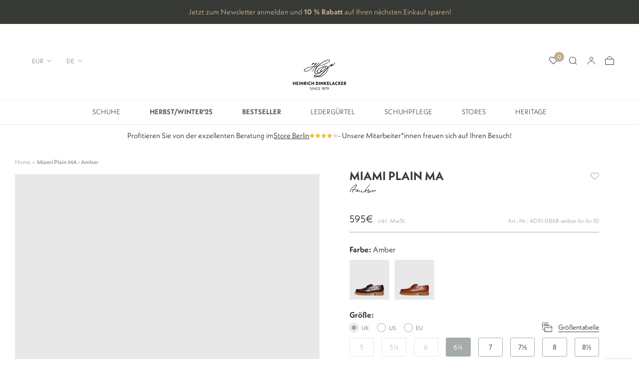

--- FILE ---
content_type: text/html; charset=utf-8
request_url: https://www.heinrich-dinkelacker.de/products/4091-0868-miami-plain-ma-amber
body_size: 55073
content:
<!doctype html>

<html class="no-js" lang="de">
  <head>
    <meta charset="utf-8">
    <meta http-equiv="X-UA-Compatible" content="IE=edge,chrome=1">
    <meta name="viewport" content="width=device-width, initial-scale=1.0, height=device-height, minimum-scale=1.0, maximum-scale=1.0">
    <meta name="theme-color" content="">
    <meta name="google-site-verification" content="y-Y6ZaGpgBTRVF2c0zAG-1m4CDVRjF0GZx0SiAkJCyc" /><title>
      Miami Plain MA - Amber &ndash; Heinrich Dinkelacker
    </title><meta name="description" content="Diese rahmengenähten Bootsschuhe von Heinrich Dinkelacker sind genau das Richtige für eine entspannte Zeit an heißen Sommertagen. Das mit einer 3-Loch Schnürung versehene Herrenschuhmodell in Bernsteinfarben überzeugt durch sein glattes und robustes Mambo-Leder. Für ein angenehmes Schuhklima, auch ohne Strümpfe, sorgt "><link rel="canonical" href="https://www.heinrich-dinkelacker.de/products/4091-0868-miami-plain-ma-amber"><link rel="shortcut icon" href="//www.heinrich-dinkelacker.de/cdn/shop/files/HD_Bildmarke_schwarz_web_96x.png?v=1767964689" type="image/png"><meta property="og:type" content="product">
  <meta property="og:title" content="Miami Plain MA - Amber"><meta property="og:image" content="http://www.heinrich-dinkelacker.de/cdn/shop/files/HD_M_4091-0868-amber-br-br_01.jpg?v=1749642392">
    <meta property="og:image:secure_url" content="https://www.heinrich-dinkelacker.de/cdn/shop/files/HD_M_4091-0868-amber-br-br_01.jpg?v=1749642392">
    <meta property="og:image:width" content="1950">
    <meta property="og:image:height" content="2400"><meta property="product:price:amount" content="595,00">
  <meta property="product:price:currency" content="EUR"><meta property="og:description" content="Diese rahmengenähten Bootsschuhe von Heinrich Dinkelacker sind genau das Richtige für eine entspannte Zeit an heißen Sommertagen. Das mit einer 3-Loch Schnürung versehene Herrenschuhmodell in Bernsteinfarben überzeugt durch sein glattes und robustes Mambo-Leder. Für ein angenehmes Schuhklima, auch ohne Strümpfe, sorgt "><meta property="og:url" content="https://www.heinrich-dinkelacker.de/products/4091-0868-miami-plain-ma-amber">
<meta property="og:site_name" content="Heinrich Dinkelacker"><meta name="twitter:card" content="summary"><meta name="twitter:title" content="Miami Plain MA - Amber">
  <meta name="twitter:description" content="Diese rahmengenähten Bootsschuhe von Heinrich Dinkelacker sind genau das Richtige für eine entspannte Zeit an heißen Sommertagen. Das mit einer 3-Loch Schnürung versehene Herrenschuhmodell in Bernsteinfarben überzeugt durch sein glattes und robustes Mambo-Leder. Für ein angenehmes Schuhklima, auch ohne Strümpfe, sorgt ein vegetabil gegerbtes Innenfutter aus Leder. Beste Komforteigenschaften erhalten Sie mit diesem weichen Fußbett aus Leder, denn die Laufsohle verfügt über höchste Flexibilität im Vorderfußbereich und ist zudem besonders abriebfest und spendet idealen Halt. Mit diesem in Spanien handgefertigten Schnürer machen Sie Ihre Freizeitlooks über das ganze Jahr hinweg perfekt.">
  <meta name="twitter:image" content="https://www.heinrich-dinkelacker.de/cdn/shop/files/HD_M_4091-0868-amber-br-br_01_600x600_crop_center.jpg?v=1749642392">
    <style>
  @font-face {
  font-family: Jost;
  font-weight: 400;
  font-style: normal;
  font-display: fallback;
  src: url("//www.heinrich-dinkelacker.de/cdn/fonts/jost/jost_n4.d47a1b6347ce4a4c9f437608011273009d91f2b7.woff2") format("woff2"),
       url("//www.heinrich-dinkelacker.de/cdn/fonts/jost/jost_n4.791c46290e672b3f85c3d1c651ef2efa3819eadd.woff") format("woff");
}

  @font-face {
  font-family: Poppins;
  font-weight: 300;
  font-style: normal;
  font-display: fallback;
  src: url("//www.heinrich-dinkelacker.de/cdn/fonts/poppins/poppins_n3.05f58335c3209cce17da4f1f1ab324ebe2982441.woff2") format("woff2"),
       url("//www.heinrich-dinkelacker.de/cdn/fonts/poppins/poppins_n3.6971368e1f131d2c8ff8e3a44a36b577fdda3ff5.woff") format("woff");
}


  @font-face {
  font-family: Poppins;
  font-weight: 400;
  font-style: normal;
  font-display: fallback;
  src: url("//www.heinrich-dinkelacker.de/cdn/fonts/poppins/poppins_n4.0ba78fa5af9b0e1a374041b3ceaadf0a43b41362.woff2") format("woff2"),
       url("//www.heinrich-dinkelacker.de/cdn/fonts/poppins/poppins_n4.214741a72ff2596839fc9760ee7a770386cf16ca.woff") format("woff");
}

  @font-face {
  font-family: Poppins;
  font-weight: 300;
  font-style: italic;
  font-display: fallback;
  src: url("//www.heinrich-dinkelacker.de/cdn/fonts/poppins/poppins_i3.8536b4423050219f608e17f134fe9ea3b01ed890.woff2") format("woff2"),
       url("//www.heinrich-dinkelacker.de/cdn/fonts/poppins/poppins_i3.0f4433ada196bcabf726ed78f8e37e0995762f7f.woff") format("woff");
}

  @font-face {
  font-family: Poppins;
  font-weight: 400;
  font-style: italic;
  font-display: fallback;
  src: url("//www.heinrich-dinkelacker.de/cdn/fonts/poppins/poppins_i4.846ad1e22474f856bd6b81ba4585a60799a9f5d2.woff2") format("woff2"),
       url("//www.heinrich-dinkelacker.de/cdn/fonts/poppins/poppins_i4.56b43284e8b52fc64c1fd271f289a39e8477e9ec.woff") format("woff");
}


  :root {
    --heading-font-family : 'neue-kabel', sans-serif;
    --heading-font-weight : 400;
    --heading-font-style  : normal;

    --text-font-family : 'neue-kabel', sans-serif;
    --text-font-weight : 300;
    --text-font-style  : normal;

    --base-text-font-size   : 15px;
    --default-text-font-size: 14px;--background          : rgba(0,0,0,0);
    --background-rgb      : 0, 0, 0;
    --light-background    : #ffffff;
    --light-background-rgb: 255, 255, 255;
    --heading-color       : #373a36;
    --text-color          : #373a36;
    --text-color-rgb      : 55, 58, 54;
    --text-color-light    : #939393;
    --text-color-light-rgb: 147, 147, 147;
    --link-color          : #323232;
    --link-color-rgb      : 50, 50, 50;
    --border-color        : rgba(8, 9, 8, 0.15);
    --border-color-rgb    : 8, 9, 8;

    --button-background    : #373a36;
    --button-background-rgb: 55, 58, 54;
    --button-text-color    : #ffffff;

    --header-background       : #ffffff;
    --header-heading-color    : #5c5c5c;
    --header-light-text-color : #939393;
    --header-border-color     : #e7e7e7;

    --footer-background    : #373a36;
    --footer-text-color    : #939393;
    --footer-heading-color : #5c5c5c;
    --footer-border-color  : #454744;

    --navigation-background      : #ffffff;
    --navigation-background-rgb  : 255, 255, 255;
    --navigation-text-color      : #5c5c5c;
    --navigation-text-color-light: rgba(92, 92, 92, 0.5);
    --navigation-border-color    : rgba(92, 92, 92, 0.25);

    --newsletter-popup-background     : #ffffff;
    --newsletter-popup-text-color     : #1c1b1b;
    --newsletter-popup-text-color-rgb : 28, 27, 27;

    --secondary-elements-background       : #5c5c5c;
    --secondary-elements-background-rgb   : 92, 92, 92;
    --secondary-elements-text-color       : #ffffff;
    --secondary-elements-text-color-light : rgba(255, 255, 255, 0.5);
    --secondary-elements-border-color     : rgba(255, 255, 255, 0.25);

    --product-sale-price-color    : #690d1d;
    --product-sale-price-color-rgb: 105, 13, 29;
    --product-star-rating: #f6a429;

    /* Shopify related variables */
    --payment-terms-background-color: rgba(0,0,0,0);

    /* Products */

    --horizontal-spacing-four-products-per-row: 2px;
        --horizontal-spacing-two-products-per-row : 2px;

    --vertical-spacing-four-products-per-row: 60px;
        --vertical-spacing-two-products-per-row : 75px;

    /* Animation */
    --drawer-transition-timing: cubic-bezier(0.645, 0.045, 0.355, 1);
    --header-base-height: 80px; /* We set a default for browsers that do not support CSS variables */

    /* Cursors */
    --cursor-zoom-in-svg    : url(//www.heinrich-dinkelacker.de/cdn/shop/t/13/assets/cursor-zoom-in.svg?v=32416976832747936431730909003);
    --cursor-zoom-in-2x-svg : url(//www.heinrich-dinkelacker.de/cdn/shop/t/13/assets/cursor-zoom-in-2x.svg?v=32962531636478467541730909003);
  }
</style>

<script>
  // IE11 does not have support for CSS variables, so we have to polyfill them
  if (!(((window || {}).CSS || {}).supports && window.CSS.supports('(--a: 0)'))) {
    const script = document.createElement('script');
    script.type = 'text/javascript';
    script.src = 'https://cdn.jsdelivr.net/npm/css-vars-ponyfill@2';
    script.onload = function() {
      cssVars({});
    };

    document.getElementsByTagName('head')[0].appendChild(script);
  }
</script>

    <script>window.performance && window.performance.mark && window.performance.mark('shopify.content_for_header.start');</script><meta name="facebook-domain-verification" content="6z95sh8omo4c2ysda5qwwbda5gb6n9">
<meta name="google-site-verification" content="2k_zy0qVxVVuMVpUF3PqqhUX8A_jhFYezBoGhlBJihs">
<meta id="shopify-digital-wallet" name="shopify-digital-wallet" content="/56648564922/digital_wallets/dialog">
<meta name="shopify-checkout-api-token" content="3aa38f8870485f4cce9fa92241d7d96d">
<meta id="in-context-paypal-metadata" data-shop-id="56648564922" data-venmo-supported="false" data-environment="production" data-locale="de_DE" data-paypal-v4="true" data-currency="EUR">
<link rel="alternate" hreflang="x-default" href="https://www.heinrich-dinkelacker.de/products/4091-0868-miami-plain-ma-amber">
<link rel="alternate" hreflang="en-AM" href="https://www.heinrich-dinkelacker.com/products/4091-0868-miami-plain-ma-amber">
<link rel="alternate" hreflang="de-AM" href="https://www.heinrich-dinkelacker.com/de/products/4091-0868-miami-plain-ma-amber">
<link rel="alternate" hreflang="en-CY" href="https://www.heinrich-dinkelacker.com/products/4091-0868-miami-plain-ma-amber">
<link rel="alternate" hreflang="de-CY" href="https://www.heinrich-dinkelacker.com/de/products/4091-0868-miami-plain-ma-amber">
<link rel="alternate" hreflang="en-TR" href="https://www.heinrich-dinkelacker.com/products/4091-0868-miami-plain-ma-amber">
<link rel="alternate" hreflang="de-TR" href="https://www.heinrich-dinkelacker.com/de/products/4091-0868-miami-plain-ma-amber">
<link rel="alternate" hreflang="en-US" href="https://www.heinrich-dinkelacker.com/products/4091-0868-miami-plain-ma-amber">
<link rel="alternate" hreflang="de-US" href="https://www.heinrich-dinkelacker.com/de/products/4091-0868-miami-plain-ma-amber">
<link rel="alternate" hreflang="en-AR" href="https://www.heinrich-dinkelacker.com/products/4091-0868-miami-plain-ma-amber">
<link rel="alternate" hreflang="de-AR" href="https://www.heinrich-dinkelacker.com/de/products/4091-0868-miami-plain-ma-amber">
<link rel="alternate" hreflang="en-BO" href="https://www.heinrich-dinkelacker.com/products/4091-0868-miami-plain-ma-amber">
<link rel="alternate" hreflang="de-BO" href="https://www.heinrich-dinkelacker.com/de/products/4091-0868-miami-plain-ma-amber">
<link rel="alternate" hreflang="en-BR" href="https://www.heinrich-dinkelacker.com/products/4091-0868-miami-plain-ma-amber">
<link rel="alternate" hreflang="de-BR" href="https://www.heinrich-dinkelacker.com/de/products/4091-0868-miami-plain-ma-amber">
<link rel="alternate" hreflang="en-CL" href="https://www.heinrich-dinkelacker.com/products/4091-0868-miami-plain-ma-amber">
<link rel="alternate" hreflang="de-CL" href="https://www.heinrich-dinkelacker.com/de/products/4091-0868-miami-plain-ma-amber">
<link rel="alternate" hreflang="en-CO" href="https://www.heinrich-dinkelacker.com/products/4091-0868-miami-plain-ma-amber">
<link rel="alternate" hreflang="de-CO" href="https://www.heinrich-dinkelacker.com/de/products/4091-0868-miami-plain-ma-amber">
<link rel="alternate" hreflang="en-EC" href="https://www.heinrich-dinkelacker.com/products/4091-0868-miami-plain-ma-amber">
<link rel="alternate" hreflang="de-EC" href="https://www.heinrich-dinkelacker.com/de/products/4091-0868-miami-plain-ma-amber">
<link rel="alternate" hreflang="en-FK" href="https://www.heinrich-dinkelacker.com/products/4091-0868-miami-plain-ma-amber">
<link rel="alternate" hreflang="de-FK" href="https://www.heinrich-dinkelacker.com/de/products/4091-0868-miami-plain-ma-amber">
<link rel="alternate" hreflang="en-GF" href="https://www.heinrich-dinkelacker.com/products/4091-0868-miami-plain-ma-amber">
<link rel="alternate" hreflang="de-GF" href="https://www.heinrich-dinkelacker.com/de/products/4091-0868-miami-plain-ma-amber">
<link rel="alternate" hreflang="en-GY" href="https://www.heinrich-dinkelacker.com/products/4091-0868-miami-plain-ma-amber">
<link rel="alternate" hreflang="de-GY" href="https://www.heinrich-dinkelacker.com/de/products/4091-0868-miami-plain-ma-amber">
<link rel="alternate" hreflang="en-PY" href="https://www.heinrich-dinkelacker.com/products/4091-0868-miami-plain-ma-amber">
<link rel="alternate" hreflang="de-PY" href="https://www.heinrich-dinkelacker.com/de/products/4091-0868-miami-plain-ma-amber">
<link rel="alternate" hreflang="en-PE" href="https://www.heinrich-dinkelacker.com/products/4091-0868-miami-plain-ma-amber">
<link rel="alternate" hreflang="de-PE" href="https://www.heinrich-dinkelacker.com/de/products/4091-0868-miami-plain-ma-amber">
<link rel="alternate" hreflang="en-GS" href="https://www.heinrich-dinkelacker.com/products/4091-0868-miami-plain-ma-amber">
<link rel="alternate" hreflang="de-GS" href="https://www.heinrich-dinkelacker.com/de/products/4091-0868-miami-plain-ma-amber">
<link rel="alternate" hreflang="en-SR" href="https://www.heinrich-dinkelacker.com/products/4091-0868-miami-plain-ma-amber">
<link rel="alternate" hreflang="de-SR" href="https://www.heinrich-dinkelacker.com/de/products/4091-0868-miami-plain-ma-amber">
<link rel="alternate" hreflang="en-UY" href="https://www.heinrich-dinkelacker.com/products/4091-0868-miami-plain-ma-amber">
<link rel="alternate" hreflang="de-UY" href="https://www.heinrich-dinkelacker.com/de/products/4091-0868-miami-plain-ma-amber">
<link rel="alternate" hreflang="en-VE" href="https://www.heinrich-dinkelacker.com/products/4091-0868-miami-plain-ma-amber">
<link rel="alternate" hreflang="de-VE" href="https://www.heinrich-dinkelacker.com/de/products/4091-0868-miami-plain-ma-amber">
<link rel="alternate" hreflang="en-AU" href="https://www.heinrich-dinkelacker.com/products/4091-0868-miami-plain-ma-amber">
<link rel="alternate" hreflang="de-AU" href="https://www.heinrich-dinkelacker.com/de/products/4091-0868-miami-plain-ma-amber">
<link rel="alternate" hreflang="en-CX" href="https://www.heinrich-dinkelacker.com/products/4091-0868-miami-plain-ma-amber">
<link rel="alternate" hreflang="de-CX" href="https://www.heinrich-dinkelacker.com/de/products/4091-0868-miami-plain-ma-amber">
<link rel="alternate" hreflang="en-CC" href="https://www.heinrich-dinkelacker.com/products/4091-0868-miami-plain-ma-amber">
<link rel="alternate" hreflang="de-CC" href="https://www.heinrich-dinkelacker.com/de/products/4091-0868-miami-plain-ma-amber">
<link rel="alternate" hreflang="en-CK" href="https://www.heinrich-dinkelacker.com/products/4091-0868-miami-plain-ma-amber">
<link rel="alternate" hreflang="de-CK" href="https://www.heinrich-dinkelacker.com/de/products/4091-0868-miami-plain-ma-amber">
<link rel="alternate" hreflang="en-FJ" href="https://www.heinrich-dinkelacker.com/products/4091-0868-miami-plain-ma-amber">
<link rel="alternate" hreflang="de-FJ" href="https://www.heinrich-dinkelacker.com/de/products/4091-0868-miami-plain-ma-amber">
<link rel="alternate" hreflang="en-PF" href="https://www.heinrich-dinkelacker.com/products/4091-0868-miami-plain-ma-amber">
<link rel="alternate" hreflang="de-PF" href="https://www.heinrich-dinkelacker.com/de/products/4091-0868-miami-plain-ma-amber">
<link rel="alternate" hreflang="en-KI" href="https://www.heinrich-dinkelacker.com/products/4091-0868-miami-plain-ma-amber">
<link rel="alternate" hreflang="de-KI" href="https://www.heinrich-dinkelacker.com/de/products/4091-0868-miami-plain-ma-amber">
<link rel="alternate" hreflang="en-NR" href="https://www.heinrich-dinkelacker.com/products/4091-0868-miami-plain-ma-amber">
<link rel="alternate" hreflang="de-NR" href="https://www.heinrich-dinkelacker.com/de/products/4091-0868-miami-plain-ma-amber">
<link rel="alternate" hreflang="en-NC" href="https://www.heinrich-dinkelacker.com/products/4091-0868-miami-plain-ma-amber">
<link rel="alternate" hreflang="de-NC" href="https://www.heinrich-dinkelacker.com/de/products/4091-0868-miami-plain-ma-amber">
<link rel="alternate" hreflang="en-NZ" href="https://www.heinrich-dinkelacker.com/products/4091-0868-miami-plain-ma-amber">
<link rel="alternate" hreflang="de-NZ" href="https://www.heinrich-dinkelacker.com/de/products/4091-0868-miami-plain-ma-amber">
<link rel="alternate" hreflang="en-NU" href="https://www.heinrich-dinkelacker.com/products/4091-0868-miami-plain-ma-amber">
<link rel="alternate" hreflang="de-NU" href="https://www.heinrich-dinkelacker.com/de/products/4091-0868-miami-plain-ma-amber">
<link rel="alternate" hreflang="en-NF" href="https://www.heinrich-dinkelacker.com/products/4091-0868-miami-plain-ma-amber">
<link rel="alternate" hreflang="de-NF" href="https://www.heinrich-dinkelacker.com/de/products/4091-0868-miami-plain-ma-amber">
<link rel="alternate" hreflang="en-PG" href="https://www.heinrich-dinkelacker.com/products/4091-0868-miami-plain-ma-amber">
<link rel="alternate" hreflang="de-PG" href="https://www.heinrich-dinkelacker.com/de/products/4091-0868-miami-plain-ma-amber">
<link rel="alternate" hreflang="en-PN" href="https://www.heinrich-dinkelacker.com/products/4091-0868-miami-plain-ma-amber">
<link rel="alternate" hreflang="de-PN" href="https://www.heinrich-dinkelacker.com/de/products/4091-0868-miami-plain-ma-amber">
<link rel="alternate" hreflang="en-WS" href="https://www.heinrich-dinkelacker.com/products/4091-0868-miami-plain-ma-amber">
<link rel="alternate" hreflang="de-WS" href="https://www.heinrich-dinkelacker.com/de/products/4091-0868-miami-plain-ma-amber">
<link rel="alternate" hreflang="en-SB" href="https://www.heinrich-dinkelacker.com/products/4091-0868-miami-plain-ma-amber">
<link rel="alternate" hreflang="de-SB" href="https://www.heinrich-dinkelacker.com/de/products/4091-0868-miami-plain-ma-amber">
<link rel="alternate" hreflang="en-TK" href="https://www.heinrich-dinkelacker.com/products/4091-0868-miami-plain-ma-amber">
<link rel="alternate" hreflang="de-TK" href="https://www.heinrich-dinkelacker.com/de/products/4091-0868-miami-plain-ma-amber">
<link rel="alternate" hreflang="en-TO" href="https://www.heinrich-dinkelacker.com/products/4091-0868-miami-plain-ma-amber">
<link rel="alternate" hreflang="de-TO" href="https://www.heinrich-dinkelacker.com/de/products/4091-0868-miami-plain-ma-amber">
<link rel="alternate" hreflang="en-TV" href="https://www.heinrich-dinkelacker.com/products/4091-0868-miami-plain-ma-amber">
<link rel="alternate" hreflang="de-TV" href="https://www.heinrich-dinkelacker.com/de/products/4091-0868-miami-plain-ma-amber">
<link rel="alternate" hreflang="en-UM" href="https://www.heinrich-dinkelacker.com/products/4091-0868-miami-plain-ma-amber">
<link rel="alternate" hreflang="de-UM" href="https://www.heinrich-dinkelacker.com/de/products/4091-0868-miami-plain-ma-amber">
<link rel="alternate" hreflang="en-VU" href="https://www.heinrich-dinkelacker.com/products/4091-0868-miami-plain-ma-amber">
<link rel="alternate" hreflang="de-VU" href="https://www.heinrich-dinkelacker.com/de/products/4091-0868-miami-plain-ma-amber">
<link rel="alternate" hreflang="en-WF" href="https://www.heinrich-dinkelacker.com/products/4091-0868-miami-plain-ma-amber">
<link rel="alternate" hreflang="de-WF" href="https://www.heinrich-dinkelacker.com/de/products/4091-0868-miami-plain-ma-amber">
<link rel="alternate" hreflang="en-AI" href="https://www.heinrich-dinkelacker.com/products/4091-0868-miami-plain-ma-amber">
<link rel="alternate" hreflang="de-AI" href="https://www.heinrich-dinkelacker.com/de/products/4091-0868-miami-plain-ma-amber">
<link rel="alternate" hreflang="en-AG" href="https://www.heinrich-dinkelacker.com/products/4091-0868-miami-plain-ma-amber">
<link rel="alternate" hreflang="de-AG" href="https://www.heinrich-dinkelacker.com/de/products/4091-0868-miami-plain-ma-amber">
<link rel="alternate" hreflang="en-AW" href="https://www.heinrich-dinkelacker.com/products/4091-0868-miami-plain-ma-amber">
<link rel="alternate" hreflang="de-AW" href="https://www.heinrich-dinkelacker.com/de/products/4091-0868-miami-plain-ma-amber">
<link rel="alternate" hreflang="en-BS" href="https://www.heinrich-dinkelacker.com/products/4091-0868-miami-plain-ma-amber">
<link rel="alternate" hreflang="de-BS" href="https://www.heinrich-dinkelacker.com/de/products/4091-0868-miami-plain-ma-amber">
<link rel="alternate" hreflang="en-BB" href="https://www.heinrich-dinkelacker.com/products/4091-0868-miami-plain-ma-amber">
<link rel="alternate" hreflang="de-BB" href="https://www.heinrich-dinkelacker.com/de/products/4091-0868-miami-plain-ma-amber">
<link rel="alternate" hreflang="en-BZ" href="https://www.heinrich-dinkelacker.com/products/4091-0868-miami-plain-ma-amber">
<link rel="alternate" hreflang="de-BZ" href="https://www.heinrich-dinkelacker.com/de/products/4091-0868-miami-plain-ma-amber">
<link rel="alternate" hreflang="en-BM" href="https://www.heinrich-dinkelacker.com/products/4091-0868-miami-plain-ma-amber">
<link rel="alternate" hreflang="de-BM" href="https://www.heinrich-dinkelacker.com/de/products/4091-0868-miami-plain-ma-amber">
<link rel="alternate" hreflang="en-VG" href="https://www.heinrich-dinkelacker.com/products/4091-0868-miami-plain-ma-amber">
<link rel="alternate" hreflang="de-VG" href="https://www.heinrich-dinkelacker.com/de/products/4091-0868-miami-plain-ma-amber">
<link rel="alternate" hreflang="en-CA" href="https://www.heinrich-dinkelacker.com/products/4091-0868-miami-plain-ma-amber">
<link rel="alternate" hreflang="de-CA" href="https://www.heinrich-dinkelacker.com/de/products/4091-0868-miami-plain-ma-amber">
<link rel="alternate" hreflang="en-BQ" href="https://www.heinrich-dinkelacker.com/products/4091-0868-miami-plain-ma-amber">
<link rel="alternate" hreflang="de-BQ" href="https://www.heinrich-dinkelacker.com/de/products/4091-0868-miami-plain-ma-amber">
<link rel="alternate" hreflang="en-KY" href="https://www.heinrich-dinkelacker.com/products/4091-0868-miami-plain-ma-amber">
<link rel="alternate" hreflang="de-KY" href="https://www.heinrich-dinkelacker.com/de/products/4091-0868-miami-plain-ma-amber">
<link rel="alternate" hreflang="en-CR" href="https://www.heinrich-dinkelacker.com/products/4091-0868-miami-plain-ma-amber">
<link rel="alternate" hreflang="de-CR" href="https://www.heinrich-dinkelacker.com/de/products/4091-0868-miami-plain-ma-amber">
<link rel="alternate" hreflang="en-CW" href="https://www.heinrich-dinkelacker.com/products/4091-0868-miami-plain-ma-amber">
<link rel="alternate" hreflang="de-CW" href="https://www.heinrich-dinkelacker.com/de/products/4091-0868-miami-plain-ma-amber">
<link rel="alternate" hreflang="en-DM" href="https://www.heinrich-dinkelacker.com/products/4091-0868-miami-plain-ma-amber">
<link rel="alternate" hreflang="de-DM" href="https://www.heinrich-dinkelacker.com/de/products/4091-0868-miami-plain-ma-amber">
<link rel="alternate" hreflang="en-DO" href="https://www.heinrich-dinkelacker.com/products/4091-0868-miami-plain-ma-amber">
<link rel="alternate" hreflang="de-DO" href="https://www.heinrich-dinkelacker.com/de/products/4091-0868-miami-plain-ma-amber">
<link rel="alternate" hreflang="en-SV" href="https://www.heinrich-dinkelacker.com/products/4091-0868-miami-plain-ma-amber">
<link rel="alternate" hreflang="de-SV" href="https://www.heinrich-dinkelacker.com/de/products/4091-0868-miami-plain-ma-amber">
<link rel="alternate" hreflang="en-GL" href="https://www.heinrich-dinkelacker.com/products/4091-0868-miami-plain-ma-amber">
<link rel="alternate" hreflang="de-GL" href="https://www.heinrich-dinkelacker.com/de/products/4091-0868-miami-plain-ma-amber">
<link rel="alternate" hreflang="en-GD" href="https://www.heinrich-dinkelacker.com/products/4091-0868-miami-plain-ma-amber">
<link rel="alternate" hreflang="de-GD" href="https://www.heinrich-dinkelacker.com/de/products/4091-0868-miami-plain-ma-amber">
<link rel="alternate" hreflang="en-GP" href="https://www.heinrich-dinkelacker.com/products/4091-0868-miami-plain-ma-amber">
<link rel="alternate" hreflang="de-GP" href="https://www.heinrich-dinkelacker.com/de/products/4091-0868-miami-plain-ma-amber">
<link rel="alternate" hreflang="en-GT" href="https://www.heinrich-dinkelacker.com/products/4091-0868-miami-plain-ma-amber">
<link rel="alternate" hreflang="de-GT" href="https://www.heinrich-dinkelacker.com/de/products/4091-0868-miami-plain-ma-amber">
<link rel="alternate" hreflang="en-HT" href="https://www.heinrich-dinkelacker.com/products/4091-0868-miami-plain-ma-amber">
<link rel="alternate" hreflang="de-HT" href="https://www.heinrich-dinkelacker.com/de/products/4091-0868-miami-plain-ma-amber">
<link rel="alternate" hreflang="en-HN" href="https://www.heinrich-dinkelacker.com/products/4091-0868-miami-plain-ma-amber">
<link rel="alternate" hreflang="de-HN" href="https://www.heinrich-dinkelacker.com/de/products/4091-0868-miami-plain-ma-amber">
<link rel="alternate" hreflang="en-JM" href="https://www.heinrich-dinkelacker.com/products/4091-0868-miami-plain-ma-amber">
<link rel="alternate" hreflang="de-JM" href="https://www.heinrich-dinkelacker.com/de/products/4091-0868-miami-plain-ma-amber">
<link rel="alternate" hreflang="en-MQ" href="https://www.heinrich-dinkelacker.com/products/4091-0868-miami-plain-ma-amber">
<link rel="alternate" hreflang="de-MQ" href="https://www.heinrich-dinkelacker.com/de/products/4091-0868-miami-plain-ma-amber">
<link rel="alternate" hreflang="en-MX" href="https://www.heinrich-dinkelacker.com/products/4091-0868-miami-plain-ma-amber">
<link rel="alternate" hreflang="de-MX" href="https://www.heinrich-dinkelacker.com/de/products/4091-0868-miami-plain-ma-amber">
<link rel="alternate" hreflang="en-MS" href="https://www.heinrich-dinkelacker.com/products/4091-0868-miami-plain-ma-amber">
<link rel="alternate" hreflang="de-MS" href="https://www.heinrich-dinkelacker.com/de/products/4091-0868-miami-plain-ma-amber">
<link rel="alternate" hreflang="en-NI" href="https://www.heinrich-dinkelacker.com/products/4091-0868-miami-plain-ma-amber">
<link rel="alternate" hreflang="de-NI" href="https://www.heinrich-dinkelacker.com/de/products/4091-0868-miami-plain-ma-amber">
<link rel="alternate" hreflang="en-PA" href="https://www.heinrich-dinkelacker.com/products/4091-0868-miami-plain-ma-amber">
<link rel="alternate" hreflang="de-PA" href="https://www.heinrich-dinkelacker.com/de/products/4091-0868-miami-plain-ma-amber">
<link rel="alternate" hreflang="en-SX" href="https://www.heinrich-dinkelacker.com/products/4091-0868-miami-plain-ma-amber">
<link rel="alternate" hreflang="de-SX" href="https://www.heinrich-dinkelacker.com/de/products/4091-0868-miami-plain-ma-amber">
<link rel="alternate" hreflang="en-BL" href="https://www.heinrich-dinkelacker.com/products/4091-0868-miami-plain-ma-amber">
<link rel="alternate" hreflang="de-BL" href="https://www.heinrich-dinkelacker.com/de/products/4091-0868-miami-plain-ma-amber">
<link rel="alternate" hreflang="en-KN" href="https://www.heinrich-dinkelacker.com/products/4091-0868-miami-plain-ma-amber">
<link rel="alternate" hreflang="de-KN" href="https://www.heinrich-dinkelacker.com/de/products/4091-0868-miami-plain-ma-amber">
<link rel="alternate" hreflang="en-LC" href="https://www.heinrich-dinkelacker.com/products/4091-0868-miami-plain-ma-amber">
<link rel="alternate" hreflang="de-LC" href="https://www.heinrich-dinkelacker.com/de/products/4091-0868-miami-plain-ma-amber">
<link rel="alternate" hreflang="en-MF" href="https://www.heinrich-dinkelacker.com/products/4091-0868-miami-plain-ma-amber">
<link rel="alternate" hreflang="de-MF" href="https://www.heinrich-dinkelacker.com/de/products/4091-0868-miami-plain-ma-amber">
<link rel="alternate" hreflang="en-PM" href="https://www.heinrich-dinkelacker.com/products/4091-0868-miami-plain-ma-amber">
<link rel="alternate" hreflang="de-PM" href="https://www.heinrich-dinkelacker.com/de/products/4091-0868-miami-plain-ma-amber">
<link rel="alternate" hreflang="en-VC" href="https://www.heinrich-dinkelacker.com/products/4091-0868-miami-plain-ma-amber">
<link rel="alternate" hreflang="de-VC" href="https://www.heinrich-dinkelacker.com/de/products/4091-0868-miami-plain-ma-amber">
<link rel="alternate" hreflang="en-TT" href="https://www.heinrich-dinkelacker.com/products/4091-0868-miami-plain-ma-amber">
<link rel="alternate" hreflang="de-TT" href="https://www.heinrich-dinkelacker.com/de/products/4091-0868-miami-plain-ma-amber">
<link rel="alternate" hreflang="en-TC" href="https://www.heinrich-dinkelacker.com/products/4091-0868-miami-plain-ma-amber">
<link rel="alternate" hreflang="de-TC" href="https://www.heinrich-dinkelacker.com/de/products/4091-0868-miami-plain-ma-amber">
<link rel="alternate" hreflang="en-AF" href="https://www.heinrich-dinkelacker.com/products/4091-0868-miami-plain-ma-amber">
<link rel="alternate" hreflang="de-AF" href="https://www.heinrich-dinkelacker.com/de/products/4091-0868-miami-plain-ma-amber">
<link rel="alternate" hreflang="en-AZ" href="https://www.heinrich-dinkelacker.com/products/4091-0868-miami-plain-ma-amber">
<link rel="alternate" hreflang="de-AZ" href="https://www.heinrich-dinkelacker.com/de/products/4091-0868-miami-plain-ma-amber">
<link rel="alternate" hreflang="en-BH" href="https://www.heinrich-dinkelacker.com/products/4091-0868-miami-plain-ma-amber">
<link rel="alternate" hreflang="de-BH" href="https://www.heinrich-dinkelacker.com/de/products/4091-0868-miami-plain-ma-amber">
<link rel="alternate" hreflang="en-BD" href="https://www.heinrich-dinkelacker.com/products/4091-0868-miami-plain-ma-amber">
<link rel="alternate" hreflang="de-BD" href="https://www.heinrich-dinkelacker.com/de/products/4091-0868-miami-plain-ma-amber">
<link rel="alternate" hreflang="en-BT" href="https://www.heinrich-dinkelacker.com/products/4091-0868-miami-plain-ma-amber">
<link rel="alternate" hreflang="de-BT" href="https://www.heinrich-dinkelacker.com/de/products/4091-0868-miami-plain-ma-amber">
<link rel="alternate" hreflang="en-BN" href="https://www.heinrich-dinkelacker.com/products/4091-0868-miami-plain-ma-amber">
<link rel="alternate" hreflang="de-BN" href="https://www.heinrich-dinkelacker.com/de/products/4091-0868-miami-plain-ma-amber">
<link rel="alternate" hreflang="en-KH" href="https://www.heinrich-dinkelacker.com/products/4091-0868-miami-plain-ma-amber">
<link rel="alternate" hreflang="de-KH" href="https://www.heinrich-dinkelacker.com/de/products/4091-0868-miami-plain-ma-amber">
<link rel="alternate" hreflang="en-CN" href="https://www.heinrich-dinkelacker.com/products/4091-0868-miami-plain-ma-amber">
<link rel="alternate" hreflang="de-CN" href="https://www.heinrich-dinkelacker.com/de/products/4091-0868-miami-plain-ma-amber">
<link rel="alternate" hreflang="en-GE" href="https://www.heinrich-dinkelacker.com/products/4091-0868-miami-plain-ma-amber">
<link rel="alternate" hreflang="de-GE" href="https://www.heinrich-dinkelacker.com/de/products/4091-0868-miami-plain-ma-amber">
<link rel="alternate" hreflang="en-HK" href="https://www.heinrich-dinkelacker.com/products/4091-0868-miami-plain-ma-amber">
<link rel="alternate" hreflang="de-HK" href="https://www.heinrich-dinkelacker.com/de/products/4091-0868-miami-plain-ma-amber">
<link rel="alternate" hreflang="en-IN" href="https://www.heinrich-dinkelacker.com/products/4091-0868-miami-plain-ma-amber">
<link rel="alternate" hreflang="de-IN" href="https://www.heinrich-dinkelacker.com/de/products/4091-0868-miami-plain-ma-amber">
<link rel="alternate" hreflang="en-ID" href="https://www.heinrich-dinkelacker.com/products/4091-0868-miami-plain-ma-amber">
<link rel="alternate" hreflang="de-ID" href="https://www.heinrich-dinkelacker.com/de/products/4091-0868-miami-plain-ma-amber">
<link rel="alternate" hreflang="en-IQ" href="https://www.heinrich-dinkelacker.com/products/4091-0868-miami-plain-ma-amber">
<link rel="alternate" hreflang="de-IQ" href="https://www.heinrich-dinkelacker.com/de/products/4091-0868-miami-plain-ma-amber">
<link rel="alternate" hreflang="en-IL" href="https://www.heinrich-dinkelacker.com/products/4091-0868-miami-plain-ma-amber">
<link rel="alternate" hreflang="de-IL" href="https://www.heinrich-dinkelacker.com/de/products/4091-0868-miami-plain-ma-amber">
<link rel="alternate" hreflang="en-JP" href="https://www.heinrich-dinkelacker.com/products/4091-0868-miami-plain-ma-amber">
<link rel="alternate" hreflang="de-JP" href="https://www.heinrich-dinkelacker.com/de/products/4091-0868-miami-plain-ma-amber">
<link rel="alternate" hreflang="en-JO" href="https://www.heinrich-dinkelacker.com/products/4091-0868-miami-plain-ma-amber">
<link rel="alternate" hreflang="de-JO" href="https://www.heinrich-dinkelacker.com/de/products/4091-0868-miami-plain-ma-amber">
<link rel="alternate" hreflang="en-KZ" href="https://www.heinrich-dinkelacker.com/products/4091-0868-miami-plain-ma-amber">
<link rel="alternate" hreflang="de-KZ" href="https://www.heinrich-dinkelacker.com/de/products/4091-0868-miami-plain-ma-amber">
<link rel="alternate" hreflang="en-KW" href="https://www.heinrich-dinkelacker.com/products/4091-0868-miami-plain-ma-amber">
<link rel="alternate" hreflang="de-KW" href="https://www.heinrich-dinkelacker.com/de/products/4091-0868-miami-plain-ma-amber">
<link rel="alternate" hreflang="en-KG" href="https://www.heinrich-dinkelacker.com/products/4091-0868-miami-plain-ma-amber">
<link rel="alternate" hreflang="de-KG" href="https://www.heinrich-dinkelacker.com/de/products/4091-0868-miami-plain-ma-amber">
<link rel="alternate" hreflang="en-LA" href="https://www.heinrich-dinkelacker.com/products/4091-0868-miami-plain-ma-amber">
<link rel="alternate" hreflang="de-LA" href="https://www.heinrich-dinkelacker.com/de/products/4091-0868-miami-plain-ma-amber">
<link rel="alternate" hreflang="en-LB" href="https://www.heinrich-dinkelacker.com/products/4091-0868-miami-plain-ma-amber">
<link rel="alternate" hreflang="de-LB" href="https://www.heinrich-dinkelacker.com/de/products/4091-0868-miami-plain-ma-amber">
<link rel="alternate" hreflang="en-MO" href="https://www.heinrich-dinkelacker.com/products/4091-0868-miami-plain-ma-amber">
<link rel="alternate" hreflang="de-MO" href="https://www.heinrich-dinkelacker.com/de/products/4091-0868-miami-plain-ma-amber">
<link rel="alternate" hreflang="en-MY" href="https://www.heinrich-dinkelacker.com/products/4091-0868-miami-plain-ma-amber">
<link rel="alternate" hreflang="de-MY" href="https://www.heinrich-dinkelacker.com/de/products/4091-0868-miami-plain-ma-amber">
<link rel="alternate" hreflang="en-MV" href="https://www.heinrich-dinkelacker.com/products/4091-0868-miami-plain-ma-amber">
<link rel="alternate" hreflang="de-MV" href="https://www.heinrich-dinkelacker.com/de/products/4091-0868-miami-plain-ma-amber">
<link rel="alternate" hreflang="en-MN" href="https://www.heinrich-dinkelacker.com/products/4091-0868-miami-plain-ma-amber">
<link rel="alternate" hreflang="de-MN" href="https://www.heinrich-dinkelacker.com/de/products/4091-0868-miami-plain-ma-amber">
<link rel="alternate" hreflang="en-MM" href="https://www.heinrich-dinkelacker.com/products/4091-0868-miami-plain-ma-amber">
<link rel="alternate" hreflang="de-MM" href="https://www.heinrich-dinkelacker.com/de/products/4091-0868-miami-plain-ma-amber">
<link rel="alternate" hreflang="en-NP" href="https://www.heinrich-dinkelacker.com/products/4091-0868-miami-plain-ma-amber">
<link rel="alternate" hreflang="de-NP" href="https://www.heinrich-dinkelacker.com/de/products/4091-0868-miami-plain-ma-amber">
<link rel="alternate" hreflang="en-OM" href="https://www.heinrich-dinkelacker.com/products/4091-0868-miami-plain-ma-amber">
<link rel="alternate" hreflang="de-OM" href="https://www.heinrich-dinkelacker.com/de/products/4091-0868-miami-plain-ma-amber">
<link rel="alternate" hreflang="en-PK" href="https://www.heinrich-dinkelacker.com/products/4091-0868-miami-plain-ma-amber">
<link rel="alternate" hreflang="de-PK" href="https://www.heinrich-dinkelacker.com/de/products/4091-0868-miami-plain-ma-amber">
<link rel="alternate" hreflang="en-PS" href="https://www.heinrich-dinkelacker.com/products/4091-0868-miami-plain-ma-amber">
<link rel="alternate" hreflang="de-PS" href="https://www.heinrich-dinkelacker.com/de/products/4091-0868-miami-plain-ma-amber">
<link rel="alternate" hreflang="en-PH" href="https://www.heinrich-dinkelacker.com/products/4091-0868-miami-plain-ma-amber">
<link rel="alternate" hreflang="de-PH" href="https://www.heinrich-dinkelacker.com/de/products/4091-0868-miami-plain-ma-amber">
<link rel="alternate" hreflang="en-QA" href="https://www.heinrich-dinkelacker.com/products/4091-0868-miami-plain-ma-amber">
<link rel="alternate" hreflang="de-QA" href="https://www.heinrich-dinkelacker.com/de/products/4091-0868-miami-plain-ma-amber">
<link rel="alternate" hreflang="en-SA" href="https://www.heinrich-dinkelacker.com/products/4091-0868-miami-plain-ma-amber">
<link rel="alternate" hreflang="de-SA" href="https://www.heinrich-dinkelacker.com/de/products/4091-0868-miami-plain-ma-amber">
<link rel="alternate" hreflang="en-SG" href="https://www.heinrich-dinkelacker.com/products/4091-0868-miami-plain-ma-amber">
<link rel="alternate" hreflang="de-SG" href="https://www.heinrich-dinkelacker.com/de/products/4091-0868-miami-plain-ma-amber">
<link rel="alternate" hreflang="en-KR" href="https://www.heinrich-dinkelacker.com/products/4091-0868-miami-plain-ma-amber">
<link rel="alternate" hreflang="de-KR" href="https://www.heinrich-dinkelacker.com/de/products/4091-0868-miami-plain-ma-amber">
<link rel="alternate" hreflang="en-LK" href="https://www.heinrich-dinkelacker.com/products/4091-0868-miami-plain-ma-amber">
<link rel="alternate" hreflang="de-LK" href="https://www.heinrich-dinkelacker.com/de/products/4091-0868-miami-plain-ma-amber">
<link rel="alternate" hreflang="en-TW" href="https://www.heinrich-dinkelacker.com/products/4091-0868-miami-plain-ma-amber">
<link rel="alternate" hreflang="de-TW" href="https://www.heinrich-dinkelacker.com/de/products/4091-0868-miami-plain-ma-amber">
<link rel="alternate" hreflang="en-TJ" href="https://www.heinrich-dinkelacker.com/products/4091-0868-miami-plain-ma-amber">
<link rel="alternate" hreflang="de-TJ" href="https://www.heinrich-dinkelacker.com/de/products/4091-0868-miami-plain-ma-amber">
<link rel="alternate" hreflang="en-TH" href="https://www.heinrich-dinkelacker.com/products/4091-0868-miami-plain-ma-amber">
<link rel="alternate" hreflang="de-TH" href="https://www.heinrich-dinkelacker.com/de/products/4091-0868-miami-plain-ma-amber">
<link rel="alternate" hreflang="en-TL" href="https://www.heinrich-dinkelacker.com/products/4091-0868-miami-plain-ma-amber">
<link rel="alternate" hreflang="de-TL" href="https://www.heinrich-dinkelacker.com/de/products/4091-0868-miami-plain-ma-amber">
<link rel="alternate" hreflang="en-TM" href="https://www.heinrich-dinkelacker.com/products/4091-0868-miami-plain-ma-amber">
<link rel="alternate" hreflang="de-TM" href="https://www.heinrich-dinkelacker.com/de/products/4091-0868-miami-plain-ma-amber">
<link rel="alternate" hreflang="en-AE" href="https://www.heinrich-dinkelacker.com/products/4091-0868-miami-plain-ma-amber">
<link rel="alternate" hreflang="de-AE" href="https://www.heinrich-dinkelacker.com/de/products/4091-0868-miami-plain-ma-amber">
<link rel="alternate" hreflang="en-UZ" href="https://www.heinrich-dinkelacker.com/products/4091-0868-miami-plain-ma-amber">
<link rel="alternate" hreflang="de-UZ" href="https://www.heinrich-dinkelacker.com/de/products/4091-0868-miami-plain-ma-amber">
<link rel="alternate" hreflang="en-VN" href="https://www.heinrich-dinkelacker.com/products/4091-0868-miami-plain-ma-amber">
<link rel="alternate" hreflang="de-VN" href="https://www.heinrich-dinkelacker.com/de/products/4091-0868-miami-plain-ma-amber">
<link rel="alternate" hreflang="en-YE" href="https://www.heinrich-dinkelacker.com/products/4091-0868-miami-plain-ma-amber">
<link rel="alternate" hreflang="de-YE" href="https://www.heinrich-dinkelacker.com/de/products/4091-0868-miami-plain-ma-amber">
<link rel="alternate" hreflang="en-DZ" href="https://www.heinrich-dinkelacker.com/products/4091-0868-miami-plain-ma-amber">
<link rel="alternate" hreflang="de-DZ" href="https://www.heinrich-dinkelacker.com/de/products/4091-0868-miami-plain-ma-amber">
<link rel="alternate" hreflang="en-AO" href="https://www.heinrich-dinkelacker.com/products/4091-0868-miami-plain-ma-amber">
<link rel="alternate" hreflang="de-AO" href="https://www.heinrich-dinkelacker.com/de/products/4091-0868-miami-plain-ma-amber">
<link rel="alternate" hreflang="en-AC" href="https://www.heinrich-dinkelacker.com/products/4091-0868-miami-plain-ma-amber">
<link rel="alternate" hreflang="de-AC" href="https://www.heinrich-dinkelacker.com/de/products/4091-0868-miami-plain-ma-amber">
<link rel="alternate" hreflang="en-BJ" href="https://www.heinrich-dinkelacker.com/products/4091-0868-miami-plain-ma-amber">
<link rel="alternate" hreflang="de-BJ" href="https://www.heinrich-dinkelacker.com/de/products/4091-0868-miami-plain-ma-amber">
<link rel="alternate" hreflang="en-BW" href="https://www.heinrich-dinkelacker.com/products/4091-0868-miami-plain-ma-amber">
<link rel="alternate" hreflang="de-BW" href="https://www.heinrich-dinkelacker.com/de/products/4091-0868-miami-plain-ma-amber">
<link rel="alternate" hreflang="en-IO" href="https://www.heinrich-dinkelacker.com/products/4091-0868-miami-plain-ma-amber">
<link rel="alternate" hreflang="de-IO" href="https://www.heinrich-dinkelacker.com/de/products/4091-0868-miami-plain-ma-amber">
<link rel="alternate" hreflang="en-BF" href="https://www.heinrich-dinkelacker.com/products/4091-0868-miami-plain-ma-amber">
<link rel="alternate" hreflang="de-BF" href="https://www.heinrich-dinkelacker.com/de/products/4091-0868-miami-plain-ma-amber">
<link rel="alternate" hreflang="en-BI" href="https://www.heinrich-dinkelacker.com/products/4091-0868-miami-plain-ma-amber">
<link rel="alternate" hreflang="de-BI" href="https://www.heinrich-dinkelacker.com/de/products/4091-0868-miami-plain-ma-amber">
<link rel="alternate" hreflang="en-CM" href="https://www.heinrich-dinkelacker.com/products/4091-0868-miami-plain-ma-amber">
<link rel="alternate" hreflang="de-CM" href="https://www.heinrich-dinkelacker.com/de/products/4091-0868-miami-plain-ma-amber">
<link rel="alternate" hreflang="en-CV" href="https://www.heinrich-dinkelacker.com/products/4091-0868-miami-plain-ma-amber">
<link rel="alternate" hreflang="de-CV" href="https://www.heinrich-dinkelacker.com/de/products/4091-0868-miami-plain-ma-amber">
<link rel="alternate" hreflang="en-CF" href="https://www.heinrich-dinkelacker.com/products/4091-0868-miami-plain-ma-amber">
<link rel="alternate" hreflang="de-CF" href="https://www.heinrich-dinkelacker.com/de/products/4091-0868-miami-plain-ma-amber">
<link rel="alternate" hreflang="en-TD" href="https://www.heinrich-dinkelacker.com/products/4091-0868-miami-plain-ma-amber">
<link rel="alternate" hreflang="de-TD" href="https://www.heinrich-dinkelacker.com/de/products/4091-0868-miami-plain-ma-amber">
<link rel="alternate" hreflang="en-KM" href="https://www.heinrich-dinkelacker.com/products/4091-0868-miami-plain-ma-amber">
<link rel="alternate" hreflang="de-KM" href="https://www.heinrich-dinkelacker.com/de/products/4091-0868-miami-plain-ma-amber">
<link rel="alternate" hreflang="en-CG" href="https://www.heinrich-dinkelacker.com/products/4091-0868-miami-plain-ma-amber">
<link rel="alternate" hreflang="de-CG" href="https://www.heinrich-dinkelacker.com/de/products/4091-0868-miami-plain-ma-amber">
<link rel="alternate" hreflang="en-CD" href="https://www.heinrich-dinkelacker.com/products/4091-0868-miami-plain-ma-amber">
<link rel="alternate" hreflang="de-CD" href="https://www.heinrich-dinkelacker.com/de/products/4091-0868-miami-plain-ma-amber">
<link rel="alternate" hreflang="en-CI" href="https://www.heinrich-dinkelacker.com/products/4091-0868-miami-plain-ma-amber">
<link rel="alternate" hreflang="de-CI" href="https://www.heinrich-dinkelacker.com/de/products/4091-0868-miami-plain-ma-amber">
<link rel="alternate" hreflang="en-DJ" href="https://www.heinrich-dinkelacker.com/products/4091-0868-miami-plain-ma-amber">
<link rel="alternate" hreflang="de-DJ" href="https://www.heinrich-dinkelacker.com/de/products/4091-0868-miami-plain-ma-amber">
<link rel="alternate" hreflang="en-EG" href="https://www.heinrich-dinkelacker.com/products/4091-0868-miami-plain-ma-amber">
<link rel="alternate" hreflang="de-EG" href="https://www.heinrich-dinkelacker.com/de/products/4091-0868-miami-plain-ma-amber">
<link rel="alternate" hreflang="en-GQ" href="https://www.heinrich-dinkelacker.com/products/4091-0868-miami-plain-ma-amber">
<link rel="alternate" hreflang="de-GQ" href="https://www.heinrich-dinkelacker.com/de/products/4091-0868-miami-plain-ma-amber">
<link rel="alternate" hreflang="en-ER" href="https://www.heinrich-dinkelacker.com/products/4091-0868-miami-plain-ma-amber">
<link rel="alternate" hreflang="de-ER" href="https://www.heinrich-dinkelacker.com/de/products/4091-0868-miami-plain-ma-amber">
<link rel="alternate" hreflang="en-SZ" href="https://www.heinrich-dinkelacker.com/products/4091-0868-miami-plain-ma-amber">
<link rel="alternate" hreflang="de-SZ" href="https://www.heinrich-dinkelacker.com/de/products/4091-0868-miami-plain-ma-amber">
<link rel="alternate" hreflang="en-ET" href="https://www.heinrich-dinkelacker.com/products/4091-0868-miami-plain-ma-amber">
<link rel="alternate" hreflang="de-ET" href="https://www.heinrich-dinkelacker.com/de/products/4091-0868-miami-plain-ma-amber">
<link rel="alternate" hreflang="en-TF" href="https://www.heinrich-dinkelacker.com/products/4091-0868-miami-plain-ma-amber">
<link rel="alternate" hreflang="de-TF" href="https://www.heinrich-dinkelacker.com/de/products/4091-0868-miami-plain-ma-amber">
<link rel="alternate" hreflang="en-GA" href="https://www.heinrich-dinkelacker.com/products/4091-0868-miami-plain-ma-amber">
<link rel="alternate" hreflang="de-GA" href="https://www.heinrich-dinkelacker.com/de/products/4091-0868-miami-plain-ma-amber">
<link rel="alternate" hreflang="en-GM" href="https://www.heinrich-dinkelacker.com/products/4091-0868-miami-plain-ma-amber">
<link rel="alternate" hreflang="de-GM" href="https://www.heinrich-dinkelacker.com/de/products/4091-0868-miami-plain-ma-amber">
<link rel="alternate" hreflang="en-GH" href="https://www.heinrich-dinkelacker.com/products/4091-0868-miami-plain-ma-amber">
<link rel="alternate" hreflang="de-GH" href="https://www.heinrich-dinkelacker.com/de/products/4091-0868-miami-plain-ma-amber">
<link rel="alternate" hreflang="en-GN" href="https://www.heinrich-dinkelacker.com/products/4091-0868-miami-plain-ma-amber">
<link rel="alternate" hreflang="de-GN" href="https://www.heinrich-dinkelacker.com/de/products/4091-0868-miami-plain-ma-amber">
<link rel="alternate" hreflang="en-GW" href="https://www.heinrich-dinkelacker.com/products/4091-0868-miami-plain-ma-amber">
<link rel="alternate" hreflang="de-GW" href="https://www.heinrich-dinkelacker.com/de/products/4091-0868-miami-plain-ma-amber">
<link rel="alternate" hreflang="en-KE" href="https://www.heinrich-dinkelacker.com/products/4091-0868-miami-plain-ma-amber">
<link rel="alternate" hreflang="de-KE" href="https://www.heinrich-dinkelacker.com/de/products/4091-0868-miami-plain-ma-amber">
<link rel="alternate" hreflang="en-LS" href="https://www.heinrich-dinkelacker.com/products/4091-0868-miami-plain-ma-amber">
<link rel="alternate" hreflang="de-LS" href="https://www.heinrich-dinkelacker.com/de/products/4091-0868-miami-plain-ma-amber">
<link rel="alternate" hreflang="en-LR" href="https://www.heinrich-dinkelacker.com/products/4091-0868-miami-plain-ma-amber">
<link rel="alternate" hreflang="de-LR" href="https://www.heinrich-dinkelacker.com/de/products/4091-0868-miami-plain-ma-amber">
<link rel="alternate" hreflang="en-LY" href="https://www.heinrich-dinkelacker.com/products/4091-0868-miami-plain-ma-amber">
<link rel="alternate" hreflang="de-LY" href="https://www.heinrich-dinkelacker.com/de/products/4091-0868-miami-plain-ma-amber">
<link rel="alternate" hreflang="en-MG" href="https://www.heinrich-dinkelacker.com/products/4091-0868-miami-plain-ma-amber">
<link rel="alternate" hreflang="de-MG" href="https://www.heinrich-dinkelacker.com/de/products/4091-0868-miami-plain-ma-amber">
<link rel="alternate" hreflang="en-MW" href="https://www.heinrich-dinkelacker.com/products/4091-0868-miami-plain-ma-amber">
<link rel="alternate" hreflang="de-MW" href="https://www.heinrich-dinkelacker.com/de/products/4091-0868-miami-plain-ma-amber">
<link rel="alternate" hreflang="en-ML" href="https://www.heinrich-dinkelacker.com/products/4091-0868-miami-plain-ma-amber">
<link rel="alternate" hreflang="de-ML" href="https://www.heinrich-dinkelacker.com/de/products/4091-0868-miami-plain-ma-amber">
<link rel="alternate" hreflang="en-MR" href="https://www.heinrich-dinkelacker.com/products/4091-0868-miami-plain-ma-amber">
<link rel="alternate" hreflang="de-MR" href="https://www.heinrich-dinkelacker.com/de/products/4091-0868-miami-plain-ma-amber">
<link rel="alternate" hreflang="en-MU" href="https://www.heinrich-dinkelacker.com/products/4091-0868-miami-plain-ma-amber">
<link rel="alternate" hreflang="de-MU" href="https://www.heinrich-dinkelacker.com/de/products/4091-0868-miami-plain-ma-amber">
<link rel="alternate" hreflang="en-YT" href="https://www.heinrich-dinkelacker.com/products/4091-0868-miami-plain-ma-amber">
<link rel="alternate" hreflang="de-YT" href="https://www.heinrich-dinkelacker.com/de/products/4091-0868-miami-plain-ma-amber">
<link rel="alternate" hreflang="en-MA" href="https://www.heinrich-dinkelacker.com/products/4091-0868-miami-plain-ma-amber">
<link rel="alternate" hreflang="de-MA" href="https://www.heinrich-dinkelacker.com/de/products/4091-0868-miami-plain-ma-amber">
<link rel="alternate" hreflang="en-MZ" href="https://www.heinrich-dinkelacker.com/products/4091-0868-miami-plain-ma-amber">
<link rel="alternate" hreflang="de-MZ" href="https://www.heinrich-dinkelacker.com/de/products/4091-0868-miami-plain-ma-amber">
<link rel="alternate" hreflang="en-NA" href="https://www.heinrich-dinkelacker.com/products/4091-0868-miami-plain-ma-amber">
<link rel="alternate" hreflang="de-NA" href="https://www.heinrich-dinkelacker.com/de/products/4091-0868-miami-plain-ma-amber">
<link rel="alternate" hreflang="en-NE" href="https://www.heinrich-dinkelacker.com/products/4091-0868-miami-plain-ma-amber">
<link rel="alternate" hreflang="de-NE" href="https://www.heinrich-dinkelacker.com/de/products/4091-0868-miami-plain-ma-amber">
<link rel="alternate" hreflang="en-NG" href="https://www.heinrich-dinkelacker.com/products/4091-0868-miami-plain-ma-amber">
<link rel="alternate" hreflang="de-NG" href="https://www.heinrich-dinkelacker.com/de/products/4091-0868-miami-plain-ma-amber">
<link rel="alternate" hreflang="en-RE" href="https://www.heinrich-dinkelacker.com/products/4091-0868-miami-plain-ma-amber">
<link rel="alternate" hreflang="de-RE" href="https://www.heinrich-dinkelacker.com/de/products/4091-0868-miami-plain-ma-amber">
<link rel="alternate" hreflang="en-RW" href="https://www.heinrich-dinkelacker.com/products/4091-0868-miami-plain-ma-amber">
<link rel="alternate" hreflang="de-RW" href="https://www.heinrich-dinkelacker.com/de/products/4091-0868-miami-plain-ma-amber">
<link rel="alternate" hreflang="en-ST" href="https://www.heinrich-dinkelacker.com/products/4091-0868-miami-plain-ma-amber">
<link rel="alternate" hreflang="de-ST" href="https://www.heinrich-dinkelacker.com/de/products/4091-0868-miami-plain-ma-amber">
<link rel="alternate" hreflang="en-SN" href="https://www.heinrich-dinkelacker.com/products/4091-0868-miami-plain-ma-amber">
<link rel="alternate" hreflang="de-SN" href="https://www.heinrich-dinkelacker.com/de/products/4091-0868-miami-plain-ma-amber">
<link rel="alternate" hreflang="en-SC" href="https://www.heinrich-dinkelacker.com/products/4091-0868-miami-plain-ma-amber">
<link rel="alternate" hreflang="de-SC" href="https://www.heinrich-dinkelacker.com/de/products/4091-0868-miami-plain-ma-amber">
<link rel="alternate" hreflang="en-SL" href="https://www.heinrich-dinkelacker.com/products/4091-0868-miami-plain-ma-amber">
<link rel="alternate" hreflang="de-SL" href="https://www.heinrich-dinkelacker.com/de/products/4091-0868-miami-plain-ma-amber">
<link rel="alternate" hreflang="en-SO" href="https://www.heinrich-dinkelacker.com/products/4091-0868-miami-plain-ma-amber">
<link rel="alternate" hreflang="de-SO" href="https://www.heinrich-dinkelacker.com/de/products/4091-0868-miami-plain-ma-amber">
<link rel="alternate" hreflang="en-ZA" href="https://www.heinrich-dinkelacker.com/products/4091-0868-miami-plain-ma-amber">
<link rel="alternate" hreflang="de-ZA" href="https://www.heinrich-dinkelacker.com/de/products/4091-0868-miami-plain-ma-amber">
<link rel="alternate" hreflang="en-SS" href="https://www.heinrich-dinkelacker.com/products/4091-0868-miami-plain-ma-amber">
<link rel="alternate" hreflang="de-SS" href="https://www.heinrich-dinkelacker.com/de/products/4091-0868-miami-plain-ma-amber">
<link rel="alternate" hreflang="en-SH" href="https://www.heinrich-dinkelacker.com/products/4091-0868-miami-plain-ma-amber">
<link rel="alternate" hreflang="de-SH" href="https://www.heinrich-dinkelacker.com/de/products/4091-0868-miami-plain-ma-amber">
<link rel="alternate" hreflang="en-SD" href="https://www.heinrich-dinkelacker.com/products/4091-0868-miami-plain-ma-amber">
<link rel="alternate" hreflang="de-SD" href="https://www.heinrich-dinkelacker.com/de/products/4091-0868-miami-plain-ma-amber">
<link rel="alternate" hreflang="en-TZ" href="https://www.heinrich-dinkelacker.com/products/4091-0868-miami-plain-ma-amber">
<link rel="alternate" hreflang="de-TZ" href="https://www.heinrich-dinkelacker.com/de/products/4091-0868-miami-plain-ma-amber">
<link rel="alternate" hreflang="en-TG" href="https://www.heinrich-dinkelacker.com/products/4091-0868-miami-plain-ma-amber">
<link rel="alternate" hreflang="de-TG" href="https://www.heinrich-dinkelacker.com/de/products/4091-0868-miami-plain-ma-amber">
<link rel="alternate" hreflang="en-TA" href="https://www.heinrich-dinkelacker.com/products/4091-0868-miami-plain-ma-amber">
<link rel="alternate" hreflang="de-TA" href="https://www.heinrich-dinkelacker.com/de/products/4091-0868-miami-plain-ma-amber">
<link rel="alternate" hreflang="en-TN" href="https://www.heinrich-dinkelacker.com/products/4091-0868-miami-plain-ma-amber">
<link rel="alternate" hreflang="de-TN" href="https://www.heinrich-dinkelacker.com/de/products/4091-0868-miami-plain-ma-amber">
<link rel="alternate" hreflang="en-UG" href="https://www.heinrich-dinkelacker.com/products/4091-0868-miami-plain-ma-amber">
<link rel="alternate" hreflang="de-UG" href="https://www.heinrich-dinkelacker.com/de/products/4091-0868-miami-plain-ma-amber">
<link rel="alternate" hreflang="en-EH" href="https://www.heinrich-dinkelacker.com/products/4091-0868-miami-plain-ma-amber">
<link rel="alternate" hreflang="de-EH" href="https://www.heinrich-dinkelacker.com/de/products/4091-0868-miami-plain-ma-amber">
<link rel="alternate" hreflang="en-ZM" href="https://www.heinrich-dinkelacker.com/products/4091-0868-miami-plain-ma-amber">
<link rel="alternate" hreflang="de-ZM" href="https://www.heinrich-dinkelacker.com/de/products/4091-0868-miami-plain-ma-amber">
<link rel="alternate" hreflang="en-ZW" href="https://www.heinrich-dinkelacker.com/products/4091-0868-miami-plain-ma-amber">
<link rel="alternate" hreflang="de-ZW" href="https://www.heinrich-dinkelacker.com/de/products/4091-0868-miami-plain-ma-amber">
<link rel="alternate" hreflang="en-GB" href="https://www.heinrich-dinkelacker.com/products/4091-0868-miami-plain-ma-amber">
<link rel="alternate" hreflang="de-GB" href="https://www.heinrich-dinkelacker.com/de/products/4091-0868-miami-plain-ma-amber">
<link rel="alternate" hreflang="de-DE" href="https://www.heinrich-dinkelacker.de/products/4091-0868-miami-plain-ma-amber">
<link rel="alternate" hreflang="en-DE" href="https://www.heinrich-dinkelacker.de/en/products/4091-0868-miami-plain-ma-amber">
<link rel="alternate" hreflang="en-CH" href="https://www.heinrich-dinkelacker.eu/products/4091-0868-miami-plain-ma-amber">
<link rel="alternate" hreflang="en-BE" href="https://www.heinrich-dinkelacker.eu/products/4091-0868-miami-plain-ma-amber">
<link rel="alternate" hreflang="en-DK" href="https://www.heinrich-dinkelacker.eu/products/4091-0868-miami-plain-ma-amber">
<link rel="alternate" hreflang="en-CZ" href="https://www.heinrich-dinkelacker.eu/products/4091-0868-miami-plain-ma-amber">
<link rel="alternate" hreflang="en-EE" href="https://www.heinrich-dinkelacker.eu/products/4091-0868-miami-plain-ma-amber">
<link rel="alternate" hreflang="en-AL" href="https://www.heinrich-dinkelacker.eu/products/4091-0868-miami-plain-ma-amber">
<link rel="alternate" hreflang="en-AD" href="https://www.heinrich-dinkelacker.eu/products/4091-0868-miami-plain-ma-amber">
<link rel="alternate" hreflang="en-AT" href="https://www.heinrich-dinkelacker.eu/products/4091-0868-miami-plain-ma-amber">
<link rel="alternate" hreflang="en-HR" href="https://www.heinrich-dinkelacker.eu/products/4091-0868-miami-plain-ma-amber">
<link rel="alternate" hreflang="en-FI" href="https://www.heinrich-dinkelacker.eu/products/4091-0868-miami-plain-ma-amber">
<link rel="alternate" hreflang="en-FR" href="https://www.heinrich-dinkelacker.eu/products/4091-0868-miami-plain-ma-amber">
<link rel="alternate" hreflang="en-GR" href="https://www.heinrich-dinkelacker.eu/products/4091-0868-miami-plain-ma-amber">
<link rel="alternate" hreflang="en-HU" href="https://www.heinrich-dinkelacker.eu/products/4091-0868-miami-plain-ma-amber">
<link rel="alternate" hreflang="en-IE" href="https://www.heinrich-dinkelacker.eu/products/4091-0868-miami-plain-ma-amber">
<link rel="alternate" hreflang="en-IT" href="https://www.heinrich-dinkelacker.eu/products/4091-0868-miami-plain-ma-amber">
<link rel="alternate" hreflang="en-LV" href="https://www.heinrich-dinkelacker.eu/products/4091-0868-miami-plain-ma-amber">
<link rel="alternate" hreflang="en-LI" href="https://www.heinrich-dinkelacker.eu/products/4091-0868-miami-plain-ma-amber">
<link rel="alternate" hreflang="en-LT" href="https://www.heinrich-dinkelacker.eu/products/4091-0868-miami-plain-ma-amber">
<link rel="alternate" hreflang="en-LU" href="https://www.heinrich-dinkelacker.eu/products/4091-0868-miami-plain-ma-amber">
<link rel="alternate" hreflang="en-NL" href="https://www.heinrich-dinkelacker.eu/products/4091-0868-miami-plain-ma-amber">
<link rel="alternate" hreflang="en-NO" href="https://www.heinrich-dinkelacker.eu/products/4091-0868-miami-plain-ma-amber">
<link rel="alternate" hreflang="en-PL" href="https://www.heinrich-dinkelacker.eu/products/4091-0868-miami-plain-ma-amber">
<link rel="alternate" hreflang="en-PT" href="https://www.heinrich-dinkelacker.eu/products/4091-0868-miami-plain-ma-amber">
<link rel="alternate" hreflang="en-RO" href="https://www.heinrich-dinkelacker.eu/products/4091-0868-miami-plain-ma-amber">
<link rel="alternate" hreflang="en-RS" href="https://www.heinrich-dinkelacker.eu/products/4091-0868-miami-plain-ma-amber">
<link rel="alternate" hreflang="en-SK" href="https://www.heinrich-dinkelacker.eu/products/4091-0868-miami-plain-ma-amber">
<link rel="alternate" hreflang="en-SI" href="https://www.heinrich-dinkelacker.eu/products/4091-0868-miami-plain-ma-amber">
<link rel="alternate" hreflang="en-ES" href="https://www.heinrich-dinkelacker.eu/products/4091-0868-miami-plain-ma-amber">
<link rel="alternate" hreflang="en-SE" href="https://www.heinrich-dinkelacker.eu/products/4091-0868-miami-plain-ma-amber">
<link rel="alternate" hreflang="en-MT" href="https://www.heinrich-dinkelacker.eu/products/4091-0868-miami-plain-ma-amber">
<link rel="alternate" hreflang="en-AX" href="https://www.heinrich-dinkelacker.eu/products/4091-0868-miami-plain-ma-amber">
<link rel="alternate" hreflang="en-BY" href="https://www.heinrich-dinkelacker.eu/products/4091-0868-miami-plain-ma-amber">
<link rel="alternate" hreflang="en-BA" href="https://www.heinrich-dinkelacker.eu/products/4091-0868-miami-plain-ma-amber">
<link rel="alternate" hreflang="en-FO" href="https://www.heinrich-dinkelacker.eu/products/4091-0868-miami-plain-ma-amber">
<link rel="alternate" hreflang="en-GI" href="https://www.heinrich-dinkelacker.eu/products/4091-0868-miami-plain-ma-amber">
<link rel="alternate" hreflang="en-GG" href="https://www.heinrich-dinkelacker.eu/products/4091-0868-miami-plain-ma-amber">
<link rel="alternate" hreflang="en-IS" href="https://www.heinrich-dinkelacker.eu/products/4091-0868-miami-plain-ma-amber">
<link rel="alternate" hreflang="en-IM" href="https://www.heinrich-dinkelacker.eu/products/4091-0868-miami-plain-ma-amber">
<link rel="alternate" hreflang="en-JE" href="https://www.heinrich-dinkelacker.eu/products/4091-0868-miami-plain-ma-amber">
<link rel="alternate" hreflang="en-XK" href="https://www.heinrich-dinkelacker.eu/products/4091-0868-miami-plain-ma-amber">
<link rel="alternate" hreflang="en-MK" href="https://www.heinrich-dinkelacker.eu/products/4091-0868-miami-plain-ma-amber">
<link rel="alternate" hreflang="en-MD" href="https://www.heinrich-dinkelacker.eu/products/4091-0868-miami-plain-ma-amber">
<link rel="alternate" hreflang="en-MC" href="https://www.heinrich-dinkelacker.eu/products/4091-0868-miami-plain-ma-amber">
<link rel="alternate" hreflang="en-ME" href="https://www.heinrich-dinkelacker.eu/products/4091-0868-miami-plain-ma-amber">
<link rel="alternate" hreflang="en-RU" href="https://www.heinrich-dinkelacker.eu/products/4091-0868-miami-plain-ma-amber">
<link rel="alternate" hreflang="en-SM" href="https://www.heinrich-dinkelacker.eu/products/4091-0868-miami-plain-ma-amber">
<link rel="alternate" hreflang="en-SJ" href="https://www.heinrich-dinkelacker.eu/products/4091-0868-miami-plain-ma-amber">
<link rel="alternate" hreflang="en-UA" href="https://www.heinrich-dinkelacker.eu/products/4091-0868-miami-plain-ma-amber">
<link rel="alternate" hreflang="en-VA" href="https://www.heinrich-dinkelacker.eu/products/4091-0868-miami-plain-ma-amber">
<link rel="alternate" type="application/json+oembed" href="https://www.heinrich-dinkelacker.de/products/4091-0868-miami-plain-ma-amber.oembed">
<script async="async" src="/checkouts/internal/preloads.js?locale=de-DE"></script>
<script id="apple-pay-shop-capabilities" type="application/json">{"shopId":56648564922,"countryCode":"DE","currencyCode":"EUR","merchantCapabilities":["supports3DS"],"merchantId":"gid:\/\/shopify\/Shop\/56648564922","merchantName":"Heinrich Dinkelacker","requiredBillingContactFields":["postalAddress","email","phone"],"requiredShippingContactFields":["postalAddress","email","phone"],"shippingType":"shipping","supportedNetworks":["visa","maestro","masterCard","amex"],"total":{"type":"pending","label":"Heinrich Dinkelacker","amount":"1.00"},"shopifyPaymentsEnabled":true,"supportsSubscriptions":true}</script>
<script id="shopify-features" type="application/json">{"accessToken":"3aa38f8870485f4cce9fa92241d7d96d","betas":["rich-media-storefront-analytics"],"domain":"www.heinrich-dinkelacker.de","predictiveSearch":true,"shopId":56648564922,"locale":"de"}</script>
<script>var Shopify = Shopify || {};
Shopify.shop = "heinrich-dinkelacker.myshopify.com";
Shopify.locale = "de";
Shopify.currency = {"active":"EUR","rate":"1.0"};
Shopify.country = "DE";
Shopify.theme = {"name":"heinrich-dinkelacker-theme\/live\/DE","id":152636424460,"schema_name":"Prestige","schema_version":"5.3.2","theme_store_id":null,"role":"main"};
Shopify.theme.handle = "null";
Shopify.theme.style = {"id":null,"handle":null};
Shopify.cdnHost = "www.heinrich-dinkelacker.de/cdn";
Shopify.routes = Shopify.routes || {};
Shopify.routes.root = "/";</script>
<script type="module">!function(o){(o.Shopify=o.Shopify||{}).modules=!0}(window);</script>
<script>!function(o){function n(){var o=[];function n(){o.push(Array.prototype.slice.apply(arguments))}return n.q=o,n}var t=o.Shopify=o.Shopify||{};t.loadFeatures=n(),t.autoloadFeatures=n()}(window);</script>
<script id="shop-js-analytics" type="application/json">{"pageType":"product"}</script>
<script defer="defer" async type="module" src="//www.heinrich-dinkelacker.de/cdn/shopifycloud/shop-js/modules/v2/client.init-shop-cart-sync_DIwzDt8_.de.esm.js"></script>
<script defer="defer" async type="module" src="//www.heinrich-dinkelacker.de/cdn/shopifycloud/shop-js/modules/v2/chunk.common_DK6FaseX.esm.js"></script>
<script defer="defer" async type="module" src="//www.heinrich-dinkelacker.de/cdn/shopifycloud/shop-js/modules/v2/chunk.modal_DJrdBHKE.esm.js"></script>
<script type="module">
  await import("//www.heinrich-dinkelacker.de/cdn/shopifycloud/shop-js/modules/v2/client.init-shop-cart-sync_DIwzDt8_.de.esm.js");
await import("//www.heinrich-dinkelacker.de/cdn/shopifycloud/shop-js/modules/v2/chunk.common_DK6FaseX.esm.js");
await import("//www.heinrich-dinkelacker.de/cdn/shopifycloud/shop-js/modules/v2/chunk.modal_DJrdBHKE.esm.js");

  window.Shopify.SignInWithShop?.initShopCartSync?.({"fedCMEnabled":true,"windoidEnabled":true});

</script>
<script>(function() {
  var isLoaded = false;
  function asyncLoad() {
    if (isLoaded) return;
    isLoaded = true;
    var urls = ["\/\/cdn.shopify.com\/proxy\/0a00e7204e2e3c00799bd2b30cb07e1e3353a827e3ecef9e1b2d0d33fd7bc903\/shoepassion98992.activehosted.com\/js\/site-tracking.php?shop=heinrich-dinkelacker.myshopify.com\u0026sp-cache-control=cHVibGljLCBtYXgtYWdlPTkwMA","https:\/\/static.returngo.ai\/master.returngo.ai\/returngo.min.js?shop=heinrich-dinkelacker.myshopify.com","\/\/cdn.shopify.com\/proxy\/0763405e844d4acedb76585cd4a72214f23b690e0beb315d723e85ef4fae8cba\/api.goaffpro.com\/loader.js?shop=heinrich-dinkelacker.myshopify.com\u0026sp-cache-control=cHVibGljLCBtYXgtYWdlPTkwMA"];
    for (var i = 0; i < urls.length; i++) {
      var s = document.createElement('script');
      s.type = 'text/javascript';
      s.async = true;
      s.src = urls[i];
      var x = document.getElementsByTagName('script')[0];
      x.parentNode.insertBefore(s, x);
    }
  };
  if(window.attachEvent) {
    window.attachEvent('onload', asyncLoad);
  } else {
    window.addEventListener('load', asyncLoad, false);
  }
})();</script>
<script id="__st">var __st={"a":56648564922,"offset":3600,"reqid":"ee587289-2ab3-40ba-ab16-26b767548db4-1769686426","pageurl":"www.heinrich-dinkelacker.de\/products\/4091-0868-miami-plain-ma-amber","u":"7f4f74003512","p":"product","rtyp":"product","rid":8342191046924};</script>
<script>window.ShopifyPaypalV4VisibilityTracking = true;</script>
<script id="captcha-bootstrap">!function(){'use strict';const t='contact',e='account',n='new_comment',o=[[t,t],['blogs',n],['comments',n],[t,'customer']],c=[[e,'customer_login'],[e,'guest_login'],[e,'recover_customer_password'],[e,'create_customer']],r=t=>t.map((([t,e])=>`form[action*='/${t}']:not([data-nocaptcha='true']) input[name='form_type'][value='${e}']`)).join(','),a=t=>()=>t?[...document.querySelectorAll(t)].map((t=>t.form)):[];function s(){const t=[...o],e=r(t);return a(e)}const i='password',u='form_key',d=['recaptcha-v3-token','g-recaptcha-response','h-captcha-response',i],f=()=>{try{return window.sessionStorage}catch{return}},m='__shopify_v',_=t=>t.elements[u];function p(t,e,n=!1){try{const o=window.sessionStorage,c=JSON.parse(o.getItem(e)),{data:r}=function(t){const{data:e,action:n}=t;return t[m]||n?{data:e,action:n}:{data:t,action:n}}(c);for(const[e,n]of Object.entries(r))t.elements[e]&&(t.elements[e].value=n);n&&o.removeItem(e)}catch(o){console.error('form repopulation failed',{error:o})}}const l='form_type',E='cptcha';function T(t){t.dataset[E]=!0}const w=window,h=w.document,L='Shopify',v='ce_forms',y='captcha';let A=!1;((t,e)=>{const n=(g='f06e6c50-85a8-45c8-87d0-21a2b65856fe',I='https://cdn.shopify.com/shopifycloud/storefront-forms-hcaptcha/ce_storefront_forms_captcha_hcaptcha.v1.5.2.iife.js',D={infoText:'Durch hCaptcha geschützt',privacyText:'Datenschutz',termsText:'Allgemeine Geschäftsbedingungen'},(t,e,n)=>{const o=w[L][v],c=o.bindForm;if(c)return c(t,g,e,D).then(n);var r;o.q.push([[t,g,e,D],n]),r=I,A||(h.body.append(Object.assign(h.createElement('script'),{id:'captcha-provider',async:!0,src:r})),A=!0)});var g,I,D;w[L]=w[L]||{},w[L][v]=w[L][v]||{},w[L][v].q=[],w[L][y]=w[L][y]||{},w[L][y].protect=function(t,e){n(t,void 0,e),T(t)},Object.freeze(w[L][y]),function(t,e,n,w,h,L){const[v,y,A,g]=function(t,e,n){const i=e?o:[],u=t?c:[],d=[...i,...u],f=r(d),m=r(i),_=r(d.filter((([t,e])=>n.includes(e))));return[a(f),a(m),a(_),s()]}(w,h,L),I=t=>{const e=t.target;return e instanceof HTMLFormElement?e:e&&e.form},D=t=>v().includes(t);t.addEventListener('submit',(t=>{const e=I(t);if(!e)return;const n=D(e)&&!e.dataset.hcaptchaBound&&!e.dataset.recaptchaBound,o=_(e),c=g().includes(e)&&(!o||!o.value);(n||c)&&t.preventDefault(),c&&!n&&(function(t){try{if(!f())return;!function(t){const e=f();if(!e)return;const n=_(t);if(!n)return;const o=n.value;o&&e.removeItem(o)}(t);const e=Array.from(Array(32),(()=>Math.random().toString(36)[2])).join('');!function(t,e){_(t)||t.append(Object.assign(document.createElement('input'),{type:'hidden',name:u})),t.elements[u].value=e}(t,e),function(t,e){const n=f();if(!n)return;const o=[...t.querySelectorAll(`input[type='${i}']`)].map((({name:t})=>t)),c=[...d,...o],r={};for(const[a,s]of new FormData(t).entries())c.includes(a)||(r[a]=s);n.setItem(e,JSON.stringify({[m]:1,action:t.action,data:r}))}(t,e)}catch(e){console.error('failed to persist form',e)}}(e),e.submit())}));const S=(t,e)=>{t&&!t.dataset[E]&&(n(t,e.some((e=>e===t))),T(t))};for(const o of['focusin','change'])t.addEventListener(o,(t=>{const e=I(t);D(e)&&S(e,y())}));const B=e.get('form_key'),M=e.get(l),P=B&&M;t.addEventListener('DOMContentLoaded',(()=>{const t=y();if(P)for(const e of t)e.elements[l].value===M&&p(e,B);[...new Set([...A(),...v().filter((t=>'true'===t.dataset.shopifyCaptcha))])].forEach((e=>S(e,t)))}))}(h,new URLSearchParams(w.location.search),n,t,e,['guest_login'])})(!0,!0)}();</script>
<script integrity="sha256-4kQ18oKyAcykRKYeNunJcIwy7WH5gtpwJnB7kiuLZ1E=" data-source-attribution="shopify.loadfeatures" defer="defer" src="//www.heinrich-dinkelacker.de/cdn/shopifycloud/storefront/assets/storefront/load_feature-a0a9edcb.js" crossorigin="anonymous"></script>
<script data-source-attribution="shopify.dynamic_checkout.dynamic.init">var Shopify=Shopify||{};Shopify.PaymentButton=Shopify.PaymentButton||{isStorefrontPortableWallets:!0,init:function(){window.Shopify.PaymentButton.init=function(){};var t=document.createElement("script");t.src="https://www.heinrich-dinkelacker.de/cdn/shopifycloud/portable-wallets/latest/portable-wallets.de.js",t.type="module",document.head.appendChild(t)}};
</script>
<script data-source-attribution="shopify.dynamic_checkout.buyer_consent">
  function portableWalletsHideBuyerConsent(e){var t=document.getElementById("shopify-buyer-consent"),n=document.getElementById("shopify-subscription-policy-button");t&&n&&(t.classList.add("hidden"),t.setAttribute("aria-hidden","true"),n.removeEventListener("click",e))}function portableWalletsShowBuyerConsent(e){var t=document.getElementById("shopify-buyer-consent"),n=document.getElementById("shopify-subscription-policy-button");t&&n&&(t.classList.remove("hidden"),t.removeAttribute("aria-hidden"),n.addEventListener("click",e))}window.Shopify?.PaymentButton&&(window.Shopify.PaymentButton.hideBuyerConsent=portableWalletsHideBuyerConsent,window.Shopify.PaymentButton.showBuyerConsent=portableWalletsShowBuyerConsent);
</script>
<script data-source-attribution="shopify.dynamic_checkout.cart.bootstrap">document.addEventListener("DOMContentLoaded",(function(){function t(){return document.querySelector("shopify-accelerated-checkout-cart, shopify-accelerated-checkout")}if(t())Shopify.PaymentButton.init();else{new MutationObserver((function(e,n){t()&&(Shopify.PaymentButton.init(),n.disconnect())})).observe(document.body,{childList:!0,subtree:!0})}}));
</script>
<link id="shopify-accelerated-checkout-styles" rel="stylesheet" media="screen" href="https://www.heinrich-dinkelacker.de/cdn/shopifycloud/portable-wallets/latest/accelerated-checkout-backwards-compat.css" crossorigin="anonymous">
<style id="shopify-accelerated-checkout-cart">
        #shopify-buyer-consent {
  margin-top: 1em;
  display: inline-block;
  width: 100%;
}

#shopify-buyer-consent.hidden {
  display: none;
}

#shopify-subscription-policy-button {
  background: none;
  border: none;
  padding: 0;
  text-decoration: underline;
  font-size: inherit;
  cursor: pointer;
}

#shopify-subscription-policy-button::before {
  box-shadow: none;
}

      </style>

<script>window.performance && window.performance.mark && window.performance.mark('shopify.content_for_header.end');</script>

    <link rel="dns-prefetch" href="https://use.typekit.net" />
    <link rel="dns-prefetch" href="https://typekit.com" />
    <link rel="stylesheet" href="//www.heinrich-dinkelacker.de/cdn/shop/t/13/assets/theme.css?v=2692381211544512791764239129">
    <link rel="stylesheet" href="//www.heinrich-dinkelacker.de/cdn/shop/t/13/assets/custom.css?v=51026948536857707601746025975">
    <script>// This allows to expose several variables to the global scope, to be used in scripts
      window.theme = {
        pageType: "product",
        moneyFormat: "{{amount_with_comma_separator}}€",
        moneyWithCurrencyFormat: "{{amount_with_comma_separator}} EUR",
        currencyCodeEnabled: false,
        productImageSize: "natural",
        searchMode: "product",
        showPageTransition: false,
        showElementStaggering: false,
        showImageZooming: false
      };

      window.routes = {
        rootUrl: "\/",
        rootUrlWithoutSlash: '',
        cartUrl: "\/cart",
        cartAddUrl: "\/cart\/add",
        cartChangeUrl: "\/cart\/change",
        searchUrl: "\/search",
        productRecommendationsUrl: "\/recommendations\/products"
      };

      window.languages = {
        cartAddNote: "Bestellnotiz hinzufügen",
        cartEditNote: "Bestellnotiz bearbeiten",
        productImageLoadingError: "Dieses Bild konnte nicht geladen werden. Bitte versuchen Sie die Seite neu zu laden.",
        productFormAddToCart: "In den Warenkorb",
        productFormUnavailable: "Nicht verfügbar",
        productFormSoldOut: "Ausverkauft",
        shippingEstimatorOneResult: "1 Option verfügbar:",
        shippingEstimatorMoreResults: "{{count}} Optionen verfügbar:",
        shippingEstimatorNoResults: "Es konnte kein Versand gefunden werden"
      };

      window.lazySizesConfig = {
        loadHidden: false,
        hFac: 0.5,
        expFactor: 2,
        ricTimeout: 150,
        lazyClass: 'Image--lazyLoad',
        loadingClass: 'Image--lazyLoading',
        loadedClass: 'Image--lazyLoaded'
      };

      document.documentElement.className = document.documentElement.className.replace('no-js', 'js');
      document.documentElement.style.setProperty('--window-height', window.innerHeight + 'px');

      // We do a quick detection of some features (we could use Modernizr but for so little...)
      (function() {
        document.documentElement.className += ((window.CSS && window.CSS.supports('(position: sticky) or (position: -webkit-sticky)')) ? ' supports-sticky' : ' no-supports-sticky');
        document.documentElement.className += (window.matchMedia('(-moz-touch-enabled: 1), (hover: none)')).matches ? ' no-supports-hover' : ' supports-hover';
      }());

      
    </script>

    <script src="//www.heinrich-dinkelacker.de/cdn/shop/t/13/assets/lazysizes.min.js?v=174358363404432586981716541290" async></script><script src="//www.heinrich-dinkelacker.de/cdn/shop/t/13/assets/libs.min.js?v=26178543184394469741730908984" defer></script>
    <script src="//www.heinrich-dinkelacker.de/cdn/shop/t/13/assets/theme.js?v=73357510921209429981764239131" defer></script>
    <script src="//www.heinrich-dinkelacker.de/cdn/shop/t/13/assets/custom.js?v=159331529555402827731761295409" defer></script>


    <script>
      (function () {
        window.onpageshow = function() {
          if (window.theme.showPageTransition) {
            var pageTransition = document.querySelector('.PageTransition');

            if (pageTransition) {
              pageTransition.style.visibility = 'visible';
              pageTransition.style.opacity = '0';
            }
          }

          // When the page is loaded from the cache, we have to reload the cart content
          document.documentElement.dispatchEvent(new CustomEvent('cart:refresh', {
            bubbles: true
          }));
        };
      })();
    </script>

    
  <script type="application/ld+json">
  {
    "@context": "http://schema.org",
    "@type": "Product",
    "offers": [{
          "@type": "Offer",
          "name": "5|6|39",
          "availability":"https://schema.org/OutOfStock",
          "price": 595.0,
          "priceCurrency": "EUR",
          "priceValidUntil": "2026-02-08","sku": "52947","url": "/products/4091-0868-miami-plain-ma-amber?variant=44412856107276"
        },
{
          "@type": "Offer",
          "name": "5.5|6.5|39.5",
          "availability":"https://schema.org/OutOfStock",
          "price": 595.0,
          "priceCurrency": "EUR",
          "priceValidUntil": "2026-02-08","sku": "51671","url": "/products/4091-0868-miami-plain-ma-amber?variant=44412856140044"
        },
{
          "@type": "Offer",
          "name": "6|7|40",
          "availability":"https://schema.org/OutOfStock",
          "price": 595.0,
          "priceCurrency": "EUR",
          "priceValidUntil": "2026-02-08","sku": "51672","url": "/products/4091-0868-miami-plain-ma-amber?variant=44412856172812"
        },
{
          "@type": "Offer",
          "name": "6.5|7.5|40.5",
          "availability":"https://schema.org/InStock",
          "price": 595.0,
          "priceCurrency": "EUR",
          "priceValidUntil": "2026-02-08","sku": "51673","url": "/products/4091-0868-miami-plain-ma-amber?variant=44412856205580"
        },
{
          "@type": "Offer",
          "name": "7|8|41",
          "availability":"https://schema.org/InStock",
          "price": 595.0,
          "priceCurrency": "EUR",
          "priceValidUntil": "2026-02-08","sku": "51674","url": "/products/4091-0868-miami-plain-ma-amber?variant=44412856238348"
        },
{
          "@type": "Offer",
          "name": "7.5|8.5|41.5",
          "availability":"https://schema.org/InStock",
          "price": 595.0,
          "priceCurrency": "EUR",
          "priceValidUntil": "2026-02-08","sku": "51675","url": "/products/4091-0868-miami-plain-ma-amber?variant=44412856271116"
        },
{
          "@type": "Offer",
          "name": "8|9|42",
          "availability":"https://schema.org/InStock",
          "price": 595.0,
          "priceCurrency": "EUR",
          "priceValidUntil": "2026-02-08","sku": "51676","url": "/products/4091-0868-miami-plain-ma-amber?variant=44412856303884"
        },
{
          "@type": "Offer",
          "name": "8.5|9.5|42.5",
          "availability":"https://schema.org/InStock",
          "price": 595.0,
          "priceCurrency": "EUR",
          "priceValidUntil": "2026-02-08","sku": "51677","url": "/products/4091-0868-miami-plain-ma-amber?variant=44412856336652"
        },
{
          "@type": "Offer",
          "name": "9|10|43",
          "availability":"https://schema.org/InStock",
          "price": 595.0,
          "priceCurrency": "EUR",
          "priceValidUntil": "2026-02-08","sku": "51678","url": "/products/4091-0868-miami-plain-ma-amber?variant=44412856369420"
        },
{
          "@type": "Offer",
          "name": "9.5|10.5|43.5",
          "availability":"https://schema.org/InStock",
          "price": 595.0,
          "priceCurrency": "EUR",
          "priceValidUntil": "2026-02-08","sku": "51679","url": "/products/4091-0868-miami-plain-ma-amber?variant=44412856402188"
        },
{
          "@type": "Offer",
          "name": "10|11|44",
          "availability":"https://schema.org/InStock",
          "price": 595.0,
          "priceCurrency": "EUR",
          "priceValidUntil": "2026-02-08","sku": "51664","url": "/products/4091-0868-miami-plain-ma-amber?variant=44412856434956"
        },
{
          "@type": "Offer",
          "name": "10.5|11.5|44.5",
          "availability":"https://schema.org/InStock",
          "price": 595.0,
          "priceCurrency": "EUR",
          "priceValidUntil": "2026-02-08","sku": "51665","url": "/products/4091-0868-miami-plain-ma-amber?variant=44412856467724"
        },
{
          "@type": "Offer",
          "name": "11|12|45",
          "availability":"https://schema.org/InStock",
          "price": 595.0,
          "priceCurrency": "EUR",
          "priceValidUntil": "2026-02-08","sku": "51666","url": "/products/4091-0868-miami-plain-ma-amber?variant=44412856500492"
        },
{
          "@type": "Offer",
          "name": "11.5|12.5|45.5",
          "availability":"https://schema.org/InStock",
          "price": 595.0,
          "priceCurrency": "EUR",
          "priceValidUntil": "2026-02-08","sku": "51667","url": "/products/4091-0868-miami-plain-ma-amber?variant=44412856533260"
        },
{
          "@type": "Offer",
          "name": "12|13|46",
          "availability":"https://schema.org/OutOfStock",
          "price": 595.0,
          "priceCurrency": "EUR",
          "priceValidUntil": "2026-02-08","sku": "51668","url": "/products/4091-0868-miami-plain-ma-amber?variant=44412856566028"
        },
{
          "@type": "Offer",
          "name": "12.5|13.5|46.5",
          "availability":"https://schema.org/InStock",
          "price": 595.0,
          "priceCurrency": "EUR",
          "priceValidUntil": "2026-02-08","sku": "51669","url": "/products/4091-0868-miami-plain-ma-amber?variant=44412856598796"
        },
{
          "@type": "Offer",
          "name": "13|14|47",
          "availability":"https://schema.org/InStock",
          "price": 595.0,
          "priceCurrency": "EUR",
          "priceValidUntil": "2026-02-08","sku": "51670","url": "/products/4091-0868-miami-plain-ma-amber?variant=44412856631564"
        },
{
          "@type": "Offer",
          "name": "13.5|14.5|47.5",
          "availability":"https://schema.org/OutOfStock",
          "price": 595.0,
          "priceCurrency": "EUR",
          "priceValidUntil": "2026-02-08","sku": "52948","url": "/products/4091-0868-miami-plain-ma-amber?variant=44412856664332"
        },
{
          "@type": "Offer",
          "name": "14|15|48",
          "availability":"https://schema.org/InStock",
          "price": 595.0,
          "priceCurrency": "EUR",
          "priceValidUntil": "2026-02-08","sku": "52949","url": "/products/4091-0868-miami-plain-ma-amber?variant=44412856697100"
        }
],
      "gtin13": "4251887298691",
      "productId": "4251887298691",
    "brand": {
      "name": "Heinrich Dinkelacker"
    },
    "name": "Miami Plain MA - Amber",
    "description": "Diese rahmengenähten Bootsschuhe von Heinrich Dinkelacker sind genau das Richtige für eine entspannte Zeit an heißen Sommertagen. Das mit einer 3-Loch Schnürung versehene Herrenschuhmodell in Bernsteinfarben überzeugt durch sein glattes und robustes Mambo-Leder. Für ein angenehmes Schuhklima, auch ohne Strümpfe, sorgt ein vegetabil gegerbtes Innenfutter aus Leder. Beste Komforteigenschaften erhalten Sie mit diesem weichen Fußbett aus Leder, denn die Laufsohle verfügt über höchste Flexibilität im Vorderfußbereich und ist zudem besonders abriebfest und spendet idealen Halt. Mit diesem in Spanien handgefertigten Schnürer machen Sie Ihre Freizeitlooks über das ganze Jahr hinweg perfekt.",
    "category": "Bootsschuh",
    "url": "/products/4091-0868-miami-plain-ma-amber",
    "sku": "51673",
    "image": {
      "@type": "ImageObject",
      "url": "https://www.heinrich-dinkelacker.de/cdn/shop/files/HD_M_4091-0868-amber-br-br_01_1024x.jpg?v=1749642392",
      "image": "https://www.heinrich-dinkelacker.de/cdn/shop/files/HD_M_4091-0868-amber-br-br_01_1024x.jpg?v=1749642392",
      "name": "Miami Plain MA - Amber",
      "width": "1024",
      "height": "1024"
    }
  }
  </script>



  <script type="application/ld+json">
  {
    "@context": "http://schema.org",
    "@type": "BreadcrumbList",
  "itemListElement": [{
      "@type": "ListItem",
      "position": 1,
      "name": "Home",
      "item": "https://www.heinrich-dinkelacker.de"
    },{
          "@type": "ListItem",
          "position": 2,
          "name": "Miami Plain MA - Amber",
          "item": "https://www.heinrich-dinkelacker.de/products/4091-0868-miami-plain-ma-amber"
        }]
  }
  </script>

    <script type="text/javascript">
  window.DY = window.DY || {};
  DY.recommendationContext = { type: 'PRODUCT', data: ['51673'] };
</script>




<script type="text/javascript">
(function(){
    var id = "adtriba-js";
    var init = document.getElementById(id);

    if (!init) {
        var a = document.createElement("script");
        var s = document.getElementsByTagName("script")[0];

        a.setAttribute("data-project-tracker-id", "0bcaab76");

        a.type = "text/javascript";
        a.async = true;
        a.id = id;
        a.src = "https://cdn.adtriba.com/v2/adtriba.js";
        s.parentNode.insertBefore(a, s);
    }

    window.adtriba = window.adtriba || [];
    window.adtriba.push(["pageview"]);
})();
</script>


<!-- Twitter conversion tracking base code -->
<script>
!function(e,t,n,s,u,a){e.twq||(s=e.twq=function(){s.exe?s.exe.apply(s,arguments):s.queue.push(arguments);
},s.version='1.1',s.queue=[],u=t.createElement(n),u.async=!0,u.src='
https://static.ads-twitter.com/uwt.js'
,
a=t.getElementsByTagName(n)[0],a.parentNode.insertBefore(u,a))}(window,document,'script');
twq('config','olu1t');
</script>
<!-- End Twitter conversion tracking base code -->

<!-- Clarity -->

<script type="text/javascript">
    (function(c,l,a,r,i,t,y){
        c[a]=c[a]||function(){(c[a].q=c[a].q||[]).push(arguments)};
        t=l.createElement(r);t.async=1;t.src="https://www.clarity.ms/tag/"+i;
        y=l.getElementsByTagName(r)[0];y.parentNode.insertBefore(t,y);
    })(window, document, "clarity", "script", "qxxck2uulo");
  </script><!-- End Clarity -->
    <script>
/**********************
* DATALAYER ARCHITECTURE: SHOPIFY 
* DEFINITION: A data layer helps you collect more accurate analytics data, that in turn allows you to better understand what potential buyers are doing on your website and where you can make improvements. It also reduces the time to implement marketing tags on a website, and reduces the need for IT involvement, leaving them to get on with implementing new features and fixing bugs.

* RESOURCES:
* http://www.datalayerdoctor.com/a-gentle-introduction-to-the-data-layer-for-digital-marketers/
* http://www.simoahava.com/analytics/data-layer/

* EXTERNAL DEPENDENCIES:
* jQuery
* jQuery Cookie Plugin v1.4.1 - https://github.com/carhartl/jquery-cookie
* cartjs - https://github.com/discolabs/cartjs

* DataLayer Architecture: Shopify v1.2
* COPYRIGHT 2021
* LICENSES: MIT ( https://opensource.org/licenses/MIT )
*/

/**********************
* PRELOADS 
* load jquery if it doesn't exist
***********************/ 

if(!window.jQuery){
    var jqueryScript = document.createElement('script');
    jqueryScript.setAttribute('src','https://ajax.googleapis.com/ajax/libs/jquery/3.6.0/jquery.min.js'); 
    document.head.appendChild(jqueryScript); 
}

__DL__jQueryinterval = setInterval(function(){
    // wait for jQuery to load & run script after jQuery has loaded
    if(window.jQuery){
        // search parameters
        getURLParams = function(name, url){
            if (!url) url = window.location.href;
            name = name.replace(/[\[\]]/g, "\\$&");
            var regex = new RegExp("[?&]" + name + "(=([^&#]*)|&|#|$)"),
            results = regex.exec(url);
            if (!results) return null;
            if (!results[2]) return '';
            return decodeURIComponent(results[2].replace(/\+/g, " "));
        };
        
        /**********************
        * DYNAMIC DEPENDENCIES
        ***********************/
        
        __DL__ = {
            dynamicCart: true,  // if cart is dynamic (meaning no refresh on cart add) set to true
            debug: true, // if true, console messages will be displayed
            cart: true,
            wishlist: null,
            removeCart: true
        };
        
        customBindings = {
            cartTriggers: ['_addToCart',],
            viewCart: [],
            removeCartTrigger: ['.CartItem__Remove,[data-action="decrease-quantity"]'],
            cartVisableSelector: ['.PageOverlay.is-visible'],
            promoSubscriptionsSelectors: [],
            promoSuccess: [],
            ctaSelectors: [],
            newsletterSelectors: [],
            newsletterSuccess: [],
            searchPage: [],
            wishlistSelector: [],
            removeWishlist: [],
            wishlistPage: [],
            searchTermQuery: [getURLParams('q')], // replace var with correct query
        };
        
        /* DO NOT EDIT */
        defaultBindings = {
            cartTriggers: ['form[action="/cart/add"] [type="submit"],.add-to-cart,.cart-btn'],
            viewCart: ['form[action="/cart"],.my-cart,.trigger-cart,#mobileCart,[href*="/cart"]'],
            removeCartTrigger: ['[href*="/cart/change"]'],
            cartVisableSelector: ['.inlinecart.is-active,.inline-cart.is-active'],
            promoSubscriptionsSelectors: [],
            promoSuccess: [],
            ctaSelectors: [],
            newsletterSelectors: ['input.contact_email'],
            newsletterSuccess: ['.success_message'],
            searchPage: ['search'],
            wishlistSelector: [],
            removeWishlist: [],
            wishlistPage: []
        };
        
        // stitch bindings
        objectArray = customBindings;
        outputObject = __DL__;
        
        applyBindings = function(objectArray, outputObject){
            for (var x in objectArray) {  
                var key = x;
                var objs = objectArray[x]; 
                values = [];    
                if(objs.length > 0){    
                    values.push(objs);
                    if(key in outputObject){              
                        values.push(outputObject[key]); 
                        outputObject[key] = values.join(", "); 
                    }else{        
                        outputObject[key] = values.join(", ");
                    }   
                }  
            }
        };
        
        applyBindings(customBindings, __DL__);
        applyBindings(defaultBindings, __DL__);
        
        /**********************
        * PREREQUISITE LIBRARIES 
        ***********************/
        
        clearInterval(__DL__jQueryinterval);
        
        // jquery-cookies.js
        if(typeof $.cookie!==undefined){(function(a){if(typeof define==='function'&&define.amd){define(['jquery'],a)}else if(typeof exports==='object'){module.exports=a(require('jquery'))}else{a(jQuery)}}(function($){var g=/\+/g;function encode(s){return h.raw?s:encodeURIComponent(s)}function decode(s){return h.raw?s:decodeURIComponent(s)}function stringifyCookieValue(a){return encode(h.json?JSON.stringify(a):String(a))}function parseCookieValue(s){if(s.indexOf('"')===0){s=s.slice(1,-1).replace(/\\"/g,'"').replace(/\\\\/g,'\\')}try{s=decodeURIComponent(s.replace(g,' '));return h.json?JSON.parse(s):s}catch(e){}}function read(s,a){var b=h.raw?s:parseCookieValue(s);return $.isFunction(a)?a(b):b}var h=$.cookie=function(a,b,c){if(arguments.length>1&&!$.isFunction(b)){c=$.extend({},h.defaults,c);if(typeof c.expires==='number'){var d=c.expires,t=c.expires=new Date();t.setMilliseconds(t.getMilliseconds()+d*864e+5)}return(document.cookie=[encode(a),'=',stringifyCookieValue(b),c.expires?'; expires='+c.expires.toUTCString():'',c.path?'; path='+c.path:'',c.domain?'; domain='+c.domain:'',c.secure?'; secure':''].join(''))}var e=a?undefined:{},cookies=document.cookie?document.cookie.split('; '):[],i=0,l=cookies.length;for(;i<l;i++){var f=cookies[i].split('='),name=decode(f.shift()),cookie=f.join('=');if(a===name){e=read(cookie,b);break}if(!a&&(cookie=read(cookie))!==undefined){e[name]=cookie}}return e};h.defaults={};$.removeCookie=function(a,b){$.cookie(a,'',$.extend({},b,{expires:-1}));return!$.cookie(a)}}))}
        
        /**********************
        * Begin dataLayer Build 
        ***********************/
        
        /**
        * DEBUG
        * Set to true or false to display messages to the console
        */
        if(__DL__.debug){
            console.log('=====================\n| DATALAYER SHOPIFY |\n---------------------');
            console.log('Page Template: product');
        }
        
        window.dataLayer = window.dataLayer || [];  // init data layer if doesn't already exist
        dataLayer.push({'event': 'Begin DataLayer'}); // begin datalayer
        
        var template = "product"; 
        
        /**
        * Landing Page Cookie
        * 1. Detect if user just landed on the site
        * 2. Only fires if Page Title matches website */
        
        $.cookie.raw = true;
        if ($.cookie('landingPage') === undefined || $.cookie('landingPage').length === 0) {
            var landingPage = true;
            $.cookie('landingPage', unescape);
            $.removeCookie('landingPage', {path: '/'});
            $.cookie('landingPage', 'landed', {path: '/'});
        } else {
            var landingPage = false;
            $.cookie('landingPage', unescape);
            $.removeCookie('landingPage', {path: '/'});
            $.cookie('landingPage', 'refresh', {path: '/'});
        }
        if (__DL__.debug) {
            console.log('Landing Page: ' + landingPage);
        }
        
        /** 
        * Log State Cookie */
        
        
        var isLoggedIn = false;
        
        if (!isLoggedIn) {
            $.cookie('logState', unescape);
            $.removeCookie('logState', {path: '/'});
            $.cookie('logState', 'loggedOut', {path: '/'});
        } else {
            if ($.cookie('logState') === 'loggedOut' || $.cookie('logState') === undefined) {
                $.cookie('logState', unescape);
                $.removeCookie('logState', {path: '/'});
                $.cookie('logState', 'firstLog', {path: '/'});
            } else if ($.cookie('logState') === 'firstLog') {
                $.cookie('logState', unescape);
                $.removeCookie('logState', {path: '/'});
                $.cookie('logState', 'refresh', {path: '/'});
            }
        }
        
        if ($.cookie('logState') === 'firstLog') {
            var firstLog = true;
        } else {
            var firstLog = false;
        }
        
        /**********************
        * DATALAYER SECTIONS 
        ***********************/
        
        /**
        * DATALAYER: Landing Page
        * Fires any time a user first lands on the site. */
        
        if ($.cookie('landingPage') === 'landed') {
            dataLayer.push({
                'pageType': 'Landing',
                'event': 'Landing'
            });
            
            if (__DL__.debug) {
                console.log('DATALAYER: Landing Page fired.');
            }
        }
        
        /** 
        * DATALAYER: Log State
        * 1. Determine if user is logged in or not.
        * 2. Return User specific data. */
        
        var logState = {
            
            
            'logState' : "Logged Out",
            
            
            //email hashed
            
            'firstLog'      : firstLog,
            'customerEmail' : "e3b0c44298fc1c149afbf4c8996fb92427ae41e4649b934ca495991b7852b855",
            'timestamp'     : Date.now(),  
            
            'customerType'       : 'New',
            'customerTypeNumber' :'1', 
            
            
            //email hashed - checkout
            
            'shippingInfo' : {
                //'fullName'  : null,
                //'firstName' : null,
                //'lastName'  : null,
                //'address1'  : null,
                //'address2'  : null,
                //'street'    : null,
                //'city'      : null,
                //'province'  : null,
                //'zip'       : null,
                //'country'   : null,
                //'phone'     : null,
            },
            'billingInfo' : {
                //'fullName'  : null,
                //'firstName' : null,
                //'lastName'  : null,
                //'address1'  : null,
                //'address2'  : null,
                //'street'    : null,
                //'city'      : null,
                //'province'  : null,
                //'zip'       : null,
                //'country'   : null,
                //'phone'     : null,
            },
            'checkoutEmail' : "e3b0c44298fc1c149afbf4c8996fb92427ae41e4649b934ca495991b7852b855",
            'currency'      : "EUR",
            'pageType'      : 'Log State',
            'event'         : 'Log State'
        }
        
        dataLayer.push(logState);
        if(__DL__.debug){
            console.log("Log State"+" :"+JSON.stringify(logState, null, " "));
        }
        
        /** 
        * DATALAYER: Homepage */
        
        if(document.location.pathname == "/"){
            var homepage = {
                'pageType' : 'Homepage',
                'event'    : 'Homepage'
            };
            dataLayer.push(homepage);
            if(__DL__.debug){
                console.log("Homepage"+" :"+JSON.stringify(homepage, null, " "));
            }
        }
        
        /** 
        * DATALAYER: Blog Articles
        * Fire on Blog Article Pages */
        
        
        
        /** DATALAYER: Product List Page (Collections, Category)
        * Fire on all product listing pages. */
        
        
            
            /** DATALAYER: Product Page
            * Fire on all Product View pages. */
            
            if (template.match(/.*product.*/gi) && !template.match(/.*collection.*/gi)) {
                
                sku = '';
                var product = {
                    'products': [{
                        'id'              : 8342191046924,
                        'sku'             : null,
                        'variantId'       : null,
                        'productType'     : "Bootsschuh",
                        'name'            : "Miami Plain MA - Amber",
                        'price'           : "595.00",
                        //'description'     : "Diese rahmengenähten Bootsschuhe von Heinrich Dinkelacker sind genau das Richtige für eine entspannte Zeit an heißen Sommertagen. Das mit einer 3-Loch Schnürung versehene Herrenschuhmodell in Bernsteinfarben überzeugt durch sein glattes und robustes Mambo-Leder. Für ein angenehmes Schuhklima, auch ohne Strümpfe, sorgt ein vegetabil gegerbtes Innenfutter aus Leder. Beste Komforteigenschaften erhalten Sie mit diesem weichen Fußbett aus Leder, denn die Laufsohle verfügt über höchste Flexibilität im Vorderfußbereich und ist zudem besonders abriebfest und spendet idealen Halt. Mit diesem in Spanien handgefertigten Schnürer machen Sie Ihre Freizeitlooks über das ganze Jahr hinweg perfekt.",
                        'imageURL'        : "https://www.heinrich-dinkelacker.de/cdn/shop/files/HD_M_4091-0868-amber-br-br_01_grande.jpg?v=1749642392", 
                        'productURL'      : 'https://www.heinrich-dinkelacker.de/products/4091-0868-miami-plain-ma-amber',
                        'brand'           : "Heinrich Dinkelacker",              
                        'comparePrice'    : "0.00",
                        'categories'      : ["-20 % auf das Sortiment mit dem Code EXTRA20","Anzugschuhe für Herren","API","Bequeme Schuhe für Herren","Bootsschuhe für Herren","Die besten Schuhe für Herren","Die Bestseller","Edle Schuhe für Herren","Frühlingsschuhe für Herren","Handgefertigte Schuhe für Herren","Herrenschuhe","Hochwertige Schuhe für Herren","Lederschuhe  für Herren","Luxus Schuhe für Herren","Miami Leisten","Non Sale Produkte \u0026 keine Gutscheine","Rahmengenähte Schuhe für Herren","Spring Favorites","The Docksiders"],
                        'currentCategory' : null,
                        'productOptions'  : {
                            
                            
                            
                            
                            
                            
                            
                            
                            
                            "Größe (UK)" : "6.5|7.5|40.5",
                            
                            
                            
                            
                            
                            
                            
                            
                            
                            
                            
                            
                            
                            
                            
                            
                            
                            
                            
                            
                            
                            
                            
                            
                            
                            
                            
                            
                            
                            
                            
                            
                            
                        }
                    }]
                };
                
                function productView(){
                    var sku = null;
                    dataLayer.push(product, {
                        'pageType' : 'Product',
                        'event'    : 'Product'});
                        if(__DL__.debug){
                            console.log("Product"+" :"+JSON.stringify(product, null, " "));
                        }
                    }
                    productView();
                    
                    $(__DL__.cartTriggers).click(function(){
                        var skumatch = null;
                        if(sku != skumatch){
                            productView();
                        }
                    });
                }
                
                /** DATALAYER: Cart View
                * Fire anytime a user views their cart (non-dynamic) */
                
                
                
                /** 
                * DATALAYER Variable
                * Checkout & Transaction Data */
                
                __DL__products = [];
                
                
                
                // Start Dynamic Yield DYproducts
                DYproducts = [];
                
                
                // End Dynamic Yield DYproducts
                
                // Start GAproducts
                GAproducts = [];
                
                
                // End GAproducts
                
                transactionData = {
                    'transactionNumber'      : null,
                    'transactionId'          : null,
                    'transactionAffiliation' : "Heinrich Dinkelacker",
                    'transactionTotal'       : "",
                    'transactionTax'         : "",
                    'transactionShipping'    : "",
                    'transactionShipping2'   : 0.0,
                    'transactionSubtotal'    : "",
                    'transactionTotalNet'    : "0.00",
                    'transactionTotalBrut'   : "",
                    
                    
                    'products': __DL__products,
                    'DYproductsarray': DYproducts,
                    'transactionProducts': GAproducts
                };
                
                if(__DL__.debug == true){
                    
                    /** DATALAYER: Transaction */
                    if(document.location.pathname.match(/.*order.*/g)){
                        dataLayer.push(transactionData,{
                            'pageType' :'Order Status',
                            'event'    :'Order Status'
                        });       
                        console.log("Order Status - Transaction Data"+" :"+JSON.stringify(transactionData, null, " "));
                    }
                }
                
                /** DATALAYER: Checkout */
                if(Shopify.Checkout){
                    if(Shopify.Checkout.step){ 
                        if(Shopify.Checkout.step.length > 0){
                            if (Shopify.Checkout.step === 'contact_information'){
                                dataLayer.push(transactionData,{
                                    'event'    :'Customer Information',
                                    'pageType' :'Customer Information',
                                    'ecommerce': {
                                        'checkout': {
                                            'actionField': {
                                                    'step': 1,
                                                    'action': 'checkout' 
                                                    }
                                            }
                                    }
                                });
                                    console.log("Customer Information - Transaction Data"+" :"+JSON.stringify(transactionData, null, " "));
                                }else if (Shopify.Checkout.step === 'shipping_method'){
                                    dataLayer.push(transactionData,{
                                        'event'    :'Shipping Information',
                                        'pageType' :'Shipping Information',
                                        'ecommerce': {
                                            'checkout': {
                                                'actionField': {
                                                        'step': 2,
                                                        'action': 'checkout' 
                                                    }
                                            }
                                        }
                                    });
                                        console.log("Shipping - Transaction Data"+" :"+JSON.stringify(transactionData, null, " "));
                                    }else if( Shopify.Checkout.step === "payment_method" ){
                                        dataLayer.push(transactionData,{
                                            'event'    :'Add Payment Info',
                                            'pageType' :'Add Payment Info',
                                            'ecommerce': {
                                                'checkout': {
                                                    'actionField': {
                                                        'step': 3,
                                                        'action': 'checkout' 
                                                    }
                                                }
                                            }
                                        });
                                            console.log("Payment - Transaction Data"+" :"+JSON.stringify(transactionData, null, " "));
                                    }else if( Shopify.Checkout.step === "review" ){
                                        dataLayer.push(transactionData,{
                                            'event'    :'Order Review',
                                            'pageType' :'Order Review',
                                            'ecommerce': {
                                                'checkout': {
                                                    'actionField': {
                                                        'step': 4,
                                                        'action': 'checkout' 
                                                    }
                                                }
                                            }
                                        });
                                            console.log("Payment - Transaction Data"+" :"+JSON.stringify(transactionData, null, " "));
                                        }
                                    else if( Shopify.Checkout.step === "processing" ){
                                        dataLayer.push(transactionData,{
                                            'event'    :'Order Processing',
                                            'pageType' :'Order Processing',
                                            'ecommerce': {
                                                'checkout': {
                                                    'actionField': {
                                                        'step': 5,
                                                        'action': 'checkout' 
                                                    }
                                                }
                                            }
                                        });
                                            console.log("Payment - Transaction Data"+" :"+JSON.stringify(transactionData, null, " "));
                                        }
                                    }
                                    
                                    if(__DL__.debug == true){
                                        /** DATALAYER: Transaction */
                                        if(Shopify.Checkout.page == "thank_you"){
                                            dataLayer.push(transactionData,{
                                                'pageType' :'Transaction',
                                                'event'    :'Transaction',
                                                'ecommerce': {
                                                'checkout': {
                                                    'actionField': {
                                                        'step': 6,
                                                        'action': 'checkout' 
                                                        }
                                                    }
                                                }
                                            });       
                                            console.log("Transaction Data"+" :"+JSON.stringify(transactionData, null, " "));  
                                        }
                                    }else{
                                        /** DATALAYER: Transaction */
                                        if(Shopify.Checkout.page == "thank_you"){
                                            dataLayer.push(transactionData,{
                                                'pageType' :'Transaction',
                                                'event'    :'Transaction',
                                                'ecommerce': {
                                                'checkout': {
                                                    'actionField': {
                                                        'step': 6,
                                                        'action': 'checkout' 
                                                        }  
                                                    }
                                                }
                                            });
                                        }
                                    }
                                }
                            }
                            
                            /** DATALAYER: All Pages
                            * Fire all pages trigger after all additional dataLayers have loaded. */
                            
                            dataLayer.push({
                                'event': 'DataLayer Loaded'
                            });
                            
                            console.log('DATALAYER: DataLayer Loaded.');
                            
                            /**********************
                            * DATALAYER EVENT BINDINGS
                            ***********************/
                            
                            /** DATALAYER: 
                            * Add to Cart / Dynamic Cart View
                            * Fire all pages trigger after all additional dataLayers have loaded. */
                            
                            $(document).ready(function() {
                                
                                /** DATALAYER: Search Results */
                                
                                var searchPage = new RegExp(__DL__.searchPage, "g");
                                if(document.location.pathname.match(searchPage)){
                                    var search = {
                                        'searchTerm' : __DL__.searchTermQuery,
                                        'pageType'   : "Search",
                                        'event'      : "Search"
                                    };
                                    
                                    dataLayer.push(search);
                                    if(__DL__.debug){
                                        console.log("Search"+" :"+JSON.stringify(search, null, " "));
                                    }
                                }
                                
                                
                                // stage cart data
                                function mapJSONcartData(){
                                    jQuery.getJSON('/cart.js', function (response) {
                                        // get Json response 
                                        __DL__.cart = response;
                                        var cart = {
                                            'products': __DL__.cart.items.map(function (line_item) {
                                                return {
                                                    'id'       : line_item.id,
                                                    'sku'      : line_item.sku,
                                                    'variant'  : line_item.variant_id,
                                                    'name'     : line_item.title,
                                                    'price'    : (line_item.price/100),
                                                    'quantity' : line_item.quantity
                                                }
                                            }),
                                            'DYcartproducts': __DL__.cart.items.map(function (line_item) {
                                                return {
                                                    'productId': line_item.sku,
                                                    'quantity' : line_item.quantity,
                                                    'itemPrice': (line_item.price/100) 
                                                }
                                            }),
                                            'pageType' : 'Cart',
                                            'event'    : 'Cart'     
                                        };
                                        if(cart.products.length > 0){
                                            dataLayer.push(cart);
                                            if (__DL__.debug) {
                                                console.log("Cart dynamic"+" :"+JSON.stringify(cart, null, " "));
                                            }
                                        }
                                    });
                                }
                                
                                viewcartfire = 0;
                                
                                // view cart
                                $(__DL__.viewCart).on('click', function (event) {                                    
                                    if(viewcartfire !== 1){ 
                                        viewcartfire = 1;
                                        // if dynamic cart is TRUE
                                        if (__DL__.dynamicCart) {
                                            cartCheck = setInterval(function () {
                                                // begin check interval
                                                if ($(__DL__.cartVisableSelector).length > 0) {
                                                    // check visible selectors
                                                    clearInterval(cartCheck);
                                                    mapJSONcartData();
                                                    $(__DL__.removeCartTrigger).on('click', function (event) {
                                                        // remove from cart
                                                        var link = $(this).attr("href");
                                                        jQuery.getJSON(link, function (response) {
                                                            // get Json response 
                                                            __DL__.removeCart = response;
                                                            var removeFromCart = {
                                                                'products': __DL__.removeCart.items.map(function (line_item) {
                                                                    return {
                                                                        'id'       : line_item.id,
                                                                        'sku'      : line_item.sku,
                                                                        'variant'  : line_item.variant_id,
                                                                        'name'     : line_item.title,
                                                                        'price'    : (line_item.price/100),
                                                                        'quantity' : line_item.quantity
                                                                    }
                                                                }),
                                                                'pageType' : 'Remove from Cart',
                                                                'event'    : 'Remove from Cart'         
                                                            };
                                                            dataLayer.push(removeFromCart);
                                                            if (__DL__.debug) {
                                                                console.log("Cart"+" :"+JSON.stringify(removeFromCart, null, " "));
                                                            }
                                                        });
                                                    });
                                                }
                                            }, 500);
                                        }       
                                    }
                                });
                                
                                // add to cart
                                jQuery.getJSON('/cart.js', function (response) {
                                    // get Json response 
                                    __DL__.cart = response;
                                    var cart = {
                                        'products': __DL__.cart.items.map(function (line_item) {
                                            return {
                                                'id'       : line_item.id,
                                                'sku'      : line_item.sku,
                                                'variant'  : line_item.variant_id,
                                                'name'     : line_item.title,
                                                'price'    : (line_item.price/100),
                                                'quantity' : line_item.quantity
                                            }
                                        })
                                    }
                                    __DL__.cart = cart;
                                    collection_cartIDs = [];
                                    collection_matchIDs = [];
                                    collection_addtocart = [];
                                    for (var i = __DL__.cart.products.length - 1; i >= 0; i--) {
                                        var x = parseFloat(__DL__.cart.products[i].variant);
                                        collection_cartIDs.push(x);
                                    }
                                });
                                
                                function __DL__addtocart(){

                                
                                    
                                    dataLayer.push(product, {
                                        'pageType' : 'Add to Cart',
                                        'event'    : 'Add to Cart'
                                    });
                                    
                                    if (__DL__.debug) {
                                        console.log("Add to Cart"+" :"+JSON.stringify(product, null, " "));
                                    }
                                    
                                    
                                    
                                    // if dynamic cart is TRUE
                                    if (__DL__.dynamicCart) {
                                        console.log("dynamic");
                                        var cartCheck = setInterval(function () {
                                            // begin check interval
                                            if ($(__DL__.cartVisableSelector).length > 0) {
                                                // check visible selectors
                                                clearInterval(cartCheck);
                                                mapJSONcartData();
                                                $(__DL__.removeCartTrigger).on('click', function (event) {
                                                    // remove from cart
                                                    var link = $(this).attr("href");
                                                    jQuery.getJSON(link, function (response) {
                                                        // get Json response 
                                                        __DL__.removeCart = response;
                                                        var removeFromCart = {
                                                            'products': __DL__.removeCart.items.map(function (line_item) {
                                                                return {
                                                                    'id'       : line_item.id,
                                                                    'sku'      : line_item.sku,
                                                                    'variant'  : line_item.variant_id,
                                                                    'name'     : line_item.title,
                                                                    'price'    : (line_item.price/100),
                                                                    'quantity' : line_item.quantity
                                                                }
                                                            }),
                                                            'pageType' : 'Remove from Cart',
                                                            'event'    : 'Remove from Cart'         
                                                        };
                                                        dataLayer.push(removeFromCart);
                                                        if (__DL__.debug) {
                                                            console.log("Cart"+" :"+JSON.stringify(removeFromCart, null, " "));
                                                        }
                                                    });
                                                });
                                            }
                                        }, 500);
                                    }       
                                }
                                
                                $(document).on('click', __DL__.cartTriggers, function() {
                                    __DL__addtocart();
                                });
                                
                                /** 
                                 * DATALAYER: Newsletter Subscription */
                                __DL__newsletter_fire = 0;
                                $(document).on('click', __DL__.newsletterSelectors, function () {
                                    if(__DL__newsletter_fire !== 1){
                                        __DL__newsletter_fire = 1;
                                        var newsletterCheck = setInterval(function () {
                                            // begin check interval
                                            if ($(__DL__.newsletterSuccess).length > 0) {
                                                // check visible selectors
                                                clearInterval(newsletterCheck);
                                                dataLayer.push({'event': 'Newsletter Subscription'});
                                            }
                                        },500);
                                    }
                                });
                                
                                /** DATALAYER: Wishlist */
                                setTimeout( function(){
                                    
                                    $(__DL__.wishlistSelector).on('click', function () {
                                        dataLayer.push(product,
                                            {'event': 'Add to Wishlist'});
                                            if(__DL__.debug){
                                                console.log("Wishlist"+" :"+JSON.stringify(product, null, " "));
                                            }
                                        });
                                        
                                        if(document.location.pathname == __DL__.wishlistPage){
                                            var __DL__productLinks = $('[href*="product"]');
                                            var __DL__prods        = [];
                                            var __DL__links        = [];
                                            var __DL__count        = 1;
                                            
                                            $(__DL__productLinks).each(function(){
                                                var href = $(this).attr("href");
                                                if(!__DL__links.includes(href)){
                                                    __DL__links.push(href);
                                                    $(this).attr("dataLayer-wishlist-item",__DL__count++);
                                                    jQuery.getJSON(href, function (response) {
                                                        // get Json response 
                                                        __DL__.wishlist = response;
                                                        var wishlistproducts = {
                                                            'id'   : __DL__.wishlist.product.id,
                                                            'name' : __DL__.wishlist.product.title,
                                                        };
                                                        __DL__prods.push(wishlistproducts);
                                                    });
                                                }
                                            });
                                            
                                            dataLayer.push({'products': __DL__prods, 
                                            'pageType' : 'Wishlist',
                                            'event'    : 'Wishlist'});
                                        }
                                        
                                        var __DL__count = 1;
                                        var wishlistDel  = $(__DL__.removeWishlist);
                                        wishlistDel.each(function(){
                                            $(this).attr("dataLayer-wishlist-item-del",__DL__count++);
                                        });
                                        
                                        $(__DL__.removeWishlist).on('click', function(){
                                            console.log('click')
                                            var index = $(this).attr("dataLayer-wishlist-item-del");
                                            var link  = $("[dataLayer-wishlist-item="+index+"]").attr("href");
                                            console.log(index)
                                            console.log(link)
                                            jQuery.getJSON(link, function (response) {
                                                // get Json response 
                                                __DL__.wishlist     = response;
                                                var wishlistproducts = {
                                                    'id'   : __DL__.wishlist.product.id,
                                                    'name' : __DL__.wishlist.product.title,
                                                };
                                                
                                                dataLayer.push({'products': wishlistproducts,
                                                'pageType' : 'Wishlist',
                                                'event'    : 'Wishlist Delete Product'});
                                            });
                                        })
                                    }, 3000);
                                    
                                    /** DATALAYER: CTAs */
                                    $(__DL__.ctaSelectors).on('click', function () {
                                        var ctaCheck = setInterval(function () {
                                            // begin check interval
                                            if ($(__DL__.ctaSuccess).length > 0) {
                                                // check visible selectors
                                                clearInterval(ctaCheck);
                                                dataLayer.push({'event': 'CTA'});
                                            }
                                        },500);
                                    });
                                    
                                    /** DATALAYER: Promo Subscriptions */
                                    $(__DL__.promoSubscriptionsSelectors).on('click', function () {
                                        var ctaCheck = setInterval(function () {
                                            // begin check interval
                                            if ($(__DL__.promoSuccess).length > 0) {
                                                // check visible selectors
                                                clearInterval(ctaCheck);
                                                dataLayer.push({'event': 'Promo Subscription'});
                                            }
                                        },500);
                                    });
                                    
                                }); // document ready
                            }
                        }, 500);
                        </script>
                        
  <!-- BEGIN app block: shopify://apps/klaviyo-email-marketing-sms/blocks/klaviyo-onsite-embed/2632fe16-c075-4321-a88b-50b567f42507 -->












  <script async src="https://static.klaviyo.com/onsite/js/RzWR3F/klaviyo.js?company_id=RzWR3F"></script>
  <script>!function(){if(!window.klaviyo){window._klOnsite=window._klOnsite||[];try{window.klaviyo=new Proxy({},{get:function(n,i){return"push"===i?function(){var n;(n=window._klOnsite).push.apply(n,arguments)}:function(){for(var n=arguments.length,o=new Array(n),w=0;w<n;w++)o[w]=arguments[w];var t="function"==typeof o[o.length-1]?o.pop():void 0,e=new Promise((function(n){window._klOnsite.push([i].concat(o,[function(i){t&&t(i),n(i)}]))}));return e}}})}catch(n){window.klaviyo=window.klaviyo||[],window.klaviyo.push=function(){var n;(n=window._klOnsite).push.apply(n,arguments)}}}}();</script>

  
    <script id="viewed_product">
      if (item == null) {
        var _learnq = _learnq || [];

        var MetafieldReviews = null
        var MetafieldYotpoRating = null
        var MetafieldYotpoCount = null
        var MetafieldLooxRating = null
        var MetafieldLooxCount = null
        var okendoProduct = null
        var okendoProductReviewCount = null
        var okendoProductReviewAverageValue = null
        try {
          // The following fields are used for Customer Hub recently viewed in order to add reviews.
          // This information is not part of __kla_viewed. Instead, it is part of __kla_viewed_reviewed_items
          MetafieldReviews = {};
          MetafieldYotpoRating = null
          MetafieldYotpoCount = null
          MetafieldLooxRating = null
          MetafieldLooxCount = null

          okendoProduct = null
          // If the okendo metafield is not legacy, it will error, which then requires the new json formatted data
          if (okendoProduct && 'error' in okendoProduct) {
            okendoProduct = null
          }
          okendoProductReviewCount = okendoProduct ? okendoProduct.reviewCount : null
          okendoProductReviewAverageValue = okendoProduct ? okendoProduct.reviewAverageValue : null
        } catch (error) {
          console.error('Error in Klaviyo onsite reviews tracking:', error);
        }

        var item = {
          Name: "Miami Plain MA - Amber",
          ProductID: 8342191046924,
          Categories: ["-20 % auf das Sortiment mit dem Code EXTRA20","Anzugschuhe für Herren","API","Bequeme Schuhe für Herren","Bootsschuhe für Herren","Die besten Schuhe für Herren","Die Bestseller","Edle Schuhe für Herren","Frühlingsschuhe für Herren","Handgefertigte Schuhe für Herren","Herrenschuhe","Hochwertige Schuhe für Herren","Lederschuhe  für Herren","Luxus Schuhe für Herren","Miami Leisten","Non Sale Produkte \u0026 keine Gutscheine","Rahmengenähte Schuhe für Herren","Spring Favorites","The Docksiders"],
          ImageURL: "https://www.heinrich-dinkelacker.de/cdn/shop/files/HD_M_4091-0868-amber-br-br_01_grande.jpg?v=1749642392",
          URL: "https://www.heinrich-dinkelacker.de/products/4091-0868-miami-plain-ma-amber",
          Brand: "Heinrich Dinkelacker",
          Price: "595,00€",
          Value: "595,00",
          CompareAtPrice: "0,00€"
        };
        _learnq.push(['track', 'Viewed Product', item]);
        _learnq.push(['trackViewedItem', {
          Title: item.Name,
          ItemId: item.ProductID,
          Categories: item.Categories,
          ImageUrl: item.ImageURL,
          Url: item.URL,
          Metadata: {
            Brand: item.Brand,
            Price: item.Price,
            Value: item.Value,
            CompareAtPrice: item.CompareAtPrice
          },
          metafields:{
            reviews: MetafieldReviews,
            yotpo:{
              rating: MetafieldYotpoRating,
              count: MetafieldYotpoCount,
            },
            loox:{
              rating: MetafieldLooxRating,
              count: MetafieldLooxCount,
            },
            okendo: {
              rating: okendoProductReviewAverageValue,
              count: okendoProductReviewCount,
            }
          }
        }]);
      }
    </script>
  




  <script>
    window.klaviyoReviewsProductDesignMode = false
  </script>







<!-- END app block --><link href="https://monorail-edge.shopifysvc.com" rel="dns-prefetch">
<script>(function(){if ("sendBeacon" in navigator && "performance" in window) {try {var session_token_from_headers = performance.getEntriesByType('navigation')[0].serverTiming.find(x => x.name == '_s').description;} catch {var session_token_from_headers = undefined;}var session_cookie_matches = document.cookie.match(/_shopify_s=([^;]*)/);var session_token_from_cookie = session_cookie_matches && session_cookie_matches.length === 2 ? session_cookie_matches[1] : "";var session_token = session_token_from_headers || session_token_from_cookie || "";function handle_abandonment_event(e) {var entries = performance.getEntries().filter(function(entry) {return /monorail-edge.shopifysvc.com/.test(entry.name);});if (!window.abandonment_tracked && entries.length === 0) {window.abandonment_tracked = true;var currentMs = Date.now();var navigation_start = performance.timing.navigationStart;var payload = {shop_id: 56648564922,url: window.location.href,navigation_start,duration: currentMs - navigation_start,session_token,page_type: "product"};window.navigator.sendBeacon("https://monorail-edge.shopifysvc.com/v1/produce", JSON.stringify({schema_id: "online_store_buyer_site_abandonment/1.1",payload: payload,metadata: {event_created_at_ms: currentMs,event_sent_at_ms: currentMs}}));}}window.addEventListener('pagehide', handle_abandonment_event);}}());</script>
<script id="web-pixels-manager-setup">(function e(e,d,r,n,o){if(void 0===o&&(o={}),!Boolean(null===(a=null===(i=window.Shopify)||void 0===i?void 0:i.analytics)||void 0===a?void 0:a.replayQueue)){var i,a;window.Shopify=window.Shopify||{};var t=window.Shopify;t.analytics=t.analytics||{};var s=t.analytics;s.replayQueue=[],s.publish=function(e,d,r){return s.replayQueue.push([e,d,r]),!0};try{self.performance.mark("wpm:start")}catch(e){}var l=function(){var e={modern:/Edge?\/(1{2}[4-9]|1[2-9]\d|[2-9]\d{2}|\d{4,})\.\d+(\.\d+|)|Firefox\/(1{2}[4-9]|1[2-9]\d|[2-9]\d{2}|\d{4,})\.\d+(\.\d+|)|Chrom(ium|e)\/(9{2}|\d{3,})\.\d+(\.\d+|)|(Maci|X1{2}).+ Version\/(15\.\d+|(1[6-9]|[2-9]\d|\d{3,})\.\d+)([,.]\d+|)( \(\w+\)|)( Mobile\/\w+|) Safari\/|Chrome.+OPR\/(9{2}|\d{3,})\.\d+\.\d+|(CPU[ +]OS|iPhone[ +]OS|CPU[ +]iPhone|CPU IPhone OS|CPU iPad OS)[ +]+(15[._]\d+|(1[6-9]|[2-9]\d|\d{3,})[._]\d+)([._]\d+|)|Android:?[ /-](13[3-9]|1[4-9]\d|[2-9]\d{2}|\d{4,})(\.\d+|)(\.\d+|)|Android.+Firefox\/(13[5-9]|1[4-9]\d|[2-9]\d{2}|\d{4,})\.\d+(\.\d+|)|Android.+Chrom(ium|e)\/(13[3-9]|1[4-9]\d|[2-9]\d{2}|\d{4,})\.\d+(\.\d+|)|SamsungBrowser\/([2-9]\d|\d{3,})\.\d+/,legacy:/Edge?\/(1[6-9]|[2-9]\d|\d{3,})\.\d+(\.\d+|)|Firefox\/(5[4-9]|[6-9]\d|\d{3,})\.\d+(\.\d+|)|Chrom(ium|e)\/(5[1-9]|[6-9]\d|\d{3,})\.\d+(\.\d+|)([\d.]+$|.*Safari\/(?![\d.]+ Edge\/[\d.]+$))|(Maci|X1{2}).+ Version\/(10\.\d+|(1[1-9]|[2-9]\d|\d{3,})\.\d+)([,.]\d+|)( \(\w+\)|)( Mobile\/\w+|) Safari\/|Chrome.+OPR\/(3[89]|[4-9]\d|\d{3,})\.\d+\.\d+|(CPU[ +]OS|iPhone[ +]OS|CPU[ +]iPhone|CPU IPhone OS|CPU iPad OS)[ +]+(10[._]\d+|(1[1-9]|[2-9]\d|\d{3,})[._]\d+)([._]\d+|)|Android:?[ /-](13[3-9]|1[4-9]\d|[2-9]\d{2}|\d{4,})(\.\d+|)(\.\d+|)|Mobile Safari.+OPR\/([89]\d|\d{3,})\.\d+\.\d+|Android.+Firefox\/(13[5-9]|1[4-9]\d|[2-9]\d{2}|\d{4,})\.\d+(\.\d+|)|Android.+Chrom(ium|e)\/(13[3-9]|1[4-9]\d|[2-9]\d{2}|\d{4,})\.\d+(\.\d+|)|Android.+(UC? ?Browser|UCWEB|U3)[ /]?(15\.([5-9]|\d{2,})|(1[6-9]|[2-9]\d|\d{3,})\.\d+)\.\d+|SamsungBrowser\/(5\.\d+|([6-9]|\d{2,})\.\d+)|Android.+MQ{2}Browser\/(14(\.(9|\d{2,})|)|(1[5-9]|[2-9]\d|\d{3,})(\.\d+|))(\.\d+|)|K[Aa][Ii]OS\/(3\.\d+|([4-9]|\d{2,})\.\d+)(\.\d+|)/},d=e.modern,r=e.legacy,n=navigator.userAgent;return n.match(d)?"modern":n.match(r)?"legacy":"unknown"}(),u="modern"===l?"modern":"legacy",c=(null!=n?n:{modern:"",legacy:""})[u],f=function(e){return[e.baseUrl,"/wpm","/b",e.hashVersion,"modern"===e.buildTarget?"m":"l",".js"].join("")}({baseUrl:d,hashVersion:r,buildTarget:u}),m=function(e){var d=e.version,r=e.bundleTarget,n=e.surface,o=e.pageUrl,i=e.monorailEndpoint;return{emit:function(e){var a=e.status,t=e.errorMsg,s=(new Date).getTime(),l=JSON.stringify({metadata:{event_sent_at_ms:s},events:[{schema_id:"web_pixels_manager_load/3.1",payload:{version:d,bundle_target:r,page_url:o,status:a,surface:n,error_msg:t},metadata:{event_created_at_ms:s}}]});if(!i)return console&&console.warn&&console.warn("[Web Pixels Manager] No Monorail endpoint provided, skipping logging."),!1;try{return self.navigator.sendBeacon.bind(self.navigator)(i,l)}catch(e){}var u=new XMLHttpRequest;try{return u.open("POST",i,!0),u.setRequestHeader("Content-Type","text/plain"),u.send(l),!0}catch(e){return console&&console.warn&&console.warn("[Web Pixels Manager] Got an unhandled error while logging to Monorail."),!1}}}}({version:r,bundleTarget:l,surface:e.surface,pageUrl:self.location.href,monorailEndpoint:e.monorailEndpoint});try{o.browserTarget=l,function(e){var d=e.src,r=e.async,n=void 0===r||r,o=e.onload,i=e.onerror,a=e.sri,t=e.scriptDataAttributes,s=void 0===t?{}:t,l=document.createElement("script"),u=document.querySelector("head"),c=document.querySelector("body");if(l.async=n,l.src=d,a&&(l.integrity=a,l.crossOrigin="anonymous"),s)for(var f in s)if(Object.prototype.hasOwnProperty.call(s,f))try{l.dataset[f]=s[f]}catch(e){}if(o&&l.addEventListener("load",o),i&&l.addEventListener("error",i),u)u.appendChild(l);else{if(!c)throw new Error("Did not find a head or body element to append the script");c.appendChild(l)}}({src:f,async:!0,onload:function(){if(!function(){var e,d;return Boolean(null===(d=null===(e=window.Shopify)||void 0===e?void 0:e.analytics)||void 0===d?void 0:d.initialized)}()){var d=window.webPixelsManager.init(e)||void 0;if(d){var r=window.Shopify.analytics;r.replayQueue.forEach((function(e){var r=e[0],n=e[1],o=e[2];d.publishCustomEvent(r,n,o)})),r.replayQueue=[],r.publish=d.publishCustomEvent,r.visitor=d.visitor,r.initialized=!0}}},onerror:function(){return m.emit({status:"failed",errorMsg:"".concat(f," has failed to load")})},sri:function(e){var d=/^sha384-[A-Za-z0-9+/=]+$/;return"string"==typeof e&&d.test(e)}(c)?c:"",scriptDataAttributes:o}),m.emit({status:"loading"})}catch(e){m.emit({status:"failed",errorMsg:(null==e?void 0:e.message)||"Unknown error"})}}})({shopId: 56648564922,storefrontBaseUrl: "https://www.heinrich-dinkelacker.de",extensionsBaseUrl: "https://extensions.shopifycdn.com/cdn/shopifycloud/web-pixels-manager",monorailEndpoint: "https://monorail-edge.shopifysvc.com/unstable/produce_batch",surface: "storefront-renderer",enabledBetaFlags: ["2dca8a86"],webPixelsConfigList: [{"id":"1560281356","configuration":"{\"accountID\":\"RzWR3F\",\"webPixelConfig\":\"eyJlbmFibGVBZGRlZFRvQ2FydEV2ZW50cyI6IHRydWV9\"}","eventPayloadVersion":"v1","runtimeContext":"STRICT","scriptVersion":"524f6c1ee37bacdca7657a665bdca589","type":"APP","apiClientId":123074,"privacyPurposes":["ANALYTICS","MARKETING"],"dataSharingAdjustments":{"protectedCustomerApprovalScopes":["read_customer_address","read_customer_email","read_customer_name","read_customer_personal_data","read_customer_phone"]}},{"id":"1384841484","configuration":"{\"pixelCode\":\"D1F4N5BC77U9O7GC1RT0\"}","eventPayloadVersion":"v1","runtimeContext":"STRICT","scriptVersion":"22e92c2ad45662f435e4801458fb78cc","type":"APP","apiClientId":4383523,"privacyPurposes":["ANALYTICS","MARKETING","SALE_OF_DATA"],"dataSharingAdjustments":{"protectedCustomerApprovalScopes":["read_customer_address","read_customer_email","read_customer_name","read_customer_personal_data","read_customer_phone"]}},{"id":"1246036236","configuration":"{\"shop\":\"heinrich-dinkelacker.myshopify.com\",\"cookie_duration\":\"604800\"}","eventPayloadVersion":"v1","runtimeContext":"STRICT","scriptVersion":"a2e7513c3708f34b1f617d7ce88f9697","type":"APP","apiClientId":2744533,"privacyPurposes":["ANALYTICS","MARKETING"],"dataSharingAdjustments":{"protectedCustomerApprovalScopes":["read_customer_address","read_customer_email","read_customer_name","read_customer_personal_data","read_customer_phone"]}},{"id":"1209499916","configuration":"{\"config\":\"{\\\"google_tag_ids\\\":[\\\"G-VSBH4K8RT2\\\",\\\"AW-847100063\\\"],\\\"gtag_events\\\":[{\\\"type\\\":\\\"begin_checkout\\\",\\\"action_label\\\":[\\\"G-VSBH4K8RT2\\\",\\\"AW-847100063\\\/rKChCKKBtqYaEJ_x9pMD\\\"]},{\\\"type\\\":\\\"search\\\",\\\"action_label\\\":[\\\"G-VSBH4K8RT2\\\",\\\"AW-847100063\\\/iCMYCJyBtqYaEJ_x9pMD\\\"]},{\\\"type\\\":\\\"view_item\\\",\\\"action_label\\\":[\\\"G-VSBH4K8RT2\\\",\\\"AW-847100063\\\/Cue5CJmBtqYaEJ_x9pMD\\\"]},{\\\"type\\\":\\\"purchase\\\",\\\"action_label\\\":[\\\"G-VSBH4K8RT2\\\",\\\"AW-847100063\\\/Wrn9CJOBtqYaEJ_x9pMD\\\",\\\"AW-847100063\\\/wL_WCICPuJYBEJ_x9pMD\\\"]},{\\\"type\\\":\\\"page_view\\\",\\\"action_label\\\":[\\\"G-VSBH4K8RT2\\\",\\\"AW-847100063\\\/UX5kCJaBtqYaEJ_x9pMD\\\"]},{\\\"type\\\":\\\"add_payment_info\\\",\\\"action_label\\\":[\\\"G-VSBH4K8RT2\\\",\\\"AW-847100063\\\/rI0WCKWBtqYaEJ_x9pMD\\\"]},{\\\"type\\\":\\\"add_to_cart\\\",\\\"action_label\\\":[\\\"G-VSBH4K8RT2\\\",\\\"AW-847100063\\\/5C_pCJ-BtqYaEJ_x9pMD\\\"]}],\\\"enable_monitoring_mode\\\":false}\"}","eventPayloadVersion":"v1","runtimeContext":"OPEN","scriptVersion":"b2a88bafab3e21179ed38636efcd8a93","type":"APP","apiClientId":1780363,"privacyPurposes":[],"dataSharingAdjustments":{"protectedCustomerApprovalScopes":["read_customer_address","read_customer_email","read_customer_name","read_customer_personal_data","read_customer_phone"]}},{"id":"413335820","configuration":"{\"pixel_id\":\"165769029948551\",\"pixel_type\":\"facebook_pixel\"}","eventPayloadVersion":"v1","runtimeContext":"OPEN","scriptVersion":"ca16bc87fe92b6042fbaa3acc2fbdaa6","type":"APP","apiClientId":2329312,"privacyPurposes":["ANALYTICS","MARKETING","SALE_OF_DATA"],"dataSharingAdjustments":{"protectedCustomerApprovalScopes":["read_customer_address","read_customer_email","read_customer_name","read_customer_personal_data","read_customer_phone"]}},{"id":"139264268","eventPayloadVersion":"1","runtimeContext":"LAX","scriptVersion":"1","type":"CUSTOM","privacyPurposes":["ANALYTICS"],"name":"Klar-HD-DE"},{"id":"shopify-app-pixel","configuration":"{}","eventPayloadVersion":"v1","runtimeContext":"STRICT","scriptVersion":"0450","apiClientId":"shopify-pixel","type":"APP","privacyPurposes":["ANALYTICS","MARKETING"]},{"id":"shopify-custom-pixel","eventPayloadVersion":"v1","runtimeContext":"LAX","scriptVersion":"0450","apiClientId":"shopify-pixel","type":"CUSTOM","privacyPurposes":["ANALYTICS","MARKETING"]}],isMerchantRequest: false,initData: {"shop":{"name":"Heinrich Dinkelacker","paymentSettings":{"currencyCode":"EUR"},"myshopifyDomain":"heinrich-dinkelacker.myshopify.com","countryCode":"DE","storefrontUrl":"https:\/\/www.heinrich-dinkelacker.de"},"customer":null,"cart":null,"checkout":null,"productVariants":[{"price":{"amount":595.0,"currencyCode":"EUR"},"product":{"title":"Miami Plain MA - Amber","vendor":"Heinrich Dinkelacker","id":"8342191046924","untranslatedTitle":"Miami Plain MA - Amber","url":"\/products\/4091-0868-miami-plain-ma-amber","type":"Bootsschuh"},"id":"44412856107276","image":{"src":"\/\/www.heinrich-dinkelacker.de\/cdn\/shop\/files\/HD_M_4091-0868-amber-br-br_01.jpg?v=1749642392"},"sku":"52947","title":"5|6|39","untranslatedTitle":"5|6|39"},{"price":{"amount":595.0,"currencyCode":"EUR"},"product":{"title":"Miami Plain MA - Amber","vendor":"Heinrich Dinkelacker","id":"8342191046924","untranslatedTitle":"Miami Plain MA - Amber","url":"\/products\/4091-0868-miami-plain-ma-amber","type":"Bootsschuh"},"id":"44412856140044","image":{"src":"\/\/www.heinrich-dinkelacker.de\/cdn\/shop\/files\/HD_M_4091-0868-amber-br-br_01.jpg?v=1749642392"},"sku":"51671","title":"5.5|6.5|39.5","untranslatedTitle":"5.5|6.5|39.5"},{"price":{"amount":595.0,"currencyCode":"EUR"},"product":{"title":"Miami Plain MA - Amber","vendor":"Heinrich Dinkelacker","id":"8342191046924","untranslatedTitle":"Miami Plain MA - Amber","url":"\/products\/4091-0868-miami-plain-ma-amber","type":"Bootsschuh"},"id":"44412856172812","image":{"src":"\/\/www.heinrich-dinkelacker.de\/cdn\/shop\/files\/HD_M_4091-0868-amber-br-br_01.jpg?v=1749642392"},"sku":"51672","title":"6|7|40","untranslatedTitle":"6|7|40"},{"price":{"amount":595.0,"currencyCode":"EUR"},"product":{"title":"Miami Plain MA - Amber","vendor":"Heinrich Dinkelacker","id":"8342191046924","untranslatedTitle":"Miami Plain MA - Amber","url":"\/products\/4091-0868-miami-plain-ma-amber","type":"Bootsschuh"},"id":"44412856205580","image":{"src":"\/\/www.heinrich-dinkelacker.de\/cdn\/shop\/files\/HD_M_4091-0868-amber-br-br_01.jpg?v=1749642392"},"sku":"51673","title":"6.5|7.5|40.5","untranslatedTitle":"6.5|7.5|40.5"},{"price":{"amount":595.0,"currencyCode":"EUR"},"product":{"title":"Miami Plain MA - Amber","vendor":"Heinrich Dinkelacker","id":"8342191046924","untranslatedTitle":"Miami Plain MA - Amber","url":"\/products\/4091-0868-miami-plain-ma-amber","type":"Bootsschuh"},"id":"44412856238348","image":{"src":"\/\/www.heinrich-dinkelacker.de\/cdn\/shop\/files\/HD_M_4091-0868-amber-br-br_01.jpg?v=1749642392"},"sku":"51674","title":"7|8|41","untranslatedTitle":"7|8|41"},{"price":{"amount":595.0,"currencyCode":"EUR"},"product":{"title":"Miami Plain MA - Amber","vendor":"Heinrich Dinkelacker","id":"8342191046924","untranslatedTitle":"Miami Plain MA - Amber","url":"\/products\/4091-0868-miami-plain-ma-amber","type":"Bootsschuh"},"id":"44412856271116","image":{"src":"\/\/www.heinrich-dinkelacker.de\/cdn\/shop\/files\/HD_M_4091-0868-amber-br-br_01.jpg?v=1749642392"},"sku":"51675","title":"7.5|8.5|41.5","untranslatedTitle":"7.5|8.5|41.5"},{"price":{"amount":595.0,"currencyCode":"EUR"},"product":{"title":"Miami Plain MA - Amber","vendor":"Heinrich Dinkelacker","id":"8342191046924","untranslatedTitle":"Miami Plain MA - Amber","url":"\/products\/4091-0868-miami-plain-ma-amber","type":"Bootsschuh"},"id":"44412856303884","image":{"src":"\/\/www.heinrich-dinkelacker.de\/cdn\/shop\/files\/HD_M_4091-0868-amber-br-br_01.jpg?v=1749642392"},"sku":"51676","title":"8|9|42","untranslatedTitle":"8|9|42"},{"price":{"amount":595.0,"currencyCode":"EUR"},"product":{"title":"Miami Plain MA - Amber","vendor":"Heinrich Dinkelacker","id":"8342191046924","untranslatedTitle":"Miami Plain MA - Amber","url":"\/products\/4091-0868-miami-plain-ma-amber","type":"Bootsschuh"},"id":"44412856336652","image":{"src":"\/\/www.heinrich-dinkelacker.de\/cdn\/shop\/files\/HD_M_4091-0868-amber-br-br_01.jpg?v=1749642392"},"sku":"51677","title":"8.5|9.5|42.5","untranslatedTitle":"8.5|9.5|42.5"},{"price":{"amount":595.0,"currencyCode":"EUR"},"product":{"title":"Miami Plain MA - Amber","vendor":"Heinrich Dinkelacker","id":"8342191046924","untranslatedTitle":"Miami Plain MA - Amber","url":"\/products\/4091-0868-miami-plain-ma-amber","type":"Bootsschuh"},"id":"44412856369420","image":{"src":"\/\/www.heinrich-dinkelacker.de\/cdn\/shop\/files\/HD_M_4091-0868-amber-br-br_01.jpg?v=1749642392"},"sku":"51678","title":"9|10|43","untranslatedTitle":"9|10|43"},{"price":{"amount":595.0,"currencyCode":"EUR"},"product":{"title":"Miami Plain MA - Amber","vendor":"Heinrich Dinkelacker","id":"8342191046924","untranslatedTitle":"Miami Plain MA - Amber","url":"\/products\/4091-0868-miami-plain-ma-amber","type":"Bootsschuh"},"id":"44412856402188","image":{"src":"\/\/www.heinrich-dinkelacker.de\/cdn\/shop\/files\/HD_M_4091-0868-amber-br-br_01.jpg?v=1749642392"},"sku":"51679","title":"9.5|10.5|43.5","untranslatedTitle":"9.5|10.5|43.5"},{"price":{"amount":595.0,"currencyCode":"EUR"},"product":{"title":"Miami Plain MA - Amber","vendor":"Heinrich Dinkelacker","id":"8342191046924","untranslatedTitle":"Miami Plain MA - Amber","url":"\/products\/4091-0868-miami-plain-ma-amber","type":"Bootsschuh"},"id":"44412856434956","image":{"src":"\/\/www.heinrich-dinkelacker.de\/cdn\/shop\/files\/HD_M_4091-0868-amber-br-br_01.jpg?v=1749642392"},"sku":"51664","title":"10|11|44","untranslatedTitle":"10|11|44"},{"price":{"amount":595.0,"currencyCode":"EUR"},"product":{"title":"Miami Plain MA - Amber","vendor":"Heinrich Dinkelacker","id":"8342191046924","untranslatedTitle":"Miami Plain MA - Amber","url":"\/products\/4091-0868-miami-plain-ma-amber","type":"Bootsschuh"},"id":"44412856467724","image":{"src":"\/\/www.heinrich-dinkelacker.de\/cdn\/shop\/files\/HD_M_4091-0868-amber-br-br_01.jpg?v=1749642392"},"sku":"51665","title":"10.5|11.5|44.5","untranslatedTitle":"10.5|11.5|44.5"},{"price":{"amount":595.0,"currencyCode":"EUR"},"product":{"title":"Miami Plain MA - Amber","vendor":"Heinrich Dinkelacker","id":"8342191046924","untranslatedTitle":"Miami Plain MA - Amber","url":"\/products\/4091-0868-miami-plain-ma-amber","type":"Bootsschuh"},"id":"44412856500492","image":{"src":"\/\/www.heinrich-dinkelacker.de\/cdn\/shop\/files\/HD_M_4091-0868-amber-br-br_01.jpg?v=1749642392"},"sku":"51666","title":"11|12|45","untranslatedTitle":"11|12|45"},{"price":{"amount":595.0,"currencyCode":"EUR"},"product":{"title":"Miami Plain MA - Amber","vendor":"Heinrich Dinkelacker","id":"8342191046924","untranslatedTitle":"Miami Plain MA - Amber","url":"\/products\/4091-0868-miami-plain-ma-amber","type":"Bootsschuh"},"id":"44412856533260","image":{"src":"\/\/www.heinrich-dinkelacker.de\/cdn\/shop\/files\/HD_M_4091-0868-amber-br-br_01.jpg?v=1749642392"},"sku":"51667","title":"11.5|12.5|45.5","untranslatedTitle":"11.5|12.5|45.5"},{"price":{"amount":595.0,"currencyCode":"EUR"},"product":{"title":"Miami Plain MA - Amber","vendor":"Heinrich Dinkelacker","id":"8342191046924","untranslatedTitle":"Miami Plain MA - Amber","url":"\/products\/4091-0868-miami-plain-ma-amber","type":"Bootsschuh"},"id":"44412856566028","image":{"src":"\/\/www.heinrich-dinkelacker.de\/cdn\/shop\/files\/HD_M_4091-0868-amber-br-br_01.jpg?v=1749642392"},"sku":"51668","title":"12|13|46","untranslatedTitle":"12|13|46"},{"price":{"amount":595.0,"currencyCode":"EUR"},"product":{"title":"Miami Plain MA - Amber","vendor":"Heinrich Dinkelacker","id":"8342191046924","untranslatedTitle":"Miami Plain MA - Amber","url":"\/products\/4091-0868-miami-plain-ma-amber","type":"Bootsschuh"},"id":"44412856598796","image":{"src":"\/\/www.heinrich-dinkelacker.de\/cdn\/shop\/files\/HD_M_4091-0868-amber-br-br_01.jpg?v=1749642392"},"sku":"51669","title":"12.5|13.5|46.5","untranslatedTitle":"12.5|13.5|46.5"},{"price":{"amount":595.0,"currencyCode":"EUR"},"product":{"title":"Miami Plain MA - Amber","vendor":"Heinrich Dinkelacker","id":"8342191046924","untranslatedTitle":"Miami Plain MA - Amber","url":"\/products\/4091-0868-miami-plain-ma-amber","type":"Bootsschuh"},"id":"44412856631564","image":{"src":"\/\/www.heinrich-dinkelacker.de\/cdn\/shop\/files\/HD_M_4091-0868-amber-br-br_01.jpg?v=1749642392"},"sku":"51670","title":"13|14|47","untranslatedTitle":"13|14|47"},{"price":{"amount":595.0,"currencyCode":"EUR"},"product":{"title":"Miami Plain MA - Amber","vendor":"Heinrich Dinkelacker","id":"8342191046924","untranslatedTitle":"Miami Plain MA - Amber","url":"\/products\/4091-0868-miami-plain-ma-amber","type":"Bootsschuh"},"id":"44412856664332","image":{"src":"\/\/www.heinrich-dinkelacker.de\/cdn\/shop\/files\/HD_M_4091-0868-amber-br-br_01.jpg?v=1749642392"},"sku":"52948","title":"13.5|14.5|47.5","untranslatedTitle":"13.5|14.5|47.5"},{"price":{"amount":595.0,"currencyCode":"EUR"},"product":{"title":"Miami Plain MA - Amber","vendor":"Heinrich Dinkelacker","id":"8342191046924","untranslatedTitle":"Miami Plain MA - Amber","url":"\/products\/4091-0868-miami-plain-ma-amber","type":"Bootsschuh"},"id":"44412856697100","image":{"src":"\/\/www.heinrich-dinkelacker.de\/cdn\/shop\/files\/HD_M_4091-0868-amber-br-br_01.jpg?v=1749642392"},"sku":"52949","title":"14|15|48","untranslatedTitle":"14|15|48"}],"purchasingCompany":null},},"https://www.heinrich-dinkelacker.de/cdn","1d2a099fw23dfb22ep557258f5m7a2edbae",{"modern":"","legacy":""},{"shopId":"56648564922","storefrontBaseUrl":"https:\/\/www.heinrich-dinkelacker.de","extensionBaseUrl":"https:\/\/extensions.shopifycdn.com\/cdn\/shopifycloud\/web-pixels-manager","surface":"storefront-renderer","enabledBetaFlags":"[\"2dca8a86\"]","isMerchantRequest":"false","hashVersion":"1d2a099fw23dfb22ep557258f5m7a2edbae","publish":"custom","events":"[[\"page_viewed\",{}],[\"product_viewed\",{\"productVariant\":{\"price\":{\"amount\":595.0,\"currencyCode\":\"EUR\"},\"product\":{\"title\":\"Miami Plain MA - Amber\",\"vendor\":\"Heinrich Dinkelacker\",\"id\":\"8342191046924\",\"untranslatedTitle\":\"Miami Plain MA - Amber\",\"url\":\"\/products\/4091-0868-miami-plain-ma-amber\",\"type\":\"Bootsschuh\"},\"id\":\"44412856205580\",\"image\":{\"src\":\"\/\/www.heinrich-dinkelacker.de\/cdn\/shop\/files\/HD_M_4091-0868-amber-br-br_01.jpg?v=1749642392\"},\"sku\":\"51673\",\"title\":\"6.5|7.5|40.5\",\"untranslatedTitle\":\"6.5|7.5|40.5\"}}]]"});</script><script>
  window.ShopifyAnalytics = window.ShopifyAnalytics || {};
  window.ShopifyAnalytics.meta = window.ShopifyAnalytics.meta || {};
  window.ShopifyAnalytics.meta.currency = 'EUR';
  var meta = {"product":{"id":8342191046924,"gid":"gid:\/\/shopify\/Product\/8342191046924","vendor":"Heinrich Dinkelacker","type":"Bootsschuh","handle":"4091-0868-miami-plain-ma-amber","variants":[{"id":44412856107276,"price":59500,"name":"Miami Plain MA - Amber - 5|6|39","public_title":"5|6|39","sku":"52947"},{"id":44412856140044,"price":59500,"name":"Miami Plain MA - Amber - 5.5|6.5|39.5","public_title":"5.5|6.5|39.5","sku":"51671"},{"id":44412856172812,"price":59500,"name":"Miami Plain MA - Amber - 6|7|40","public_title":"6|7|40","sku":"51672"},{"id":44412856205580,"price":59500,"name":"Miami Plain MA - Amber - 6.5|7.5|40.5","public_title":"6.5|7.5|40.5","sku":"51673"},{"id":44412856238348,"price":59500,"name":"Miami Plain MA - Amber - 7|8|41","public_title":"7|8|41","sku":"51674"},{"id":44412856271116,"price":59500,"name":"Miami Plain MA - Amber - 7.5|8.5|41.5","public_title":"7.5|8.5|41.5","sku":"51675"},{"id":44412856303884,"price":59500,"name":"Miami Plain MA - Amber - 8|9|42","public_title":"8|9|42","sku":"51676"},{"id":44412856336652,"price":59500,"name":"Miami Plain MA - Amber - 8.5|9.5|42.5","public_title":"8.5|9.5|42.5","sku":"51677"},{"id":44412856369420,"price":59500,"name":"Miami Plain MA - Amber - 9|10|43","public_title":"9|10|43","sku":"51678"},{"id":44412856402188,"price":59500,"name":"Miami Plain MA - Amber - 9.5|10.5|43.5","public_title":"9.5|10.5|43.5","sku":"51679"},{"id":44412856434956,"price":59500,"name":"Miami Plain MA - Amber - 10|11|44","public_title":"10|11|44","sku":"51664"},{"id":44412856467724,"price":59500,"name":"Miami Plain MA - Amber - 10.5|11.5|44.5","public_title":"10.5|11.5|44.5","sku":"51665"},{"id":44412856500492,"price":59500,"name":"Miami Plain MA - Amber - 11|12|45","public_title":"11|12|45","sku":"51666"},{"id":44412856533260,"price":59500,"name":"Miami Plain MA - Amber - 11.5|12.5|45.5","public_title":"11.5|12.5|45.5","sku":"51667"},{"id":44412856566028,"price":59500,"name":"Miami Plain MA - Amber - 12|13|46","public_title":"12|13|46","sku":"51668"},{"id":44412856598796,"price":59500,"name":"Miami Plain MA - Amber - 12.5|13.5|46.5","public_title":"12.5|13.5|46.5","sku":"51669"},{"id":44412856631564,"price":59500,"name":"Miami Plain MA - Amber - 13|14|47","public_title":"13|14|47","sku":"51670"},{"id":44412856664332,"price":59500,"name":"Miami Plain MA - Amber - 13.5|14.5|47.5","public_title":"13.5|14.5|47.5","sku":"52948"},{"id":44412856697100,"price":59500,"name":"Miami Plain MA - Amber - 14|15|48","public_title":"14|15|48","sku":"52949"}],"remote":false},"page":{"pageType":"product","resourceType":"product","resourceId":8342191046924,"requestId":"ee587289-2ab3-40ba-ab16-26b767548db4-1769686426"}};
  for (var attr in meta) {
    window.ShopifyAnalytics.meta[attr] = meta[attr];
  }
</script>
<script class="analytics">
  (function () {
    var customDocumentWrite = function(content) {
      var jquery = null;

      if (window.jQuery) {
        jquery = window.jQuery;
      } else if (window.Checkout && window.Checkout.$) {
        jquery = window.Checkout.$;
      }

      if (jquery) {
        jquery('body').append(content);
      }
    };

    var hasLoggedConversion = function(token) {
      if (token) {
        return document.cookie.indexOf('loggedConversion=' + token) !== -1;
      }
      return false;
    }

    var setCookieIfConversion = function(token) {
      if (token) {
        var twoMonthsFromNow = new Date(Date.now());
        twoMonthsFromNow.setMonth(twoMonthsFromNow.getMonth() + 2);

        document.cookie = 'loggedConversion=' + token + '; expires=' + twoMonthsFromNow;
      }
    }

    var trekkie = window.ShopifyAnalytics.lib = window.trekkie = window.trekkie || [];
    if (trekkie.integrations) {
      return;
    }
    trekkie.methods = [
      'identify',
      'page',
      'ready',
      'track',
      'trackForm',
      'trackLink'
    ];
    trekkie.factory = function(method) {
      return function() {
        var args = Array.prototype.slice.call(arguments);
        args.unshift(method);
        trekkie.push(args);
        return trekkie;
      };
    };
    for (var i = 0; i < trekkie.methods.length; i++) {
      var key = trekkie.methods[i];
      trekkie[key] = trekkie.factory(key);
    }
    trekkie.load = function(config) {
      trekkie.config = config || {};
      trekkie.config.initialDocumentCookie = document.cookie;
      var first = document.getElementsByTagName('script')[0];
      var script = document.createElement('script');
      script.type = 'text/javascript';
      script.onerror = function(e) {
        var scriptFallback = document.createElement('script');
        scriptFallback.type = 'text/javascript';
        scriptFallback.onerror = function(error) {
                var Monorail = {
      produce: function produce(monorailDomain, schemaId, payload) {
        var currentMs = new Date().getTime();
        var event = {
          schema_id: schemaId,
          payload: payload,
          metadata: {
            event_created_at_ms: currentMs,
            event_sent_at_ms: currentMs
          }
        };
        return Monorail.sendRequest("https://" + monorailDomain + "/v1/produce", JSON.stringify(event));
      },
      sendRequest: function sendRequest(endpointUrl, payload) {
        // Try the sendBeacon API
        if (window && window.navigator && typeof window.navigator.sendBeacon === 'function' && typeof window.Blob === 'function' && !Monorail.isIos12()) {
          var blobData = new window.Blob([payload], {
            type: 'text/plain'
          });

          if (window.navigator.sendBeacon(endpointUrl, blobData)) {
            return true;
          } // sendBeacon was not successful

        } // XHR beacon

        var xhr = new XMLHttpRequest();

        try {
          xhr.open('POST', endpointUrl);
          xhr.setRequestHeader('Content-Type', 'text/plain');
          xhr.send(payload);
        } catch (e) {
          console.log(e);
        }

        return false;
      },
      isIos12: function isIos12() {
        return window.navigator.userAgent.lastIndexOf('iPhone; CPU iPhone OS 12_') !== -1 || window.navigator.userAgent.lastIndexOf('iPad; CPU OS 12_') !== -1;
      }
    };
    Monorail.produce('monorail-edge.shopifysvc.com',
      'trekkie_storefront_load_errors/1.1',
      {shop_id: 56648564922,
      theme_id: 152636424460,
      app_name: "storefront",
      context_url: window.location.href,
      source_url: "//www.heinrich-dinkelacker.de/cdn/s/trekkie.storefront.a804e9514e4efded663580eddd6991fcc12b5451.min.js"});

        };
        scriptFallback.async = true;
        scriptFallback.src = '//www.heinrich-dinkelacker.de/cdn/s/trekkie.storefront.a804e9514e4efded663580eddd6991fcc12b5451.min.js';
        first.parentNode.insertBefore(scriptFallback, first);
      };
      script.async = true;
      script.src = '//www.heinrich-dinkelacker.de/cdn/s/trekkie.storefront.a804e9514e4efded663580eddd6991fcc12b5451.min.js';
      first.parentNode.insertBefore(script, first);
    };
    trekkie.load(
      {"Trekkie":{"appName":"storefront","development":false,"defaultAttributes":{"shopId":56648564922,"isMerchantRequest":null,"themeId":152636424460,"themeCityHash":"4168312243518079685","contentLanguage":"de","currency":"EUR"},"isServerSideCookieWritingEnabled":true,"monorailRegion":"shop_domain","enabledBetaFlags":["65f19447","b5387b81"]},"Session Attribution":{},"S2S":{"facebookCapiEnabled":true,"source":"trekkie-storefront-renderer","apiClientId":580111}}
    );

    var loaded = false;
    trekkie.ready(function() {
      if (loaded) return;
      loaded = true;

      window.ShopifyAnalytics.lib = window.trekkie;

      var originalDocumentWrite = document.write;
      document.write = customDocumentWrite;
      try { window.ShopifyAnalytics.merchantGoogleAnalytics.call(this); } catch(error) {};
      document.write = originalDocumentWrite;

      window.ShopifyAnalytics.lib.page(null,{"pageType":"product","resourceType":"product","resourceId":8342191046924,"requestId":"ee587289-2ab3-40ba-ab16-26b767548db4-1769686426","shopifyEmitted":true});

      var match = window.location.pathname.match(/checkouts\/(.+)\/(thank_you|post_purchase)/)
      var token = match? match[1]: undefined;
      if (!hasLoggedConversion(token)) {
        setCookieIfConversion(token);
        window.ShopifyAnalytics.lib.track("Viewed Product",{"currency":"EUR","variantId":44412856107276,"productId":8342191046924,"productGid":"gid:\/\/shopify\/Product\/8342191046924","name":"Miami Plain MA - Amber - 5|6|39","price":"595.00","sku":"52947","brand":"Heinrich Dinkelacker","variant":"5|6|39","category":"Bootsschuh","nonInteraction":true,"remote":false},undefined,undefined,{"shopifyEmitted":true});
      window.ShopifyAnalytics.lib.track("monorail:\/\/trekkie_storefront_viewed_product\/1.1",{"currency":"EUR","variantId":44412856107276,"productId":8342191046924,"productGid":"gid:\/\/shopify\/Product\/8342191046924","name":"Miami Plain MA - Amber - 5|6|39","price":"595.00","sku":"52947","brand":"Heinrich Dinkelacker","variant":"5|6|39","category":"Bootsschuh","nonInteraction":true,"remote":false,"referer":"https:\/\/www.heinrich-dinkelacker.de\/products\/4091-0868-miami-plain-ma-amber"});
      }
    });


        var eventsListenerScript = document.createElement('script');
        eventsListenerScript.async = true;
        eventsListenerScript.src = "//www.heinrich-dinkelacker.de/cdn/shopifycloud/storefront/assets/shop_events_listener-3da45d37.js";
        document.getElementsByTagName('head')[0].appendChild(eventsListenerScript);

})();</script>
<script
  defer
  src="https://www.heinrich-dinkelacker.de/cdn/shopifycloud/perf-kit/shopify-perf-kit-3.1.0.min.js"
  data-application="storefront-renderer"
  data-shop-id="56648564922"
  data-render-region="gcp-us-east1"
  data-page-type="product"
  data-theme-instance-id="152636424460"
  data-theme-name="Prestige"
  data-theme-version="5.3.2"
  data-monorail-region="shop_domain"
  data-resource-timing-sampling-rate="10"
  data-shs="true"
  data-shs-beacon="true"
  data-shs-export-with-fetch="true"
  data-shs-logs-sample-rate="1"
  data-shs-beacon-endpoint="https://www.heinrich-dinkelacker.de/api/collect"
></script>
</head><body class="prestige--v4 features--heading-large features--show-button-transition  template-product">
    <!-- Google Tag Manager (noscript) -->
    
    <!-- End Google Tag Manager (noscript) -->

    
<script>if(!("gdprAppliesGlobally" in window)){window.gdprAppliesGlobally=true}if(!("cmp_id" in window)||window.cmp_id<1){window.cmp_id=0}if(!("cmp_cdid" in window)){window.cmp_cdid="9d280086fcab"}if(!("cmp_params" in window)){window.cmp_params=""}if(!("cmp_host" in window)){window.cmp_host="a.delivery.consentmanager.net"}if(!("cmp_cdn" in window)){window.cmp_cdn="cdn.consentmanager.net"}if(!("cmp_proto" in window)){window.cmp_proto="https:"}if(!("cmp_codesrc" in window)){window.cmp_codesrc="1"}window.cmp_getsupportedLangs=function(){var b=["DE","EN","FR","IT","NO","DA","FI","ES","PT","RO","BG","ET","EL","GA","HR","LV","LT","MT","NL","PL","SV","SK","SL","CS","HU","RU","SR","ZH","TR","UK","AR","BS","JA","CY"];if("cmp_customlanguages" in window){for(var a=0;a<window.cmp_customlanguages.length;a++){b.push(window.cmp_customlanguages[a].l.toUpperCase())}}return b};window.cmp_getRTLLangs=function(){var a=["AR"];if("cmp_customlanguages" in window){for(var b=0;b<window.cmp_customlanguages.length;b++){if("r" in window.cmp_customlanguages[b]&&window.cmp_customlanguages[b].r){a.push(window.cmp_customlanguages[b].l)}}}return a};window.cmp_getlang=function(a){if(typeof(a)!="boolean"){a=true}if(a&&typeof(cmp_getlang.usedlang)=="string"&&cmp_getlang.usedlang!==""){return cmp_getlang.usedlang}return window.cmp_getlangs()[0]};window.cmp_extractlang=function(a){if(a.indexOf("cmplang=")!=-1){a=a.substr(a.indexOf("cmplang=")+8,2).toUpperCase();if(a.indexOf("&")!=-1){a=a.substr(0,a.indexOf("&"))}}else{a=""}return a};window.cmp_getlangs=function(){var g=window.cmp_getsupportedLangs();var c=[];var f=location.hash;var e=location.search;var j="cmp_params" in window?window.cmp_params:"";var a="languages" in navigator?navigator.languages:[];if(cmp_extractlang(f)!=""){c.push(cmp_extractlang(f))}else{if(cmp_extractlang(e)!=""){c.push(cmp_extractlang(e))}else{if(cmp_extractlang(j)!=""){c.push(cmp_extractlang(j))}else{if("cmp_setlang" in window&&window.cmp_setlang!=""){c.push(window.cmp_setlang.toUpperCase())}else{if("cmp_langdetect" in window&&window.cmp_langdetect==1){c.push(window.cmp_getPageLang())}else{if(a.length>0){for(var d=0;d<a.length;d++){c.push(a[d])}}if("language" in navigator){c.push(navigator.language)}if("userLanguage" in navigator){c.push(navigator.userLanguage)}}}}}}var h=[];for(var d=0;d<c.length;d++){var b=c[d].toUpperCase();if(b.length<2){continue}if(g.indexOf(b)!=-1){h.push(b)}else{if(b.indexOf("-")!=-1){b=b.substr(0,2)}if(g.indexOf(b)!=-1){h.push(b)}}}if(h.length==0&&typeof(cmp_getlang.defaultlang)=="string"&&cmp_getlang.defaultlang!==""){return[cmp_getlang.defaultlang.toUpperCase()]}else{return h.length>0?h:["EN"]}};window.cmp_getPageLangs=function(){var a=window.cmp_getXMLLang();if(a!=""){a=[a.toUpperCase()]}else{a=[]}a=a.concat(window.cmp_getLangsFromURL());return a.length>0?a:["EN"]};window.cmp_getPageLang=function(){var a=window.cmp_getPageLangs();return a.length>0?a[0]:""};window.cmp_getLangsFromURL=function(){var c=window.cmp_getsupportedLangs();var b=location;var m="toUpperCase";var g=b.hostname[m]()+".";var a=b.pathname[m]()+"/";var f=[];for(var e=0;e<c.length;e++){var j=a.substring(0,c[e].length+1);if(g.substring(0,c[e].length+1)==c[e]+"."){f.push(c[e][m]())}else{if(c[e].length==5){var k=c[e].substring(3,5)+"-"+c[e].substring(0,2);if(g.substring(0,k.length+1)==k+"."){f.push(c[e][m]())}}else{if(j==c[e]+"/"||j=="/"+c[e]){f.push(c[e][m]())}else{if(j==c[e].replace("-","/")+"/"||j=="/"+c[e].replace("-","/")){f.push(c[e][m]())}else{if(c[e].length==5){var k=c[e].substring(3,5)+"-"+c[e].substring(0,2);var h=a.substring(0,k.length+1);if(h==k+"/"||h==k.replace("-","/")+"/"){f.push(c[e][m]())}}}}}}}return f};window.cmp_getXMLLang=function(){var c=document.getElementsByTagName("html");if(c.length>0){var c=c[0]}else{c=document.documentElement}if(c&&c.getAttribute){var a=c.getAttribute("xml:lang");if(typeof(a)!="string"||a==""){a=c.getAttribute("lang")}if(typeof(a)=="string"&&a!=""){var b=window.cmp_getsupportedLangs();return b.indexOf(a.toUpperCase())!=-1||b.indexOf(a.substr(0,2).toUpperCase())!=-1?a:""}else{return""}}};(function(){var C=document;var D=C.getElementsByTagName;var o=window;var t="";var h="";var k="";var E=function(e){var i="cmp_"+e;e="cmp"+e+"=";var d="";var l=e.length;var I=location;var J=I.hash;var w=I.search;var u=J.indexOf(e);var H=w.indexOf(e);if(u!=-1){d=J.substring(u+l,9999)}else{if(H!=-1){d=w.substring(H+l,9999)}else{return i in o&&typeof(o[i])!=="function"?o[i]:""}}var G=d.indexOf("&");if(G!=-1){d=d.substring(0,G)}return d};var j=E("lang");if(j!=""){t=j;k=t}else{if("cmp_getlang" in o){t=o.cmp_getlang().toLowerCase();h=o.cmp_getlangs().slice(0,3).join("_");k=o.cmp_getPageLangs().slice(0,3).join("_");if("cmp_customlanguages" in o){var m=o.cmp_customlanguages;for(var y=0;y<m.length;y++){var a=m[y].l.toLowerCase();if(a==t){t="en"}}}}}var q=("cmp_proto" in o)?o.cmp_proto:"https:";if(q!="http:"&&q!="https:"){q="https:"}var n=("cmp_ref" in o)?o.cmp_ref:location.href;if(n.length>300){n=n.substring(0,300)}var A=function(d){var K=C.createElement("script");K.setAttribute("data-cmp-ab","1");K.type="text/javascript";K.async=true;K.src=d;var J=["body","div","span","script","head"];var w="currentScript";var H="parentElement";var l="appendChild";var I="body";if(C[w]&&C[w][H]){C[w][H][l](K)}else{if(C[I]){C[I][l](K)}else{for(var u=0;u<J.length;u++){var G=D(J[u]);if(G.length>0){G[0][l](K);break}}}}};var b=E("design");var c=E("regulationkey");var z=E("gppkey");var s=E("att");var f=o.encodeURIComponent;var g=false;try{g=C.cookie.length>0}catch(B){g=false}var x=E("darkmode");if(x=="0"){x=0}else{if(x=="1"){x=1}else{try{if("matchMedia" in window&&window.matchMedia){var F=window.matchMedia("(prefers-color-scheme: dark)");if("matches" in F&&F.matches){x=1}}}catch(B){x=0}}}var p=q+"//"+o.cmp_host+"/delivery/cmp.php?";p+=("cmp_id" in o&&o.cmp_id>0?"id="+o.cmp_id:"")+("cmp_cdid" in o?"&cdid="+o.cmp_cdid:"")+"&h="+f(n);p+=(b!=""?"&cmpdesign="+f(b):"")+(c!=""?"&cmpregulationkey="+f(c):"")+(z!=""?"&cmpgppkey="+f(z):"");p+=(s!=""?"&cmpatt="+f(s):"")+("cmp_params" in o?"&"+o.cmp_params:"")+(g?"&__cmpfcc=1":"");p+=(x>0?"&cmpdarkmode=1":"");A(p+"&l="+f(t)+"&ls="+f(h)+"&lp="+f(k)+"&o="+(new Date()).getTime());var r="js";var v=E("debugunminimized")!=""?"":".min";if(E("debugcoverage")=="1"){r="instrumented";v=""}if(E("debugtest")=="1"){r="jstests";v=""}A(q+"//"+o.cmp_cdn+"/delivery/"+r+"/cmp_final"+v+".js")})();window.cmp_rc=function(c,b){var l="";try{l=document.cookie}catch(h){l=""}var j="";var f=0;var g=false;while(l!=""&&f<100){f++;while(l.substr(0,1)==" "){l=l.substr(1,l.length)}var k=l.substring(0,l.indexOf("="));if(l.indexOf(";")!=-1){var m=l.substring(l.indexOf("=")+1,l.indexOf(";"))}else{var m=l.substr(l.indexOf("=")+1,l.length)}if(c==k){j=m;g=true}var d=l.indexOf(";")+1;if(d==0){d=l.length}l=l.substring(d,l.length)}if(!g&&typeof(b)=="string"){j=b}return(j)};window.cmp_stub=function(){var a=arguments;__cmp.a=__cmp.a||[];if(!a.length){return __cmp.a}else{if(a[0]==="ping"){if(a[1]===2){a[2]({gdprApplies:gdprAppliesGlobally,cmpLoaded:false,cmpStatus:"stub",displayStatus:"hidden",apiVersion:"2.2",cmpId:31},true)}else{a[2](false,true)}}else{if(a[0]==="getUSPData"){a[2]({version:1,uspString:window.cmp_rc("__cmpccpausps","1---")},true)}else{if(a[0]==="getTCData"){__cmp.a.push([].slice.apply(a))}else{if(a[0]==="addEventListener"||a[0]==="removeEventListener"){__cmp.a.push([].slice.apply(a))}else{if(a.length==4&&a[3]===false){a[2]({},false)}else{__cmp.a.push([].slice.apply(a))}}}}}}};window.cmp_dsastub=function(){var a=arguments;a[0]="dsa."+a[0];window.cmp_gppstub(a)};window.cmp_gppstub=function(){var c=arguments;__gpp.q=__gpp.q||[];if(!c.length){return __gpp.q}var h=c[0];var g=c.length>1?c[1]:null;var f=c.length>2?c[2]:null;var a=null;var j=false;if(h==="ping"){a=window.cmp_gpp_ping();j=true}else{if(h==="addEventListener"){__gpp.e=__gpp.e||[];if(!("lastId" in __gpp)){__gpp.lastId=0}__gpp.lastId++;var d=__gpp.lastId;__gpp.e.push({id:d,callback:g});a={eventName:"listenerRegistered",listenerId:d,data:true,pingData:window.cmp_gpp_ping()};j=true}else{if(h==="removeEventListener"){__gpp.e=__gpp.e||[];a=false;for(var e=0;e<__gpp.e.length;e++){if(__gpp.e[e].id==f){__gpp.e[e].splice(e,1);a=true;break}}j=true}else{__gpp.q.push([].slice.apply(c))}}}if(a!==null&&typeof(g)==="function"){g(a,j)}};window.cmp_gpp_ping=function(){return{gppVersion:"1.1",cmpStatus:"stub",cmpDisplayStatus:"hidden",signalStatus:"not ready",supportedAPIs:["2:tcfeuv2","5:tcfcav1","7:usnat","8:usca","9:usva","10:usco","11:usut","12:usct"],cmpId:31,sectionList:[],applicableSections:[0],gppString:"",parsedSections:{}}};window.cmp_addFrame=function(b){if(!window.frames[b]){if(document.body){var a=document.createElement("iframe");a.style.cssText="display:none";if("cmp_cdn" in window&&"cmp_ultrablocking" in window&&window.cmp_ultrablocking>0){a.src="//"+window.cmp_cdn+"/delivery/empty.html"}a.name=b;a.setAttribute("title","Intentionally hidden, please ignore");a.setAttribute("role","none");a.setAttribute("tabindex","-1");document.body.appendChild(a)}else{window.setTimeout(window.cmp_addFrame,10,b)}}};window.cmp_msghandler=function(d){var a=typeof d.data==="string";try{var c=a?JSON.parse(d.data):d.data}catch(f){var c=null}if(typeof(c)==="object"&&c!==null&&"__cmpCall" in c){var b=c.__cmpCall;window.__cmp(b.command,b.parameter,function(h,g){var e={__cmpReturn:{returnValue:h,success:g,callId:b.callId}};d.source.postMessage(a?JSON.stringify(e):e,"*")})}if(typeof(c)==="object"&&c!==null&&"__uspapiCall" in c){var b=c.__uspapiCall;window.__uspapi(b.command,b.version,function(h,g){var e={__uspapiReturn:{returnValue:h,success:g,callId:b.callId}};d.source.postMessage(a?JSON.stringify(e):e,"*")})}if(typeof(c)==="object"&&c!==null&&"__tcfapiCall" in c){var b=c.__tcfapiCall;window.__tcfapi(b.command,b.version,function(h,g){var e={__tcfapiReturn:{returnValue:h,success:g,callId:b.callId}};d.source.postMessage(a?JSON.stringify(e):e,"*")},b.parameter)}if(typeof(c)==="object"&&c!==null&&"__gppCall" in c){var b=c.__gppCall;window.__gpp(b.command,function(h,g){var e={__gppReturn:{returnValue:h,success:g,callId:b.callId}};d.source.postMessage(a?JSON.stringify(e):e,"*")},"parameter" in b?b.parameter:null,"version" in b?b.version:1)}if(typeof(c)==="object"&&c!==null&&"__dsaCall" in c){var b=c.__dsaCall;window.__dsa(b.command,function(h,g){var e={__dsaReturn:{returnValue:h,success:g,callId:b.callId}};d.source.postMessage(a?JSON.stringify(e):e,"*")},"parameter" in b?b.parameter:null,"version" in b?b.version:1)}};window.cmp_setStub=function(a){if(!(a in window)||(typeof(window[a])!=="function"&&typeof(window[a])!=="object"&&(typeof(window[a])==="undefined"||window[a]!==null))){window[a]=window.cmp_stub;window[a].msgHandler=window.cmp_msghandler;window.addEventListener("message",window.cmp_msghandler,false)}};window.cmp_setGppStub=function(a){if(!(a in window)||(typeof(window[a])!=="function"&&typeof(window[a])!=="object"&&(typeof(window[a])==="undefined"||window[a]!==null))){window[a]=window.cmp_gppstub;window[a].msgHandler=window.cmp_msghandler;window.addEventListener("message",window.cmp_msghandler,false)}};if(!("cmp_noiframepixel" in window)){window.cmp_addFrame("__cmpLocator")}if((!("cmp_disableusp" in window)||!window.cmp_disableusp)&&!("cmp_noiframepixel" in window)){window.cmp_addFrame("__uspapiLocator")}if((!("cmp_disabletcf" in window)||!window.cmp_disabletcf)&&!("cmp_noiframepixel" in window)){window.cmp_addFrame("__tcfapiLocator")}if((!("cmp_disablegpp" in window)||!window.cmp_disablegpp)&&!("cmp_noiframepixel" in window)){window.cmp_addFrame("__gppLocator")}if((!("cmp_disabledsa" in window)||!window.cmp_disabledsa)&&!("cmp_noiframepixel" in window)){window.cmp_addFrame("__dsaLocator")}window.cmp_setStub("__cmp");if(!("cmp_disabletcf" in window)||!window.cmp_disabletcf){window.cmp_setStub("__tcfapi")}if(!("cmp_disableusp" in window)||!window.cmp_disableusp){window.cmp_setStub("__uspapi")}if(!("cmp_disablegpp" in window)||!window.cmp_disablegpp){window.cmp_setGppStub("__gpp")}if(!("cmp_disabledsa" in window)||!window.cmp_disabledsa){window.cmp_setGppStub("__dsa")};</script>
<svg class="u-visually-hidden">
      <linearGradient id="rating-star-gradient-half">
        <stop offset="50%" stop-color="var(--product-star-rating)" />
        <stop offset="50%" stop-color="var(--text-color-light)" />
      </linearGradient>
    </svg>

    <a class="PageSkipLink u-visually-hidden" href="#main">Direkt zum Inhalt</a>
    <span class="LoadingBar"></span>
    <div class="PageOverlay"></div><div id="shopify-section-popup" class="shopify-section"></div>
    <div id="shopify-section-sidebar-menu" class="shopify-section"><section id="sidebar-menu" class="SidebarMenu Drawer Drawer--small Drawer--fromLeft" aria-hidden="true" data-section-id="sidebar-menu" data-section-type="sidebar-menu">
    <header class="Drawer__Header" data-drawer-animated-left>
      <button class="Drawer__Close Icon-Wrapper--clickable" data-action="close-drawer" data-drawer-id="sidebar-menu" aria-label="Menü schließen"><svg class="Icon Icon--close " role="presentation" viewBox="0 0 16 14">
      <path d="M15 0L1 14m14 0L1 0" stroke="currentColor" fill="none" fill-rule="evenodd"></path>
    </svg></button>
    </header>

    <div class="Drawer__Content">
      <div class="Drawer__Main" data-drawer-animated-left data-scrollable>
        <div class="Drawer__Container">
          <nav class="SidebarMenu__Nav SidebarMenu__Nav--primary" aria-label="Seitenleisten Menü"><div class="Collapsible"><a href="/collections/winter-sale" class="Collapsible__Button Heading Link Link--primary u-h6">Winter Sale</a></div><div class="Collapsible"><button class="Collapsible__Button Heading u-h6" data-action="toggle-collapsible" aria-expanded="false">Herbst/Winter Kollektion 2025<span class="Collapsible__Plus"></span>
                  </button>

                  <div class="Collapsible__Inner">
                    <div class="Collapsible__Content"><div class="Collapsible"><a href="/pages/luxury-comfort" class="Text--subdued Link Link--primary Link--subitem">Luxury Comfort</a></div><div class="Collapsible"><a href="/pages/new-tradition" class="Text--subdued Link Link--primary Link--subitem">New Tradition</a></div><div class="Collapsible"><a href="/pages/rustic-classics" class="Text--subdued Link Link--primary Link--subitem">Rustic Classics</a></div></div>
                  </div></div><div class="Collapsible"><a href="/collections/heinrich-dinkelacker-bestseller" class="Collapsible__Button Heading Link Link--primary u-h6">Bestseller</a></div><div class="Collapsible"><button class="Collapsible__Button Heading u-h6" data-action="toggle-collapsible" aria-expanded="false">Schuhe<span class="Collapsible__Plus"></span>
                  </button>

                  <div class="Collapsible__Inner">
                    <div class="Collapsible__Content"><div class="Collapsible"><a href="/collections/neuheiten" class="Text--subdued Link Link--primary Link--subitem">Neuheiten</a></div><div class="Collapsible"><button class="Collapsible__Button Heading Text--subdued Link--primary u-h7" data-action="toggle-collapsible" aria-expanded="false">Alle Herrenschuhe<span class="Collapsible__Plus"></span>
                            </button>

                            <div class="Collapsible__Inner">
                              <div class="Collapsible__Content">
                                <ul class="Linklist Linklist--bordered Linklist--spacingLoose"><li class="Linklist__Item third_menu_sidebar">
                                      <a href="/collections/summer-sale" class="Text--subdued Link Link--primary"><font color=#b40404>Final Summer Sale</font></a>
                                    </li><li class="Linklist__Item third_menu_sidebar">
                                      <a href="/collections/klassische-herrenschuhe" class="Text--subdued Link Link--primary">Klassiker</a>
                                    </li><li class="Linklist__Item third_menu_sidebar">
                                      <a href="/collections/boots-herren" class="Text--subdued Link Link--primary">Boots</a>
                                    </li><li class="Linklist__Item third_menu_sidebar">
                                      <a href="/collections/chelsea-boots-herren" class="Text--subdued Link Link--primary">Chelsea Boots</a>
                                    </li><li class="Linklist__Item third_menu_sidebar">
                                      <a href="/collections/stiefeletten-herren" class="Text--subdued Link Link--primary">Stiefeletten</a>
                                    </li><li class="Linklist__Item third_menu_sidebar">
                                      <a href="/collections/loafer-herren" class="Text--subdued Link Link--primary">Loafer</a>
                                    </li><li class="Linklist__Item third_menu_sidebar">
                                      <a href="/collections/sneaker-herren" class="Text--subdued Link Link--primary">Sneaker</a>
                                    </li><li class="Linklist__Item third_menu_sidebar">
                                      <a href="/collections/sandalen-herren" class="Text--subdued Link Link--primary">Sandalen</a>
                                    </li><li class="Linklist__Item third_menu_sidebar">
                                      <a href="/collections/bootsschuhe-herren" class="Text--subdued Link Link--primary">Bootsschuhe</a>
                                    </li><li class="Linklist__Item third_menu_sidebar">
                                      <a href="/collections/schuhikonen-sale" class="Text--subdued Link Link--primary"><font color=#b40404>Ikonen Sale</font></a>
                                    </li></ul>
                              </div>
                            </div></div><div class="Collapsible"><button class="Collapsible__Button Heading Text--subdued Link--primary u-h7" data-action="toggle-collapsible" aria-expanded="false">Kollektionen<span class="Collapsible__Plus"></span>
                            </button>

                            <div class="Collapsible__Inner">
                              <div class="Collapsible__Content">
                                <ul class="Linklist Linklist--bordered Linklist--spacingLoose"><li class="Linklist__Item third_menu_sidebar">
                                      <a href="/collections/neuheiten" class="Text--subdued Link Link--primary"><b>Neuheiten</b></a>
                                    </li><li class="Linklist__Item third_menu_sidebar">
                                      <a href="/pages/junya-watanabe" class="Text--subdued Link Link--primary">Junya Watanabe</a>
                                    </li><li class="Linklist__Item third_menu_sidebar">
                                      <a href="/pages/oor-studio-kollaboration" class="Text--subdued Link Link--primary">OOR Studio</a>
                                    </li><li class="Linklist__Item third_menu_sidebar">
                                      <a href="/pages/buda-mit-zopfrahmen" class="Text--subdued Link Link--primary">Buda mit Zopfrahmen</a>
                                    </li><li class="Linklist__Item third_menu_sidebar">
                                      <a href="/collections/sommerschuhe-herren" class="Text--subdued Link Link--primary">Sommerschuhe</a>
                                    </li><li class="Linklist__Item third_menu_sidebar">
                                      <a href="/collections/budapester-schuhe-herren" class="Text--subdued Link Link--primary">Budapester Schuhe</a>
                                    </li><li class="Linklist__Item third_menu_sidebar">
                                      <a href="/collections/rahmengenaehte-herrenschuhe" class="Text--subdued Link Link--primary">Rahmengenähte Schuhe</a>
                                    </li><li class="Linklist__Item third_menu_sidebar">
                                      <a href="/collections/cordovan-pferdeleder-schuhe" class="Text--subdued Link Link--primary">Cordovan-Schuhe</a>
                                    </li><li class="Linklist__Item third_menu_sidebar">
                                      <a href="/collections/hochzeitsschuhe-herren" class="Text--subdued Link Link--primary">Hochzeitsschuhe</a>
                                    </li><li class="Linklist__Item third_menu_sidebar">
                                      <a href="/collections/herren-halbstiefel-leder" class="Text--subdued Link Link--primary">Halbstiefel</a>
                                    </li></ul>
                              </div>
                            </div></div><div class="Collapsible"><button class="Collapsible__Button Heading Text--subdued Link--primary u-h7" data-action="toggle-collapsible" aria-expanded="false">Beliebt<span class="Collapsible__Plus"></span>
                            </button>

                            <div class="Collapsible__Inner">
                              <div class="Collapsible__Content">
                                <ul class="Linklist Linklist--bordered Linklist--spacingLoose"><li class="Linklist__Item third_menu_sidebar">
                                      <a href="/collections/hochwertige-herrenschuhe" class="Text--subdued Link Link--primary">Lederschuhe</a>
                                    </li><li class="Linklist__Item third_menu_sidebar">
                                      <a href="/collections/business-sneaker-herren" class="Text--subdued Link Link--primary">Business-Sneaker</a>
                                    </li><li class="Linklist__Item third_menu_sidebar">
                                      <a href="/collections/anzugschuhe-herren" class="Text--subdued Link Link--primary">Anzugschuhe</a>
                                    </li><li class="Linklist__Item third_menu_sidebar">
                                      <a href="/collections/oxford-schuhe-herren" class="Text--subdued Link Link--primary">Oxford-Schuhe</a>
                                    </li><li class="Linklist__Item third_menu_sidebar">
                                      <a href="/collections/derby-schuhe-herren" class="Text--subdued Link Link--primary">Derby-Schuhe</a>
                                    </li><li class="Linklist__Item third_menu_sidebar">
                                      <a href="/collections/lederslipper-herren" class="Text--subdued Link Link--primary">Lederslipper</a>
                                    </li><li class="Linklist__Item third_menu_sidebar">
                                      <a href="/collections/handgefertigte-schuhe-herren" class="Text--subdued Link Link--primary">Handgemachte Schuhe</a>
                                    </li></ul>
                              </div>
                            </div></div></div>
                  </div></div><div class="Collapsible"><button class="Collapsible__Button Heading u-h6" data-action="toggle-collapsible" aria-expanded="false">Leisten<span class="Collapsible__Plus"></span>
                  </button>

                  <div class="Collapsible__Inner">
                    <div class="Collapsible__Content"><div class="Collapsible"><a href="/collections/rio-leisten" class="Text--subdued Link Link--primary Link--subitem">Rio</a></div><div class="Collapsible"><a href="/collections/buda-leisten" class="Text--subdued Link Link--primary Link--subitem">Buda</a></div><div class="Collapsible"><a href="/collections/wien-leisten" class="Text--subdued Link Link--primary Link--subitem">Wien</a></div><div class="Collapsible"><a href="/collections/milano-leisten" class="Text--subdued Link Link--primary Link--subitem">Milano</a></div><div class="Collapsible"><a href="/collections/luzern-leisten" class="Text--subdued Link Link--primary Link--subitem">Luzern</a></div><div class="Collapsible"><a href="/collections/london-leisten" class="Text--subdued Link Link--primary Link--subitem">London</a></div><div class="Collapsible"><a href="/collections/janosh-k-leisten" class="Text--subdued Link Link--primary Link--subitem">Janosh K</a></div><div class="Collapsible"><a href="/collections/miami-leisten" class="Text--subdued Link Link--primary Link--subitem">Miami</a></div><div class="Collapsible"><a href="/collections/turin-leisten" class="Text--subdued Link Link--primary Link--subitem">Turin</a></div><div class="Collapsible"><a href="/collections/genua-leisten" class="Text--subdued Link Link--primary Link--subitem">Genua</a></div><div class="Collapsible"><a href="/collections/florenz-leisten" class="Text--subdued Link Link--primary Link--subitem">Florenz</a></div></div>
                  </div></div><div class="Collapsible"><button class="Collapsible__Button Heading u-h6" data-action="toggle-collapsible" aria-expanded="false">Ledergürtel<span class="Collapsible__Plus"></span>
                  </button>

                  <div class="Collapsible__Inner">
                    <div class="Collapsible__Content"><div class="Collapsible"><a href="/collections/leder-guertel" class="Text--subdued Link Link--primary Link--subitem">Alle Ledergürtel</a></div><div class="Collapsible"><a href="/collections/glattleder-guertel" class="Text--subdued Link Link--primary Link--subitem">Glattleder-Gürtel</a></div><div class="Collapsible"><a href="/collections/rauleder-guertel" class="Text--subdued Link Link--primary Link--subitem">Rauleder-Gürtel</a></div><div class="Collapsible"><a href="/collections/cordovan-gurtel" class="Text--subdued Link Link--primary Link--subitem">Cordovan-Gürtel</a></div></div>
                  </div></div><div class="Collapsible"><button class="Collapsible__Button Heading u-h6" data-action="toggle-collapsible" aria-expanded="false">Schuhpflege<span class="Collapsible__Plus"></span>
                  </button>

                  <div class="Collapsible__Inner">
                    <div class="Collapsible__Content"><div class="Collapsible"><a href="/collections/schuhpflege" class="Text--subdued Link Link--primary Link--subitem">Alle Schuhpflegeprodukte</a></div><div class="Collapsible"><a href="/collections/schuhpflegeset" class="Text--subdued Link Link--primary Link--subitem">Schuhpflegeset</a></div><div class="Collapsible"><a href="/collections/schuhcreme" class="Text--subdued Link Link--primary Link--subitem">Schuhcreme</a></div><div class="Collapsible"><a href="/collections/schuhbuersten" class="Text--subdued Link Link--primary Link--subitem">Schuhbürsten</a></div><div class="Collapsible"><a href="https://www.heinrich-dinkelacker.de/collections/schuhpflegemittel" class="Text--subdued Link Link--primary Link--subitem">Schuhpflegemittel</a></div><div class="Collapsible"><a href="/products/hd-zedernholzschuhspanner-heinrich-dinkelacker-zedernholz-schuhspanner" class="Text--subdued Link Link--primary Link--subitem">Schuhspanner</a></div><div class="Collapsible"><a href="/collections/schuhzubehoer" class="Text--subdued Link Link--primary Link--subitem">Schuhzubehör</a></div><div class="Collapsible"><a href="/collections/schuhloeffel" class="Text--subdued Link Link--primary Link--subitem">Schuhlöffel</a></div></div>
                  </div></div><div class="Collapsible"><button class="Collapsible__Button Heading u-h6" data-action="toggle-collapsible" aria-expanded="false">Stores<span class="Collapsible__Plus"></span>
                  </button>

                  <div class="Collapsible__Inner">
                    <div class="Collapsible__Content"><div class="Collapsible"><a href="https://www.heinrich-dinkelacker.de/pages/store-finder" class="Text--subdued Link Link--primary Link--subitem">Storefinder</a></div><div class="Collapsible"><a href="https://www.heinrich-dinkelacker.de/pages/store-berlin-charlottenburg" class="Text--subdued Link Link--primary Link--subitem">Store Berlin</a></div><div class="Collapsible"><a href="https://www.heinrich-dinkelacker.de/pages/store-frankfurt" class="Text--subdued Link Link--primary Link--subitem">Store Frankfurt</a></div><div class="Collapsible"><a href="https://www.heinrich-dinkelacker.de/pages/store-bietigheim-bissingen" class="Text--subdued Link Link--primary Link--subitem">Store Bietigheim</a></div><div class="Collapsible"><a href="https://www.heinrich-dinkelacker.de/pages/store-robertos-gentlemans-suppliers" class="Text--subdued Link Link--primary Link--subitem">Robertos Gentlemen's Suppliers</a></div></div>
                  </div></div><div class="Collapsible"><button class="Collapsible__Button Heading u-h6" data-action="toggle-collapsible" aria-expanded="false">Heritage<span class="Collapsible__Plus"></span>
                  </button>

                  <div class="Collapsible__Inner">
                    <div class="Collapsible__Content"><div class="Collapsible"><button class="Collapsible__Button Heading Text--subdued Link--primary u-h7" data-action="toggle-collapsible" aria-expanded="false">Über uns<span class="Collapsible__Plus"></span>
                            </button>

                            <div class="Collapsible__Inner">
                              <div class="Collapsible__Content">
                                <ul class="Linklist Linklist--bordered Linklist--spacingLoose"><li class="Linklist__Item third_menu_sidebar">
                                      <a href="/pages/firmengeschichte" class="Text--subdued Link Link--primary">Firmengeschichte</a>
                                    </li><li class="Linklist__Item third_menu_sidebar">
                                      <a href="/pages/firmenportrait" class="Text--subdued Link Link--primary">Firmenportrait</a>
                                    </li></ul>
                              </div>
                            </div></div><div class="Collapsible"><button class="Collapsible__Button Heading Text--subdued Link--primary u-h7" data-action="toggle-collapsible" aria-expanded="false">Unsere Manufaktur<span class="Collapsible__Plus"></span>
                            </button>

                            <div class="Collapsible__Inner">
                              <div class="Collapsible__Content">
                                <ul class="Linklist Linklist--bordered Linklist--spacingLoose"><li class="Linklist__Item third_menu_sidebar">
                                      <a href="/pages/schuhproduktion" class="Text--subdued Link Link--primary">Schuhherstellung</a>
                                    </li><li class="Linklist__Item third_menu_sidebar">
                                      <a href="/pages/macharten" class="Text--subdued Link Link--primary">Macharten</a>
                                    </li></ul>
                              </div>
                            </div></div><div class="Collapsible"><button class="Collapsible__Button Heading Text--subdued Link--primary u-h7" data-action="toggle-collapsible" aria-expanded="false">Alles über unsere Schuhe<span class="Collapsible__Plus"></span>
                            </button>

                            <div class="Collapsible__Inner">
                              <div class="Collapsible__Content">
                                <ul class="Linklist Linklist--bordered Linklist--spacingLoose"><li class="Linklist__Item third_menu_sidebar">
                                      <a href="/pages/schuhmodelle" class="Text--subdued Link Link--primary">Schuhmodelle</a>
                                    </li><li class="Linklist__Item third_menu_sidebar">
                                      <a href="/pages/leisten" class="Text--subdued Link Link--primary">Leisten</a>
                                    </li><li class="Linklist__Item third_menu_sidebar">
                                      <a href="https://journal.heinrich-dinkelacker.de/qualitaet" class="Text--subdued Link Link--primary">Qualität</a>
                                    </li><li class="Linklist__Item third_menu_sidebar">
                                      <a href="/pages/sohlen" class="Text--subdued Link Link--primary">Sohlen</a>
                                    </li><li class="Linklist__Item third_menu_sidebar">
                                      <a href="/pages/leder-materialien" class="Text--subdued Link Link--primary">Leder & Materialien</a>
                                    </li></ul>
                              </div>
                            </div></div></div>
                  </div></div></nav><nav class="SidebarMenu__Nav SidebarMenu__Nav--secondary">
            <ul class="Linklist Linklist--spacingLoose"></ul>
          </nav>
        </div>
      </div></div>
</section>

</div>
<div id="sidebar-cart" class="Drawer Drawer--fromRight" aria-hidden="true" data-section-id="cart" data-section-type="cart" data-section-settings='{
  "type": "drawer",
  "itemCount": 0,
  "drawer": true,
  "hasShippingEstimator": false
}'>
  <div class="Drawer__Header Drawer__Header--bordered Drawer__Container">
      <span class="Drawer__Title Heading u-h4">Warenkorb</span>

      <button class="Drawer__Close Icon-Wrapper--clickable" data-action="close-drawer" data-drawer-id="sidebar-cart" aria-label="Warenkorb schließen"><svg class="Icon Icon--close " role="presentation" viewBox="0 0 16 14">
      <path d="M15 0L1 14m14 0L1 0" stroke="currentColor" fill="none" fill-rule="evenodd"></path>
    </svg></button>
  </div>

  <form class="Cart Drawer__Content" action="/cart" method="POST" novalidate>
    <div class="Drawer__Main" data-scrollable>
<div class="Cart__EstimatedDelivery"><strong>Geschätzte Lieferung:</strong> Montag,  2. Februar</div><p class="Cart__Empty Heading u-h5">Ihr Warenkorb ist leer</p></div></form>
</div>
<div class="PageContainer">
      <div id="shopify-section-announcement" class="shopify-section"><section id="section-announcement" data-section-id="announcement" data-section-type="announcement-bar">
      <div class="AnnouncementBar">
        <div class="AnnouncementBar__Wrapper" id="announcement1">
            <div class="AnnouncementBar__Content Heading">
                <a href="https://journal.heinrich-dinkelacker.de/newsletter-anmeldung/" id="link1">
                <p>Jetzt zum Newsletter anmelden und <strong>10 % Rabatt</strong> auf Ihren nächsten Einkauf sparen!</p>
                </a>
            </div>
        </div>
        <div class="AnnouncementBar__Wrapper" id="announcement2" style="display:none;">
            <div class="AnnouncementBar__Content Heading">
                <a href="/pages/hw25" id="link2">
                <p>Entdecken Sie jetzt die <strong>Herbst/Winter 2025</strong> Kollektion</p>
                </a>
            </div>
        </div>
        <div class="AnnouncementBar__Wrapper" id="announcement3" style="display:none;">
            <div class="AnnouncementBar__Content Heading">
                <a href="/collections/winter-sale" id="link3">
                <p>Der <strong>Winter Sale endet</strong>! Jetzt noch <strong>bis zu -40 %</strong> sparen!</p>
                </a>
            </div>
        </div>
      </div>
    </section>

    <style>
      #section-announcement {
        background: #373935;
        color: #c2ae90;
      }

      .AnnouncementBar__Content.Heading {
        width: 100%;
        word-wrap: break-word;
        font-size: 15px !important ;
      }
    </style>

    <script>
      document.documentElement.style.setProperty('--announcement-bar-height', document.getElementById('shopify-section-announcement').offsetHeight + 'px');
    </script>

<script>
  // Variable to control slide interval time (in milliseconds)
  var sliderIntervalTime = 7000; // 7 seconds

  // Function to change slides
  function changeSlide() {
    // Get all slide elements
    var slides = document.querySelectorAll('.AnnouncementBar__Wrapper');
    var activeSlideIndex = -1;

    // Find the currently active slide
    for (var i = 0; i < slides.length; i++) {
      if (slides[i].style.display !== 'none') {
        activeSlideIndex = i;
        break;
      }
    }

    // Hide the current slide
    slides[activeSlideIndex].style.display = 'none';

    // Calculate the index of the next slide
    var nextSlideIndex = (activeSlideIndex + 1) % slides.length;

    // Show the next slide
    slides[nextSlideIndex].style.display = 'block';
  }

  // Set an interval to change slides automatically
  setInterval(changeSlide, sliderIntervalTime);

  // Ensure the first slide is visible on initial load
  document.addEventListener('DOMContentLoaded', function() {
    document.querySelectorAll('.AnnouncementBar__Wrapper')[0].style.display = 'block';
  });
</script></div>
      <div id="shopify-section-announcement-usp" class="shopify-section announcement_bar_usp">

</div>
      <div id="shopify-section-countdown-timer" class="shopify-section countdown_timer">







</div>
      <div id="shopify-section-header" class="shopify-section shopify-section--header"><div id="Search" class="Search" aria-hidden="true">
  <div class="Container">
    <div class="Search__Inner">
      <div class="Search__SearchBar">
        <form action="/search" name="GET" role="search" class="Search__Form">
          <div class="Search__InputIconWrapper">
            <span class="hidden-tablet-and-up"><svg class="Icon Icon--search " role="presentation" viewBox="0 0 18 17">
      <g transform="translate(1 1)" stroke="currentColor" fill="none" fill-rule="evenodd" stroke-linecap="square">
        <path d="M16 16l-5.0752-5.0752"></path>
        <circle cx="6.4" cy="6.4" r="6.4"></circle>
      </g>
    </svg></span>
            <span class="hidden-phone"><svg class="Icon Icon--search-desktop " role="presentation" viewBox="0 0 21 21">
      <g transform="translate(1 1)" stroke="currentColor" stroke-width="2" fill="none" fill-rule="evenodd" stroke-linecap="square">
        <path d="M18 18l-5.7096-5.7096"></path>
        <circle cx="7.2" cy="7.2" r="7.2"></circle>
      </g>
    </svg></span>
          </div>

          <input type="search" class="Search__Input Heading" name="q" autocomplete="off" autocorrect="off" autocapitalize="off" aria-label="Suche..." placeholder="Suche..." autofocus>
          <input type="hidden" name="type" value="product">
        </form>

        <button class="Search__Close Link Link--primary" data-action="close-search" aria-label="Schließen"><svg class="Icon Icon--close " role="presentation" viewBox="0 0 16 14">
      <path d="M15 0L1 14m14 0L1 0" stroke="currentColor" fill="none" fill-rule="evenodd"></path>
    </svg></button>
      </div>

      <div class="Search__Results" aria-hidden="true"></div>
    </div>
  </div>
</div><header id="section-header"
        class="Header Header--center Header--initialized  Header--withIcons"
        data-section-id="header"
        data-section-type="header"
        data-section-settings='{
  "navigationStyle": "center",
  "hasTransparentHeader": false,
  "isSticky": true
}'
        role="banner">
  <div class="Header__Wrapper">
    <div class="Header__FlexItem Header__FlexItem--fill">
      <button class="Header__Icon Icon-Wrapper Icon-Wrapper--clickable hidden-desk" aria-expanded="false" data-action="open-drawer" data-drawer-id="sidebar-menu" aria-label="Menü öffnen">

        <div class="mobile_menu">
          <span class="hidden-tablet-and-up"><svg class="Icon Icon--nav " role="presentation" viewBox="0 0 20 14">
      <path d="M0 14v-1h20v1H0zm0-7.5h20v1H0v-1zM0 0h20v1H0V0z" fill="currentColor"></path>
    </svg></span>
          <span class="menu_text">MENÜ</span>
        </div>
        <span class="hidden-phone"><svg class="Icon Icon--nav-desktop " role="presentation" viewBox="0 0 24 16">
      <path d="M0 15.985v-2h24v2H0zm0-9h24v2H0v-2zm0-7h24v2H0v-2z" fill="currentColor"></path>
    </svg></span>

      </button><nav class="Header__MainNav hidden-pocket hidden-lap" aria-label="Hauptmenü">
          <ul class="HorizontalList HorizontalList--spacingExtraLoose">
              

              

              <li class="HorizontalList__Item "
                  aria-haspopup="true">

                <a href="/collections/herrenschuhe"
                   class="Heading u-h6"
                   >Schuhe<span class="Header__LinkSpacer">Schuhe</span></a><div class="MegaMenu  " aria-hidden="true" >
                      <div class="MegaMenu__Inner"><div class="MegaMenu__Item MegaMenu__Item--fit">
                            <a href="/collections/herrenschuhe" class="MegaMenu__Title Heading Text--subdued u-h7">Alle Herrenschuhe</a><ul class="Linklist"><li class="Linklist__Item">
                                    <a href="/collections/klassische-herrenschuhe" class="Link Link--secondary">Klassiker</a>
                                  </li><li class="Linklist__Item">
                                    <a href="/collections/boots-herren" class="Link Link--secondary">Boots</a>
                                  </li><li class="Linklist__Item">
                                    <a href="/collections/stiefeletten-herren" class="Link Link--secondary">Stiefeletten</a>
                                  </li><li class="Linklist__Item">
                                    <a href="/collections/chelsea-boots-herren" class="Link Link--secondary">Chelsea Boots</a>
                                  </li><li class="Linklist__Item">
                                    <a href="/collections/sneaker-herren" class="Link Link--secondary">Sneaker</a>
                                  </li><li class="Linklist__Item">
                                    <a href="/collections/loafer-herren" class="Link Link--secondary">Loafer</a>
                                  </li><li class="Linklist__Item">
                                    <a href="/collections/bootsschuhe-herren" class="Link Link--secondary">Bootsschuhe</a>
                                  </li><li class="Linklist__Item">
                                    <a href="/collections/sandalen-herren" class="Link Link--secondary">Sandalen</a>
                                  </li><li class="Linklist__Item">
                                    <a href="/collections/schuhikonen-sale" class="Link Link--secondary"><font color=#690d1d>Ikonen Sale</font></a>
                                  </li><li class="Linklist__Item">
                                    <a href="/collections/winter-sale" class="Link Link--secondary"><font color=#690d1d>Winter Sale</font></a>
                                  </li></ul></div><div class="MegaMenu__Item MegaMenu__Item--fit">
                            <a href="#" class="MegaMenu__Title Heading Text--subdued u-h7">Kollektionen</a><ul class="Linklist"><li class="Linklist__Item">
                                    <a href="/collections/neuheiten" class="Link Link--secondary"><b>Neuheiten</b></a>
                                  </li><li class="Linklist__Item">
                                    <a href="/pages/oor-studio-kollaboration" class="Link Link--secondary">OOR Studio</a>
                                  </li><li class="Linklist__Item">
                                    <a href="/pages/junya-watanabe" class="Link Link--secondary">Junya Watanabe</a>
                                  </li><li class="Linklist__Item">
                                    <a href="/pages/buda-mit-zopfrahmen" class="Link Link--secondary">Buda mit Zopfrahmen</a>
                                  </li><li class="Linklist__Item">
                                    <a href="/collections/derby-schuhe-herren" class="Link Link--secondary">Derby-Schuhe</a>
                                  </li><li class="Linklist__Item">
                                    <a href="/collections/cordovan-pferdeleder-schuhe" class="Link Link--secondary">Cordovan-Schuhe</a>
                                  </li><li class="Linklist__Item">
                                    <a href="/collections/hochzeitsschuhe-herren" class="Link Link--secondary">Hochzeitsschuhe</a>
                                  </li><li class="Linklist__Item">
                                    <a href="/collections/oxford-schuhe-herren" class="Link Link--secondary">Oxford-Schuhe</a>
                                  </li><li class="Linklist__Item">
                                    <a href="/collections/rahmengenaehte-herrenschuhe" class="Link Link--secondary">Rahmengenähte Schuhe</a>
                                  </li><li class="Linklist__Item">
                                    <a href="/collections/herren-halbstiefel-leder" class="Link Link--secondary">Halbstiefel</a>
                                  </li></ul></div><div class="MegaMenu__Item MegaMenu__Item--fit">
                            <a href="/collections/herrenschuhe" class="MegaMenu__Title Heading Text--subdued u-h7">Leisten</a><ul class="Linklist"><li class="Linklist__Item">
                                    <a href="/collections/rio-leisten" class="Link Link--secondary">Rio</a>
                                  </li><li class="Linklist__Item">
                                    <a href="/collections/buda-leisten" class="Link Link--secondary">Buda</a>
                                  </li><li class="Linklist__Item">
                                    <a href="/collections/wien-leisten" class="Link Link--secondary">Wien</a>
                                  </li><li class="Linklist__Item">
                                    <a href="/collections/milano-leisten" class="Link Link--secondary">Milano</a>
                                  </li><li class="Linklist__Item">
                                    <a href="/collections/luzern-leisten" class="Link Link--secondary">Luzern</a>
                                  </li><li class="Linklist__Item">
                                    <a href="/collections/london-leisten" class="Link Link--secondary">London</a>
                                  </li><li class="Linklist__Item">
                                    <a href="/collections/janosh-k-leisten" class="Link Link--secondary">Janosh K</a>
                                  </li><li class="Linklist__Item">
                                    <a href="/collections/miami-leisten" class="Link Link--secondary">Miami</a>
                                  </li><li class="Linklist__Item">
                                    <a href="/collections/turin-leisten" class="Link Link--secondary">Turin</a>
                                  </li><li class="Linklist__Item">
                                    <a href="/collections/genua-leisten" class="Link Link--secondary">Genua</a>
                                  </li><li class="Linklist__Item">
                                    <a href="/collections/florenz-leisten" class="Link Link--secondary">Florenz</a>
                                  </li></ul></div><div class="MegaMenu__Item MegaMenu__Item--fit">
                            <a href="/collections/herrenschuhe" class="MegaMenu__Title Heading Text--subdued u-h7">Beliebt</a><ul class="Linklist"><li class="Linklist__Item">
                                    <a href="/collections/anzugschuhe-herren" class="Link Link--secondary">Anzugschuhe</a>
                                  </li><li class="Linklist__Item">
                                    <a href="/collections/business-sneaker-herren" class="Link Link--secondary">Business-Sneaker</a>
                                  </li><li class="Linklist__Item">
                                    <a href="/collections/budapester-schuhe-herren" class="Link Link--secondary">Budapester Schuhe</a>
                                  </li><li class="Linklist__Item">
                                    <a href="/collections/lederschuhe-herren" class="Link Link--secondary">Lederschuhe</a>
                                  </li><li class="Linklist__Item">
                                    <a href="/collections/edle-schuhe-herren" class="Link Link--secondary">Edle Schuhe</a>
                                  </li><li class="Linklist__Item">
                                    <a href="/collections/luxus-schuhe-herren" class="Link Link--secondary">Luxus-Schuhe</a>
                                  </li><li class="Linklist__Item">
                                    <a href="/collections/haferlschuhe-herren" class="Link Link--secondary">Haferlschuhe</a>
                                  </li><li class="Linklist__Item">
                                    <a href="/collections/handgefertigte-schuhe-herren" class="Link Link--secondary">Handgemachte Schuhe</a>
                                  </li><li class="Linklist__Item">
                                    <a href="/collections/herren-halbstiefel-leder" class="Link Link--secondary">Halbstiefel</a>
                                  </li><li class="Linklist__Item">
                                    <a href="/collections/winterschuhe-herren" class="Link Link--secondary">Winterschuhe</a>
                                  </li></ul></div><div class="MegaMenu__Item" style="width: 460px; min-width: 250px;"><div class="MegaMenu__Push "><div class="MegaMenu__PushImageWrapper AspectRatio" style="background: url(//www.heinrich-dinkelacker.de/cdn/shop/files/HD_HW_25_menu_tabs_photos_1x1.jpg?v=1756725748); max-width: 460px; --aspect-ratio: 1.6101141924959217">
                                  <img class="Image--lazyLoad Image--fadeIn"
                                       data-src="//www.heinrich-dinkelacker.de/cdn/shop/files/HD_HW_25_menu_tabs_photos_460x300@2x.jpg?v=1756725748"
                                       alt="">

                                  <span class="Image__Loader"></span>
                                </div></div></div></div>
                    </div></li>
              

              

              <li class="HorizontalList__Item "
                  aria-haspopup="true">

                <a href="/pages/hw25"
                   class="Heading u-h6"
                   
                     style="color: #5c5c5c !important; font-weight: bold !important;"
                   >Herbst/Winter'25<span class="Header__LinkSpacer">Herbst/Winter'25</span></a><div class="MegaMenu MegaMenu--spacingEvenly " aria-hidden="true" >
                      <div class="MegaMenu__Inner"><div class="MegaMenu__Item MegaMenu__Item--fit">
                            <a href="/pages/hw25" class="MegaMenu__Title Heading Text--subdued u-h7">Herbst/Winter Kollektion 2025</a><ul class="Linklist"><li class="Linklist__Item">
                                    <a href="/pages/luxury-comfort" class="Link Link--secondary">Luxury Comfort</a>
                                  </li><li class="Linklist__Item">
                                    <a href="/pages/new-tradition" class="Link Link--secondary">New Tradition</a>
                                  </li><li class="Linklist__Item">
                                    <a href="/pages/rustic-classics" class="Link Link--secondary">Rustic Classics</a>
                                  </li></ul></div><div class="MegaMenu__Item" style="width: 460px; min-width: 250px;"><div class="MegaMenu__Push "><div class="MegaMenu__PushImageWrapper AspectRatio" style="background: url(//www.heinrich-dinkelacker.de/cdn/shop/files/HD_HW_25_menu_tabs_photos_-_collection_landing_pages_tab_1x1.jpg?v=1756221802); max-width: 460px; --aspect-ratio: 1.608695652173913">
                                  <img class="Image--lazyLoad Image--fadeIn"
                                       data-src="//www.heinrich-dinkelacker.de/cdn/shop/files/HD_HW_25_menu_tabs_photos_-_collection_landing_pages_tab_460x300@2x.jpg?v=1756221802"
                                       alt="">

                                  <span class="Image__Loader"></span>
                                </div></div></div></div>
                    </div></li>
              

              

              <li class="HorizontalList__Item "
                  >

                <a href="/collections/heinrich-dinkelacker-bestseller"
                   class="Heading u-h6"
                   
                     style="color: #5c5c5c !important; font-weight: bold !important;"
                   >Bestseller<span class="Header__LinkSpacer">Bestseller</span></a></li>
              

              

              <li class="HorizontalList__Item "
                  aria-haspopup="true">

                <a href="/collections/leder-guertel"
                   class="Heading u-h6"
                   >Ledergürtel<span class="Header__LinkSpacer">Ledergürtel</span></a><div class="MegaMenu MegaMenu--spacingEvenly " aria-hidden="true" >
                      <div class="MegaMenu__Inner"><div class="MegaMenu__Item MegaMenu__Item--fit">
                            <a href="/collections/leder-guertel" class="MegaMenu__Title Heading Text--subdued u-h7">Alle Gürtel</a><ul class="Linklist"><li class="Linklist__Item">
                                    <a href="/collections/glattleder-guertel" class="Link Link--secondary">Glattleder-Gürtel</a>
                                  </li><li class="Linklist__Item">
                                    <a href="/collections/rauleder-guertel" class="Link Link--secondary">Rauleder-Gürtel</a>
                                  </li><li class="Linklist__Item">
                                    <a href="/collections/cordovan-gurtel" class="Link Link--secondary">Cordovan-Gürtel</a>
                                  </li></ul></div><div class="MegaMenu__Item" style="width: 460px; min-width: 250px;"><div class="MegaMenu__Push "><div class="MegaMenu__PushImageWrapper AspectRatio" style="background: url(//www.heinrich-dinkelacker.de/cdn/shop/files/hd_guertel_1x1.jpg?v=1665754710); max-width: 460px; --aspect-ratio: 1.5333333333333334">
                                  <img class="Image--lazyLoad Image--fadeIn"
                                       data-src="//www.heinrich-dinkelacker.de/cdn/shop/files/hd_guertel_460x300@2x.jpg?v=1665754710"
                                       alt="">

                                  <span class="Image__Loader"></span>
                                </div></div></div></div>
                    </div></li>
              

              

              <li class="HorizontalList__Item "
                  aria-haspopup="true">

                <a href="/collections/schuhpflege"
                   class="Heading u-h6"
                   >Schuhpflege<span class="Header__LinkSpacer">Schuhpflege</span></a><div class="MegaMenu MegaMenu--spacingEvenly " aria-hidden="true" >
                      <div class="MegaMenu__Inner"><div class="MegaMenu__Item MegaMenu__Item--fit">
                            <a href="https://www.heinrich-dinkelacker.de/collections/schuhpflege" class="MegaMenu__Title Heading Text--subdued u-h7">Alle Schuhpflegeprodukte</a><ul class="Linklist"><li class="Linklist__Item">
                                    <a href="/collections/schuhpflegeset" class="Link Link--secondary">Schuhpflegeset</a>
                                  </li><li class="Linklist__Item">
                                    <a href="/collections/schuhcreme" class="Link Link--secondary">Schuhcreme</a>
                                  </li><li class="Linklist__Item">
                                    <a href="/collections/schuhbuersten" class="Link Link--secondary">Schuhbürsten</a>
                                  </li><li class="Linklist__Item">
                                    <a href="https://www.heinrich-dinkelacker.de/collections/schuhpflegemittel" class="Link Link--secondary">Schuhpflegemittel</a>
                                  </li><li class="Linklist__Item">
                                    <a href="/collections/schuhzubehoer" class="Link Link--secondary">Schuhzubehör</a>
                                  </li><li class="Linklist__Item">
                                    <a href="/products/hd-zedernholzschuhspanner-heinrich-dinkelacker-zedernholz-schuhspanner" class="Link Link--secondary">Schuhspanner</a>
                                  </li><li class="Linklist__Item">
                                    <a href="/collections/schuhloeffel" class="Link Link--secondary">Schuhlöffel</a>
                                  </li></ul></div><div class="MegaMenu__Item" style="width: 460px; min-width: 250px;"><div class="MegaMenu__Push "><div class="MegaMenu__PushImageWrapper AspectRatio" style="background: url(//www.heinrich-dinkelacker.de/cdn/shop/files/schuhpflege_1_1x1.jpg?v=1714056188); max-width: 460px; --aspect-ratio: 1.6096033402922756">
                                  <img class="Image--lazyLoad Image--fadeIn"
                                       data-src="//www.heinrich-dinkelacker.de/cdn/shop/files/schuhpflege_1_460x300@2x.jpg?v=1714056188"
                                       alt="">

                                  <span class="Image__Loader"></span>
                                </div></div></div></div>
                    </div></li>
              

              

              <li class="HorizontalList__Item "
                  aria-haspopup="true">

                <a href="https://www.heinrich-dinkelacker.de/pages/store-finder"
                   class="Heading u-h6"
                   >Stores<span class="Header__LinkSpacer">Stores</span></a><div class="MegaMenu MegaMenu--spacingEvenly " aria-hidden="true" >
                      <div class="MegaMenu__Inner"><div class="MegaMenu__Item MegaMenu__Item--fit">
                            <a href="https://www.heinrich-dinkelacker.de/pages/store-finder" class="MegaMenu__Title Heading Text--subdued u-h7">Stores</a><ul class="Linklist"><li class="Linklist__Item">
                                    <a href="https://www.heinrich-dinkelacker.de/pages/store-berlin-charlottenburg" class="Link Link--secondary">Berlin - Charlottenburg</a>
                                  </li><li class="Linklist__Item">
                                    <a href="https://www.heinrich-dinkelacker.de/pages/store-robertos-gentlemans-suppliers" class="Link Link--secondary">Berlin - Mitte</a>
                                  </li><li class="Linklist__Item">
                                    <a href="https://www.heinrich-dinkelacker.de/pages/store-frankfurt" class="Link Link--secondary">Frankfurt am Main</a>
                                  </li><li class="Linklist__Item">
                                    <a href="https://www.heinrich-dinkelacker.de/pages/store-bietigheim-bissingen" class="Link Link--secondary">Bietigheim-Bissingen</a>
                                  </li></ul></div><div class="MegaMenu__Item" style="width: 460px; min-width: 250px;"><div class="MegaMenu__Push "><div class="MegaMenu__PushImageWrapper AspectRatio" style="background: url(//www.heinrich-dinkelacker.de/cdn/shop/files/Store_photos_HD_menu_2_1x1.jpg?v=1748258579); max-width: 460px; --aspect-ratio: 1.608695652173913">
                                  <img class="Image--lazyLoad Image--fadeIn"
                                       data-src="//www.heinrich-dinkelacker.de/cdn/shop/files/Store_photos_HD_menu_2_460x300@2x.jpg?v=1748258579"
                                       alt="">

                                  <span class="Image__Loader"></span>
                                </div></div></div></div>
                    </div></li>
              

              

              <li class="HorizontalList__Item "
                  aria-haspopup="true">

                <a href="/pages/uber-uns"
                   class="Heading u-h6"
                   >Heritage<span class="Header__LinkSpacer">Heritage</span></a><div class="MegaMenu  " aria-hidden="true" >
                      <div class="MegaMenu__Inner"><div class="MegaMenu__Item MegaMenu__Item--fit">
                            <a href="/pages/uber-uns" class="MegaMenu__Title Heading Text--subdued u-h7">Über uns</a><ul class="Linklist"><li class="Linklist__Item">
                                    <a href="/pages/firmenportrait" class="Link Link--secondary">Firmenporträt</a>
                                  </li><li class="Linklist__Item">
                                    <a href="/pages/firmengeschichte" class="Link Link--secondary">Firmengeschichte</a>
                                  </li></ul></div><div class="MegaMenu__Item MegaMenu__Item--fit">
                            <a href="/pages/manufaktur" class="MegaMenu__Title Heading Text--subdued u-h7">Manufaktur</a><ul class="Linklist"><li class="Linklist__Item">
                                    <a href="/pages/schuhproduktion" class="Link Link--secondary">Schuhherstellung</a>
                                  </li><li class="Linklist__Item">
                                    <a href="/pages/macharten" class="Link Link--secondary">Machart</a>
                                  </li></ul></div><div class="MegaMenu__Item MegaMenu__Item--fit">
                            <a href="/pages/ueber-unsere-schuhe" class="MegaMenu__Title Heading Text--subdued u-h7">Alles über unsere Schuhe</a><ul class="Linklist"><li class="Linklist__Item">
                                    <a href="/pages/schuhmodelle" class="Link Link--secondary">Schuhmodelle</a>
                                  </li><li class="Linklist__Item">
                                    <a href="/pages/leisten" class="Link Link--secondary">Leisten</a>
                                  </li><li class="Linklist__Item">
                                    <a href="/pages/qualitaet" class="Link Link--secondary">Qualität</a>
                                  </li><li class="Linklist__Item">
                                    <a href="/pages/leder-materialien" class="Link Link--secondary">Leder & Materialien</a>
                                  </li><li class="Linklist__Item">
                                    <a href="/pages/sohlen" class="Link Link--secondary">Sohlen</a>
                                  </li></ul></div><div class="MegaMenu__Item" style="width: 460px; min-width: 250px;"><div class="MegaMenu__Push "><div class="MegaMenu__PushImageWrapper AspectRatio" style="background: url(//www.heinrich-dinkelacker.de/cdn/shop/files/20191011230_HD_STILL_CORDOVAN_03_1x1.png.jpg?v=1634726503); max-width: 460px; --aspect-ratio: 1.5333333333333334">
                                  <img class="Image--lazyLoad Image--fadeIn"
                                       data-src="//www.heinrich-dinkelacker.de/cdn/shop/files/20191011230_HD_STILL_CORDOVAN_03_460x300@2x.png?v=1634726503"
                                       alt="">

                                  <span class="Image__Loader"></span>
                                </div></div></div></div>
                    </div></li></ul>
        </nav><form method="post" action="/localization" id="localization_form_header" accept-charset="UTF-8" class="Header__LocalizationForm hidden-pocket hidden-lap" enctype="multipart/form-data"><input type="hidden" name="form_type" value="localization" /><input type="hidden" name="utf8" value="✓" /><input type="hidden" name="_method" value="put" /><input type="hidden" name="return_to" value="/products/4091-0868-miami-plain-ma-amber" /><div class="HorizontalList HorizontalList--spacingLoose"><div class="HorizontalList__Item">
            <input type="hidden" name="currency_code" value="EUR">
            <span class="u-visually-hidden">Währung</span>

            <button type="button" class="SelectButton Link Link--primary u-h8" aria-haspopup="true" aria-expanded="false" aria-controls="header-currency-popover">
              EUR<svg class="Icon Icon--select-arrow " role="presentation" viewBox="0 0 19 12">
      <polyline fill="none" stroke="currentColor" points="17 2 9.5 10 2 2" fill-rule="evenodd" stroke-width="2" stroke-linecap="square"></polyline>
    </svg></button>

            <div id="header-currency-popover" class="Popover Popover--small Popover--noWrap" aria-hidden="true">
              <header class="Popover__Header">
                <button type="button" class="Popover__Close Icon-Wrapper--clickable" data-action="close-popover"><svg class="Icon Icon--close " role="presentation" viewBox="0 0 16 14">
      <path d="M15 0L1 14m14 0L1 0" stroke="currentColor" fill="none" fill-rule="evenodd"></path>
    </svg></button>
                <span class="Popover__Title Heading u-h4">Währung</span>
              </header>

              <div class="Popover__Content">
                <div class="Popover__ValueList Popover__ValueList--center" data-scrollable><button type="submit" name="currency_code" class="Popover__Value  Heading Link Link--primary u-h6"  value="ALL" >
                      ALL
                    </button><button type="submit" name="currency_code" class="Popover__Value  Heading Link Link--primary u-h6"  value="BAM" >
                      BAM
                    </button><button type="submit" name="currency_code" class="Popover__Value  Heading Link Link--primary u-h6"  value="CHF" >
                      CHF
                    </button><button type="submit" name="currency_code" class="Popover__Value  Heading Link Link--primary u-h6"  value="CZK" >
                      CZK
                    </button><button type="submit" name="currency_code" class="Popover__Value  Heading Link Link--primary u-h6"  value="DKK" >
                      DKK
                    </button><button type="submit" name="currency_code" class="Popover__Value is-selected Heading Link Link--primary u-h6"  value="EUR" aria-current="true">
                      EUR
                    </button><button type="submit" name="currency_code" class="Popover__Value  Heading Link Link--primary u-h6"  value="GBP" >
                      GBP
                    </button><button type="submit" name="currency_code" class="Popover__Value  Heading Link Link--primary u-h6"  value="HUF" >
                      HUF
                    </button><button type="submit" name="currency_code" class="Popover__Value  Heading Link Link--primary u-h6"  value="ISK" >
                      ISK
                    </button><button type="submit" name="currency_code" class="Popover__Value  Heading Link Link--primary u-h6"  value="MDL" >
                      MDL
                    </button><button type="submit" name="currency_code" class="Popover__Value  Heading Link Link--primary u-h6"  value="MKD" >
                      MKD
                    </button><button type="submit" name="currency_code" class="Popover__Value  Heading Link Link--primary u-h6"  value="PLN" >
                      PLN
                    </button><button type="submit" name="currency_code" class="Popover__Value  Heading Link Link--primary u-h6"  value="RON" >
                      RON
                    </button><button type="submit" name="currency_code" class="Popover__Value  Heading Link Link--primary u-h6"  value="RSD" >
                      RSD
                    </button><button type="submit" name="currency_code" class="Popover__Value  Heading Link Link--primary u-h6"  value="SEK" >
                      SEK
                    </button><button type="submit" name="currency_code" class="Popover__Value  Heading Link Link--primary u-h6"  value="UAH" >
                      UAH
                    </button><button type="submit" name="currency_code" class="Popover__Value  Heading Link Link--primary u-h6"  value="USD" >
                      USD
                    </button></div>
              </div>
            </div>
          </div><div class="HorizontalList__Item">
              <input type="hidden" name="locale_code" value="de">
              <span class="u-visually-hidden">Sprache</span>

              <button type="button" class="SelectButton Link Link--primary u-h8" aria-haspopup="true" aria-expanded="false" aria-controls="header-locale-popover">de<svg class="Icon Icon--select-arrow " role="presentation" viewBox="0 0 19 12">
      <polyline fill="none" stroke="currentColor" points="17 2 9.5 10 2 2" fill-rule="evenodd" stroke-width="2" stroke-linecap="square"></polyline>
    </svg></button>

              <div id="header-locale-popover" class="Popover Popover--small Popover--noWrap" aria-hidden="true">
                <header class="Popover__Header">
                  <button type="button" class="Popover__Close Icon-Wrapper--clickable" data-action="close-popover"><svg class="Icon Icon--close " role="presentation" viewBox="0 0 16 14">
      <path d="M15 0L1 14m14 0L1 0" stroke="currentColor" fill="none" fill-rule="evenodd"></path>
    </svg></button>
                  <span class="Popover__Title Heading u-h4">Sprache</span>
                </header>

                <div class="Popover__Content">
                  <div class="custom_local_class Popover__ValueList Popover__ValueList--center" data-scrollable><a href="https://www.heinrich-dinkelacker.de/" name="locale_code" class="Popover__Value  Heading Link Link--primary u-h6" >DE</a><a href="https://www.heinrich-dinkelacker.com/" name="locale_code" class="Popover__Value  Heading Link Link--primary u-h6" >EN</a></div>
                </div>
              </div>
            </div>
          </div></form></div><div class="Header__FlexItem Header__FlexItem--logo"><div class="Header__Logo"><a href="/" class="Header__LogoLink"><img class="Header__LogoImage Header__LogoImage--primary"
               src="//www.heinrich-dinkelacker.de/cdn/shop/files/hd_logo_large_black_110x.png?v=1633002446"
               srcset="//www.heinrich-dinkelacker.de/cdn/shop/files/hd_logo_large_black_110x.png?v=1633002446 1x, //www.heinrich-dinkelacker.de/cdn/shop/files/hd_logo_large_black_110x@2x.png?v=1633002446 2x"
               width="110"
               alt="Heinrich Dinkelacker"><svg xmlns="http://www.w3.org/2000/svg" width="58.954" height="32.692" viewBox="0 0 58.954 32.692"><g data-name="Group 760"><path data-name="Path 1" d="M58.293 5.176c-.657.164-.165.821-.082 1.068-1.068 2.793-5.257 5.092-5.668 4.846 2.218-2.875 2.3-3.121 2.054-3.45-.575-.493-2.054.657-8.954 6.407-1.478-2.793-4.353-2.957-7.475-2.136a29.2 29.2 0 00-7.885 3.7 16.348 16.348 0 00-3.121 2.382c-2.3 2.136-3.367 4.518-2.546 5.668a5.364 5.364 0 00.9.986c.822.575 1.889.411 3.861 0-1.89.9-4.19 1.889-6.325 1.643a1.858 1.858 0 01-1.807-1.643 8.422 8.422 0 01.74-5.011c.246-.575.575-1.15.821-1.643a25.651 25.651 0 014.353-5.914 96.769 96.769 0 0011.007-2.957 39.765 39.765 0 007.639-3.614c3.2-1.807 3.943-3.121 3.039-4.846-1.151-1.561-6.161-.164-10.678 2.3a54.532 54.532 0 00-12.075 8.789c-1.416.147-1.731.164-2.744.281.383-.5 1.513-1.677 3.73-3.977 2.218-2.218 2.3-2.464 2.053-2.71s-.575.164-2.053 1.56c-1.4 1.478-4.682 5.257-4.682 5.257s-1.971.246-3.45.328a60.616 60.616 0 005.429-6.247c.657-1.068-.083-.9-.493-.657a24.284 24.284 0 01-2.135 1.807 1.5 1.5 0 01-2.3-.164c-.739-.575-.82-.246-.9-.575-.082-.246.246-.822-.082-1.068-.411-.246-.822.082-2.382 1.807-1.561 1.643-1.643 1.971-1.478 2.218.739.822 1.725-1.314 3.039-1.725 1.15-.329 1.352.088 1.967.414a1.789 1.789 0 001.894.161c-1.068 1.232-2.054 2.382-3.861 4.189-4.845.739-9.61 1.314-13.553 3.121a12.579 12.579 0 00-3.286 2.218c-.986 1.15-1.068 2.3-.164 3.121 1.561 1.314 4.518 1.807 9.528-1.314.986-.575 1.889-1.232 2.71-1.807a34.83 34.83 0 005.175-4.682s1.643-.164 3.779-.411c-1.479 1.807-2.793 3.614-3.942 5.092-1.561 2.136-2.629 3.779-2.794 4.025-.328.493.164.821.329.41.9-1.314 2.054-2.957 3.121-4.435 1.725-2.218 3.45-4.353 4.025-5.092.329-.082 1.478-.246 2.875-.411a16.3 16.3 0 00-3.942 5.5c-1.151 2.382-1.725 4.846-1.315 6.653a2.547 2.547 0 00.739 1.478c2.382 2.382 6.935.329 9.563-1.313.123-.07.259-.146.345-.19s.309-.186.309-.186a65.966 65.966 0 006.457-4.554c.286-.255.738-.686 1.189-1.115.352-.334.675-.667.783-.775 1.807-1.971 2.464-3.86 1.889-4.189a3.459 3.459 0 00-3.286.41 19.819 19.819 0 00-3.2 2.136 20.963 20.963 0 00-1.903 1.649 9.782 9.782 0 00-2.3 2.875c-.657 1.479.328 1.56 1.4 1.56-.329 1.068-3.7 1.807-4.846 1.889-2.3.083-2.876-2.135.246-5.5l.821-.822a24.473 24.473 0 018.928-4.983c.283-.1.581-.2.846-.274 5.257-1.4 6.325.986 6.817 1.972a42.192 42.192 0 00-3.368 3.285c-1.4 1.478-2.71 2.957-4.025 4.435l-1.971 2.218c-.258.281-.371.427-.657.739a26.62 26.62 0 01-4.354 3.45c-.038.038-.159.1-.246.164a13.773 13.773 0 01-3.532 1.807c-.493-.083-2.136-1.15-3.614-1.643a7.155 7.155 0 00-.74-.164 5.514 5.514 0 00-1.642 0c-.9.164-1.725.575-1.725 1.315-.083 1.314.328 2.3 3.039 2.382h.823a13.253 13.253 0 003.7-.74c3.7 1.15 7.064-.164 10.678-2.957a36.914 36.914 0 003.022-2.484 23.3 23.3 0 001.982-2.118 14.555 14.555 0 003.56-6.412 10.168 10.168 0 00.1-2.688 47.653 47.653 0 015.129-4.616c-.164.657-.493 1.314.082 1.56 1.807.739 5.668-2.71 6.9-4.271 1.316-1.643.823-2.957.166-2.792zM38.168 3.861c.246-.082.493-.246.74-.328C44.329.899 46.874.082 48.353 1.315c.575.575.575 2.136-4.682 4.682-1.807.9-3.7 1.725-5.5 2.464a59.068 59.068 0 01-10.52 2.985 60.371 60.371 0 0110.517-7.585zM11.802 17.989a43.344 43.344 0 01-3.286 2.054c-3.532 2.054-6.9 1.478-7.392.328-.164-.246-.247-1.232.821-2.382a9.091 9.091 0 012.464-1.725c3.121-1.56 12.239-2.875 12.732-2.957a36.761 36.761 0 01-5.339 4.682zm19.8 3.532c-.329-.329.41-1.4.986-2.054.575-.575 1.068-1.068 1.56-1.478a28.669 28.669 0 013.285-2.546l.74-.493c1.4-.822 2.136-.9 2.3-.575.41.9-.493 2.218-1.889 3.614a24.19 24.19 0 01-1.207 1.123c-.853.734-1.88 1.537-2.325 1.834.083-.9-.657-.328-1.725.246-.99.657-1.319.739-1.729.329zm-8.628 10.186c-1.889.082-3.039-.657-2.711-1.15a2.588 2.588 0 012.711-.575 10.425 10.425 0 012.71 1.15 6.993 6.993 0 01-2.71.575zm22.38-14.088a13.478 13.478 0 01-3 5.709c-.247.329-.87 1.128-1.068 1.315a34.447 34.447 0 01-4.3 3.849c-.278.189-.62.4-.8.511-2.628 1.807-5.582 3.033-8.21 2.458a43.175 43.175 0 004.361-2.462 28.633 28.633 0 004.435-3.86c.165-.164.21-.2.375-.364l.118-.128.328-.329c2.3-2.382 3.7-3.942 4.765-5.093.41-.493.739-.821 1.068-1.232a44.59 44.59 0 011.961-2.126 5.392 5.392 0 01-.033 1.752z" fill="#343735"/></g></svg>
      </a></div></div>

    <div class="Header__FlexItem Header__FlexItem--fill"><nav class="Header__SecondaryNav">
          <ul class="HorizontalList HorizontalList--spacingLoose hidden-pocket hidden-lap">
            <li class="HorizontalList__Item">
              <form method="post" action="/localization" id="localization_form_header" accept-charset="UTF-8" class="Header__LocalizationForm hidden-pocket hidden-lap" enctype="multipart/form-data"><input type="hidden" name="form_type" value="localization" /><input type="hidden" name="utf8" value="✓" /><input type="hidden" name="_method" value="put" /><input type="hidden" name="return_to" value="/products/4091-0868-miami-plain-ma-amber" /><div class="HorizontalList HorizontalList--spacingLoose"><div class="HorizontalList__Item">
            <input type="hidden" name="currency_code" value="EUR">
            <span class="u-visually-hidden">Währung</span>

            <button type="button" class="SelectButton Link Link--primary u-h8" aria-haspopup="true" aria-expanded="false" aria-controls="header-currency-popover">
              EUR<svg class="Icon Icon--select-arrow " role="presentation" viewBox="0 0 19 12">
      <polyline fill="none" stroke="currentColor" points="17 2 9.5 10 2 2" fill-rule="evenodd" stroke-width="2" stroke-linecap="square"></polyline>
    </svg></button>

            <div id="header-currency-popover" class="Popover Popover--small Popover--noWrap" aria-hidden="true">
              <header class="Popover__Header">
                <button type="button" class="Popover__Close Icon-Wrapper--clickable" data-action="close-popover"><svg class="Icon Icon--close " role="presentation" viewBox="0 0 16 14">
      <path d="M15 0L1 14m14 0L1 0" stroke="currentColor" fill="none" fill-rule="evenodd"></path>
    </svg></button>
                <span class="Popover__Title Heading u-h4">Währung</span>
              </header>

              <div class="Popover__Content">
                <div class="Popover__ValueList Popover__ValueList--center" data-scrollable><button type="submit" name="currency_code" class="Popover__Value  Heading Link Link--primary u-h6"  value="ALL" >
                      ALL
                    </button><button type="submit" name="currency_code" class="Popover__Value  Heading Link Link--primary u-h6"  value="BAM" >
                      BAM
                    </button><button type="submit" name="currency_code" class="Popover__Value  Heading Link Link--primary u-h6"  value="CHF" >
                      CHF
                    </button><button type="submit" name="currency_code" class="Popover__Value  Heading Link Link--primary u-h6"  value="CZK" >
                      CZK
                    </button><button type="submit" name="currency_code" class="Popover__Value  Heading Link Link--primary u-h6"  value="DKK" >
                      DKK
                    </button><button type="submit" name="currency_code" class="Popover__Value is-selected Heading Link Link--primary u-h6"  value="EUR" aria-current="true">
                      EUR
                    </button><button type="submit" name="currency_code" class="Popover__Value  Heading Link Link--primary u-h6"  value="GBP" >
                      GBP
                    </button><button type="submit" name="currency_code" class="Popover__Value  Heading Link Link--primary u-h6"  value="HUF" >
                      HUF
                    </button><button type="submit" name="currency_code" class="Popover__Value  Heading Link Link--primary u-h6"  value="ISK" >
                      ISK
                    </button><button type="submit" name="currency_code" class="Popover__Value  Heading Link Link--primary u-h6"  value="MDL" >
                      MDL
                    </button><button type="submit" name="currency_code" class="Popover__Value  Heading Link Link--primary u-h6"  value="MKD" >
                      MKD
                    </button><button type="submit" name="currency_code" class="Popover__Value  Heading Link Link--primary u-h6"  value="PLN" >
                      PLN
                    </button><button type="submit" name="currency_code" class="Popover__Value  Heading Link Link--primary u-h6"  value="RON" >
                      RON
                    </button><button type="submit" name="currency_code" class="Popover__Value  Heading Link Link--primary u-h6"  value="RSD" >
                      RSD
                    </button><button type="submit" name="currency_code" class="Popover__Value  Heading Link Link--primary u-h6"  value="SEK" >
                      SEK
                    </button><button type="submit" name="currency_code" class="Popover__Value  Heading Link Link--primary u-h6"  value="UAH" >
                      UAH
                    </button><button type="submit" name="currency_code" class="Popover__Value  Heading Link Link--primary u-h6"  value="USD" >
                      USD
                    </button></div>
              </div>
            </div>
          </div><div class="HorizontalList__Item">
              <input type="hidden" name="locale_code" value="de">
              <span class="u-visually-hidden">Sprache</span>

              <button type="button" class="SelectButton Link Link--primary u-h8" aria-haspopup="true" aria-expanded="false" aria-controls="header-locale-popover">de<svg class="Icon Icon--select-arrow " role="presentation" viewBox="0 0 19 12">
      <polyline fill="none" stroke="currentColor" points="17 2 9.5 10 2 2" fill-rule="evenodd" stroke-width="2" stroke-linecap="square"></polyline>
    </svg></button>

              <div id="header-locale-popover" class="Popover Popover--small Popover--noWrap" aria-hidden="true">
                <header class="Popover__Header">
                  <button type="button" class="Popover__Close Icon-Wrapper--clickable" data-action="close-popover"><svg class="Icon Icon--close " role="presentation" viewBox="0 0 16 14">
      <path d="M15 0L1 14m14 0L1 0" stroke="currentColor" fill="none" fill-rule="evenodd"></path>
    </svg></button>
                  <span class="Popover__Title Heading u-h4">Sprache</span>
                </header>

                <div class="Popover__Content">
                  <div class="custom_local_class Popover__ValueList Popover__ValueList--center" data-scrollable><a href="https://www.heinrich-dinkelacker.de/" name="locale_code" class="Popover__Value  Heading Link Link--primary u-h6" >DE</a><a href="https://www.heinrich-dinkelacker.com/" name="locale_code" class="Popover__Value  Heading Link Link--primary u-h6" >EN</a></div>
                </div>
              </div>
            </div>
          </div></form>
            </li>
          </ul>
        </nav>
	<a class="Header__Icon Icon-Wrapper Icon-Wrapper--clickable iWishView" href="/apps/iwish"><svg xmlns="http://www.w3.org/2000/svg" width="16.873" height="15" viewBox="0 0 16.873 15"><g data-name="Path 6148" fill="none" stroke-miterlimit="10"><path d="M14.997 8.44 8.437 15l-6.56-6.56c-5.161-5.161 1.4-11.721 6.56-6.56 5.153-5.151 11.714 1.409 6.56 6.56Z"/><path d="m8.44 13.586 5.853-5.853c2.066-2.066 1.613-3.921 1.323-4.623a3.4 3.4 0 0 0-3.15-2.104c-1.138 0-2.285.547-3.32 1.58l-.706.708-.707-.707C6.695 1.549 5.543 1 4.403 1a3.393 3.393 0 0 0-3.145 2.1c-.291.702-.744 2.56 1.329 4.633l5.853 5.853m0 1.414L1.88 8.44C-3.283 3.279 3.278-3.282 8.44 1.88 13.59-3.27 20.15 3.29 15 8.44L8.44 15Z" fill="#373a36"/></g></svg><span class="iWishCount">0</span></a>



      <a href="/search" class="Header__Icon Icon-Wrapper Icon-Wrapper--clickable " data-action="toggle-search" aria-label="Suche">
        <span class="hidden-tablet-and-up"><svg class="Icon Icon--search " role="presentation" viewBox="0 0 18 17">
      <g transform="translate(1 1)" stroke="currentColor" fill="none" fill-rule="evenodd" stroke-linecap="square">
        <path d="M16 16l-5.0752-5.0752"></path>
        <circle cx="6.4" cy="6.4" r="6.4"></circle>
      </g>
    </svg></span>
        <span class="hidden-phone"><svg xmlns="http://www.w3.org/2000/svg" width="19.799" height="19.799" viewBox="0 0 19.799 19.799"><g data-name="Group 757" stroke="#373a36"><g data-name="Ellipse 99" transform="rotate(-135 9.05 7.85)" fill="#fff"><circle cx="7" cy="7" r="7" stroke="none"/><circle cx="7" cy="7" r="6.5" fill="none"/></g><path data-name="Line 90" fill="none" d="m14.435 14.556 3.536 3.536"/></g></svg></span>
      </a><a href="/account" class="Header__Icon Icon-Wrapper Icon-Wrapper--clickable hidden-phone"><svg xmlns="http://www.w3.org/2000/svg" width="15" height="15" viewBox="0 0 15 15"><defs><clipPath id="a"><path data-name="Rectangle 542" transform="translate(1599 127)" fill="#fff" stroke="#707070" d="M0 0h15v7H0z"/></clipPath></defs><g data-name="Group 758"><g data-name="Ellipse 101" transform="translate(4)" fill="#fff" stroke="#373a36"><circle cx="3.5" cy="3.5" r="3.5" stroke="none"/><circle cx="3.5" cy="3.5" r="3" fill="none"/></g><g data-name="Mask Group 1" transform="rotate(180 807 71)" clip-path="url(#a)"><g data-name="Ellipse 100" transform="translate(1599 119)" fill="#fff" stroke="#373a36"><circle cx="7.5" cy="7.5" r="7.5" stroke="none"/><circle cx="7.5" cy="7.5" r="7" fill="none"/></g></g></g></svg></a><a href="/cart" class="Header__Icon Icon-Wrapper Icon-Wrapper--clickable " data-action="open-drawer" data-drawer-id="sidebar-cart" aria-expanded="false" aria-label="Warenkorb öffnen">
        <span class="hidden-tablet-and-up"><svg class="Icon Icon--cart " role="presentation" viewBox="0 0 17 20">
      <path d="M0 20V4.995l1 .006v.015l4-.002V4c0-2.484 1.274-4 3.5-4C10.518 0 12 1.48 12 4v1.012l5-.003v.985H1V19h15V6.005h1V20H0zM11 4.49C11 2.267 10.507 1 8.5 1 6.5 1 6 2.27 6 4.49V5l5-.002V4.49z" fill="currentColor"></path>
    </svg></span>
        <span class="hidden-phone"><svg xmlns="http://www.w3.org/2000/svg" width="18" height="17" viewBox="0 0 18 17"><g data-name="Group 768" fill="#fff" stroke="#373a36"><g data-name="Ellipse 98" transform="translate(4)"><circle cx="5" cy="5" r="5" stroke="none"/><circle cx="5" cy="5" r="4.5" fill="none"/></g><g data-name="Rectangle 541" transform="translate(0 5)"><rect width="18" height="12" rx="1" stroke="none"/><rect x=".5" y=".5" width="17" height="11" rx=".5" fill="none"/></g></g></svg></span>
        <span class="Header__CartCount ">0</span>
      </a>
    </div>
  </div>


</header>

<style>:root {
      --use-sticky-header: 1;
      --use-unsticky-header: 0;
    }

    .shopify-section--header {
      position: -webkit-sticky;
      position: sticky;
    }.Header__LogoImage {
      max-width: 110px;
    }

    @media screen and (max-width: 640px) {
      .Header__LogoImage {
        max-width: 90px;
      }
    }:root {
      --header-is-not-transparent: 1;
      --header-is-transparent: 0;
    }</style>

<script>
  document.documentElement.style.setProperty('--header-height', document.getElementById('shopify-section-header').offsetHeight + 'px');
</script>

</div>

      
        <div id="shopify-section-store-rating" class="shopify-section store_rating">
<div  class="store_rating_outer_container">
  <div class="store_rating_container">
    <div class="store_location_slider">

      <div class="store_location_slider_element special_class_leiste">
        <p><p>Profitieren Sie von der exzellenten Beratung im</p></p>
        <div class="store_location_slider_section">
          <a href="https://journal.heinrich-dinkelacker.de/stores/showroom-berlin/"><p>Store Berlin</p></a>
          <img src="https://shoepassion-production.s3.amazonaws.com/store-stars/berlin_small.png" alt="Star image" >
        </div>
        <p><p>- Unsere Mitarbeiter*innen freuen sich auf Ihren Besuch!</p></p>
      </div>

      <div class="store_location_slider_element">
        <p><p>Profitieren Sie von der exzellenten Beratung im</p></p>
        <div class="store_location_slider_section">
          <a href="https://journal.heinrich-dinkelacker.de/stores/showroom-frankfurt/"><p>Store Frankfurt</p></a>
          <img src="https://shoepassion-production.s3.amazonaws.com/store-stars/ffm.png" alt="Star image" >
        </div>
        <p><p>- Unsere Mitarbeiter*innen freuen sich auf Ihren Besuch!</p></p>
      </div>


      <div class="store_location_slider_element">
        <p><p>Profitieren Sie von der exzellenten Beratung im</p></p>
        <div class="store_location_slider_section">
          <a href="https://journal.heinrich-dinkelacker.de/showroom-bietigheim"><p>Store Bietigheim-Bissingen</p></a>
          <img src="https://shoepassion-production.s3.amazonaws.com/store-stars/ffm.png" alt="Star image" >
        </div>
        <p><p>- Unsere Mitarbeiter*innen freuen sich auf Ihren Besuch!</p></p>
      </div>


      

      
      
        <div class="store_location_slider_element special_class_leiste">
          <p><p>Heinrich Dinkelacker exklusiv bei</p></p>
          <div class="store_location_slider_section">
            <a href="https://journal.heinrich-dinkelacker.de/stores/robertos-gentlemens-suppliers/"><p>Robertos Gentlemen's Supplier</p></a>
          </div>
          <p><p>- Unsere Mitarbeiter*innen freuen sich auf Ihren Besuch!</p></p>
        </div>
      

    </div>
  </div>
</div>

<script>

  const slider = document.querySelector('.store_location_slider');
  const sliderElements = document.querySelectorAll('.store_location_slider_element');
  const intervalTime = 7000; // Change slide every 2 seconds
  let index = 0;

  function changeSlide() {
    sliderElements[index].classList.remove('visible');
    index = (index + 1) % sliderElements.length; // Wrap around to the beginning when reaching the end
    sliderElements[index].classList.add('visible');
  }

  // Initial setup
  sliderElements[0].classList.add('visible');
  setInterval(changeSlide, intervalTime);

</script>
<style>
  .store_rating_outer_container{
    display: grid;
   justify-items: center;
   margin: 10px 0;
  }
  .store_rating_outer_container p{
    margin: 0 !important;
  }
  .store_rating_container{
    display: inline-flex;
    gap: 5px;
  }
  .underline{
    text-decoration: underline;
  }


  .store_location_slider {
    overflow: hidden;
    position: relative;
    display: grid;
    min-height: 25px;
  }

  .store_location_slider_element {
    display: none;
  }
  .store_location_slider_section{
    display: inline-flex;
    grid-template-columns: 1fr 0.7fr;
    grid-template-rows: 1fr;
    align-items: baseline;
    justify-items: center;
    gap: 5px;
  }
  .store_location_slider_section a{
    justify-self: right;
    text-decoration: underline;
  }
  .store_location_slider_section img{
    height: 10px;
    justify-self: left;
  }

  .store_location_slider_element.visible {
    display: inline-flex;
    gap: 3px;
    animation: fadeIn 1s ease-in-out;
  }


  @keyframes fadeIn {
    0% { opacity: 0; }
    100% { opacity: 1; }
  }
  @media only screen and (max-width: 600px) {
    .store_rating_container {
      display: none;
    }
  }
</style>








</div>
      


      <main id="main" role="main">
        <div id="shopify-section-template--19916639011084__main" class="shopify-section shopify-section--bordered"><script>
  window.dataLayer = window.dataLayer || [];
  dataLayer.push({
    'event': 'view_item',
    'ecommerce': {
      'currencyCode': 'EUR',
      'detail': {
        'actionField': {'list': 'Product Page'},
        'products': [{
          'id': '8342191046924',
          'name': 'Miami Plain MA - Amber',
          'price': '595,00€',
          'brand': 'Heinrich Dinkelacker',
          'category': 'Bootsschuh',
          'variant': ''
        }]
      }
    }
  });
var atc_interval = setInterval(function () {
if ($ != undefined) {
  jQuery("button.ProductForm__AddToCart.Button.Button--primary").click(function() {
    window.dataLayer = window.dataLayer || [];
    dataLayer.push({
      'event': 'add_to_cart',
      'ecommerce': {
        'currencyCode': 'EUR',
        'add': {
          'products': [{
            'id': '8342191046924',
            'name': 'Miami Plain MA - Amber',
            'price': '595,00€',
            'brand': 'Heinrich Dinkelacker',
            'category': 'Bootsschuh',
            'quantity': 1,
            'variant': ''
          }]
        }
      }
    });
    console.log("ATC fired");
  });
  clearInterval(atc_interval);
}
}, 50);
</script><script>
  // To power the recently viewed products section, we save the ID of the product inside the local storage
  (() => {
    let items = JSON.parse(localStorage.getItem('recentlyViewedProducts') || '[]');

    // We check if the current product already exists, and if it does not, we add it at the start
    if (!items.includes(8342191046924)) {
      items.unshift(8342191046924);
    }

    // Then, we save the current product into the local storage, by keeping only the 8 most recent
    try {
      localStorage.setItem('recentlyViewedProducts', JSON.stringify(items.slice(0, 8)));
    } catch (error) {
      // Do nothing, this may happen in Safari in incognito mode
    }
  })();
</script>

<section class="Product Product--large" data-section-id="template--19916639011084__main" data-section-type="product" data-section-settings='{
  "enableHistoryState": true,
  "templateSuffix": null,
  "showInventoryQuantity": false,
  "showSku": true,
  "stackProductImages": true,
  "showThumbnails": false,
  "enableVideoLooping": false,
  "inventoryQuantityThreshold": 0,
  "showPriceInButton": false,
  "enableImageZoom": true,
  "showPaymentButton": false,
  "useAjaxCart": true
}'>
  <div class="Product__Wrapper">
    <div class="Product__Breadcrumbs">
      <nav class="breadcrumbs" role="navigation" aria-label="breadcrumbs">
  <ol>
    <li>
      <a href="/" title="Home">Home</a>
    </li>

  

    

    <li>
      <a href="/products/4091-0868-miami-plain-ma-amber" aria-current="page">Miami Plain MA - Amber</a>
    </li>

  

  </ol>
</nav>
</div><div class="Product__Gallery Product__Gallery--stack Product__Gallery--withDots">
        <span id="ProductGallery" class="Anchor"></span>
        <div class="Product__SlideshowProgress"><div class="progress-bar"></div></div><div class="Product__ActionList hidden-lap-and-up ">
            <div class="Product__ActionItem hidden-lap-and-up">
          <button class="RoundButton RoundButton--small RoundButton--flat" aria-label="Zoomen" data-action="open-product-zoom"><svg class="Icon Icon--plus " role="presentation" viewBox="0 0 16 16">
      <g stroke="currentColor" fill="none" fill-rule="evenodd" stroke-linecap="square">
        <path d="M8,1 L8,15"></path>
        <path d="M1,8 L15,8"></path>
      </g>
    </svg></button>
        </div>
          </div><div class="Product__SlideshowNav Product__SlideshowNav--dots">
                <div class="Product__SlideshowNavScroller"><a href="#Media63621640225036" data-offset="-25" data-focus-on-click class="Product__SlideshowNavDot is-selected"></a><a href="#Media63621640257804" data-offset="-25" data-focus-on-click class="Product__SlideshowNavDot "></a><a href="#Media63621640290572" data-offset="-25" data-focus-on-click class="Product__SlideshowNavDot "></a><a href="#Media63621640323340" data-offset="-25" data-focus-on-click class="Product__SlideshowNavDot "></a><a href="#Media63621640356108" data-offset="-25" data-focus-on-click class="Product__SlideshowNavDot "></a><a href="#Media63621640388876" data-offset="-25" data-focus-on-click class="Product__SlideshowNavDot "></a><a href="#Media63621640421644" data-offset="-25" data-focus-on-click class="Product__SlideshowNavDot "></a></div>
              </div><div class="Product__Slideshow Product__Slideshow--zoomable Carousel" data-flickity-config='{
          "prevNextButtons": false,
          "pageDots": false,
          "adaptiveHeight": true,
          "watchCSS": true,
          "dragThreshold": 8,
          "initialIndex": 0,
          "arrowShape": {"x0": 20, "x1": 60, "y1": 40, "x2": 60, "y2": 35, "x3": 25}
        }'>
          <div id="Media63621640225036" tabindex="0" data-colour="Miami Plain MA - Amber" class="Product__SlideItem Product__SlideItem--image Carousel__Cell is-selected" data-media-type="image" data-media-id="63621640225036" data-media-position="1" data-image-media-position="0">
              <div class="AspectRatio AspectRatio--withFallback" style="padding-bottom: 123.07692307692308%; --aspect-ratio: 0.8125;">
                

                <img class="Image--lazyLoad Image--fadeIn" data-src="//www.heinrich-dinkelacker.de/cdn/shop/files/HD_M_4091-0868-amber-br-br_01_{width}x.jpg?v=1749642392" data-widths="[200,400,600,700,800,900,1000,1200,1400,1600]" data-sizes="auto" data-expand="-100" alt="Miami Plain MA - Amber" data-max-width="1950" data-max-height="2400" data-original-src="//www.heinrich-dinkelacker.de/cdn/shop/files/HD_M_4091-0868-amber-br-br_01.jpg?v=1749642392">
                <span class="Image__Loader"></span>

                <noscript>
                  <img src="//www.heinrich-dinkelacker.de/cdn/shop/files/HD_M_4091-0868-amber-br-br_01_800x.jpg?v=1749642392" alt="Miami Plain MA - Amber">
                </noscript>
              </div>
            </div><div id="Media63621640257804" tabindex="0" data-colour="Miami Plain MA - Amber" class="Product__SlideItem Product__SlideItem--image Carousel__Cell " data-media-type="image" data-media-id="63621640257804" data-media-position="2" data-image-media-position="1">
              <div class="AspectRatio AspectRatio--withFallback" style="padding-bottom: 123.07692307692308%; --aspect-ratio: 0.8125;">
                

                <img class="Image--lazyLoad Image--fadeIn" data-src="//www.heinrich-dinkelacker.de/cdn/shop/files/HD_M_4091-0868-amber-br-br_02_{width}x.jpg?v=1749642392" data-widths="[200,400,600,700,800,900,1000,1200,1400,1600]" data-sizes="auto" data-expand="-100" alt="Miami Plain MA - Amber" data-max-width="1950" data-max-height="2400" data-original-src="//www.heinrich-dinkelacker.de/cdn/shop/files/HD_M_4091-0868-amber-br-br_02.jpg?v=1749642392">
                <span class="Image__Loader"></span>

                <noscript>
                  <img src="//www.heinrich-dinkelacker.de/cdn/shop/files/HD_M_4091-0868-amber-br-br_02_800x.jpg?v=1749642392" alt="Miami Plain MA - Amber">
                </noscript>
              </div>
            </div><div id="Media63621640290572" tabindex="0" data-colour="Miami Plain MA - Amber" class="Product__SlideItem Product__SlideItem--image Carousel__Cell " data-media-type="image" data-media-id="63621640290572" data-media-position="3" data-image-media-position="2">
              <div class="AspectRatio AspectRatio--withFallback" style="padding-bottom: 123.07692307692308%; --aspect-ratio: 0.8125;">
                

                <img class="Image--lazyLoad Image--fadeIn" data-src="//www.heinrich-dinkelacker.de/cdn/shop/files/HD_M_4091-0868-amber-br-br_03_{width}x.jpg?v=1749642392" data-widths="[200,400,600,700,800,900,1000,1200,1400,1600]" data-sizes="auto" data-expand="-100" alt="Miami Plain MA - Amber" data-max-width="1950" data-max-height="2400" data-original-src="//www.heinrich-dinkelacker.de/cdn/shop/files/HD_M_4091-0868-amber-br-br_03.jpg?v=1749642392">
                <span class="Image__Loader"></span>

                <noscript>
                  <img src="//www.heinrich-dinkelacker.de/cdn/shop/files/HD_M_4091-0868-amber-br-br_03_800x.jpg?v=1749642392" alt="Miami Plain MA - Amber">
                </noscript>
              </div>
            </div><div id="Media63621640323340" tabindex="0" data-colour="Miami Plain MA - Amber" class="Product__SlideItem Product__SlideItem--image Carousel__Cell " data-media-type="image" data-media-id="63621640323340" data-media-position="4" data-image-media-position="3">
              <div class="AspectRatio AspectRatio--withFallback" style="padding-bottom: 123.07692307692308%; --aspect-ratio: 0.8125;">
                

                <img class="Image--lazyLoad Image--fadeIn" data-src="//www.heinrich-dinkelacker.de/cdn/shop/files/HD_M_4091-0868-amber-br-br_04_{width}x.jpg?v=1749642392" data-widths="[200,400,600,700,800,900,1000,1200,1400,1600]" data-sizes="auto" data-expand="-100" alt="Miami Plain MA - Amber" data-max-width="1950" data-max-height="2400" data-original-src="//www.heinrich-dinkelacker.de/cdn/shop/files/HD_M_4091-0868-amber-br-br_04.jpg?v=1749642392">
                <span class="Image__Loader"></span>

                <noscript>
                  <img src="//www.heinrich-dinkelacker.de/cdn/shop/files/HD_M_4091-0868-amber-br-br_04_800x.jpg?v=1749642392" alt="Miami Plain MA - Amber">
                </noscript>
              </div>
            </div><div id="Media63621640356108" tabindex="0" data-colour="Miami Plain MA - Amber" class="Product__SlideItem Product__SlideItem--image Carousel__Cell " data-media-type="image" data-media-id="63621640356108" data-media-position="5" data-image-media-position="4">
              <div class="AspectRatio AspectRatio--withFallback" style="padding-bottom: 123.07692307692308%; --aspect-ratio: 0.8125;">
                

                <img class="Image--lazyLoad Image--fadeIn" data-src="//www.heinrich-dinkelacker.de/cdn/shop/files/HD_M_4091-0868-amber-br-br_05_{width}x.jpg?v=1749642392" data-widths="[200,400,600,700,800,900,1000,1200,1400,1600]" data-sizes="auto" data-expand="-100" alt="Miami Plain MA - Amber" data-max-width="1950" data-max-height="2400" data-original-src="//www.heinrich-dinkelacker.de/cdn/shop/files/HD_M_4091-0868-amber-br-br_05.jpg?v=1749642392">
                <span class="Image__Loader"></span>

                <noscript>
                  <img src="//www.heinrich-dinkelacker.de/cdn/shop/files/HD_M_4091-0868-amber-br-br_05_800x.jpg?v=1749642392" alt="Miami Plain MA - Amber">
                </noscript>
              </div>
            </div><div id="Media63621640388876" tabindex="0" data-colour="Miami Plain MA - Amber" class="Product__SlideItem Product__SlideItem--image Carousel__Cell " data-media-type="image" data-media-id="63621640388876" data-media-position="6" data-image-media-position="5">
              <div class="AspectRatio AspectRatio--withFallback" style="padding-bottom: 123.07692307692308%; --aspect-ratio: 0.8125;">
                

                <img class="Image--lazyLoad Image--fadeIn" data-src="//www.heinrich-dinkelacker.de/cdn/shop/files/0021__Model_Miami_20MA_20Bootsschuh-amber_7_{width}x.jpg?v=1749642392" data-widths="[200,400,600,700,800,900,1000,1200,1400,1600]" data-sizes="auto" data-expand="-100" alt="Miami Plain MA - Amber" data-max-width="1950" data-max-height="2400" data-original-src="//www.heinrich-dinkelacker.de/cdn/shop/files/0021__Model_Miami_20MA_20Bootsschuh-amber_7.jpg?v=1749642392">
                <span class="Image__Loader"></span>

                <noscript>
                  <img src="//www.heinrich-dinkelacker.de/cdn/shop/files/0021__Model_Miami_20MA_20Bootsschuh-amber_7_800x.jpg?v=1749642392" alt="Miami Plain MA - Amber">
                </noscript>
              </div>
            </div><div id="Media63621640421644" tabindex="0" data-colour="Miami Plain MA - Amber" class="Product__SlideItem Product__SlideItem--image Carousel__Cell " data-media-type="image" data-media-id="63621640421644" data-media-position="7" data-image-media-position="6">
              <div class="AspectRatio AspectRatio--withFallback" style="padding-bottom: 123.07692307692308%; --aspect-ratio: 0.8125;">
                

                <img class="Image--lazyLoad Image--fadeIn" data-src="//www.heinrich-dinkelacker.de/cdn/shop/files/0022__Model_Miami_20MA_20Bootsschuh-amber_4_20_1_{width}x.jpg?v=1749642393" data-widths="[200,400,600,700,800,900,1000,1200,1400,1600]" data-sizes="auto" data-expand="-100" alt="Miami Plain MA - Amber" data-max-width="1950" data-max-height="2400" data-original-src="//www.heinrich-dinkelacker.de/cdn/shop/files/0022__Model_Miami_20MA_20Bootsschuh-amber_4_20_1.jpg?v=1749642393">
                <span class="Image__Loader"></span>

                <noscript>
                  <img src="//www.heinrich-dinkelacker.de/cdn/shop/files/0022__Model_Miami_20MA_20Bootsschuh-amber_4_20_1_800x.jpg?v=1749642393" alt="Miami Plain MA - Amber">
                </noscript>
              </div>
            </div>
        </div><div class="Product__SlideshowMobileNav hidden-lap-and-up">
            <button class="Product__SlideshowNavArrow Product__SlideshowNavArrow--previous" type="button" data-direction="previous" aria-label="Zurück">
              <svg class="Icon Icon--media-arrow-left " role="presentation" viewBox="0 0 6 9">
      <path d="M5 8.5l-4-4 4-4" stroke="currentColor" fill="none" fill-rule="evenodd" stroke-linecap="square"></path>
    </svg>
            </button>

            <div class="flickity-page-dots"><button type="button" aria-label="Bild 1 anzeigen" class="dot is-selected" data-index="0"></button><button type="button" aria-label="Bild 2 anzeigen" class="dot " data-index="1"></button><button type="button" aria-label="Bild 3 anzeigen" class="dot " data-index="2"></button><button type="button" aria-label="Bild 4 anzeigen" class="dot " data-index="3"></button><button type="button" aria-label="Bild 5 anzeigen" class="dot " data-index="4"></button><button type="button" aria-label="Bild 6 anzeigen" class="dot " data-index="5"></button><button type="button" aria-label="Bild 7 anzeigen" class="dot " data-index="6"></button></div>

            <button class="Product__SlideshowNavArrow Product__SlideshowNavArrow--next" type="button" data-direction="next" aria-label="Vorwärts">
              <svg class="Icon Icon--media-arrow-right " role="presentation" viewBox="0 0 6 9">
      <path d="M1 8.5l4-4-4-4" stroke="currentColor" fill="none" fill-rule="evenodd" stroke-linecap="square"></path>
    </svg>
            </button>
          </div></div><div class="Product__InfoWrapper">
      <div class="Product__Info ">
        <div class="Container"><form method="post" action="/cart/add" id="product_form_8342191046924" accept-charset="UTF-8" class="ProductForm" enctype="multipart/form-data"><input type="hidden" name="form_type" value="product" /><input type="hidden" name="utf8" value="✓" />
<script type="application/json" data-product-json>
  {
    "product": {"id":8342191046924,"title":"Miami Plain MA - Amber","handle":"4091-0868-miami-plain-ma-amber","description":"\u003cp\u003eDiese rahmengenähten Bootsschuhe von Heinrich Dinkelacker sind genau das Richtige für eine entspannte Zeit an heißen Sommertagen. Das mit einer 3-Loch Schnürung versehene Herrenschuhmodell in Bernsteinfarben überzeugt durch sein glattes und robustes Mambo-Leder. Für ein angenehmes Schuhklima, auch ohne Strümpfe, sorgt ein vegetabil gegerbtes Innenfutter aus Leder. Beste Komforteigenschaften erhalten Sie mit diesem weichen Fußbett aus Leder, denn die Laufsohle verfügt über höchste Flexibilität im Vorderfußbereich und ist zudem besonders abriebfest und spendet idealen Halt. Mit diesem in Spanien handgefertigten Schnürer machen Sie Ihre Freizeitlooks über das ganze Jahr hinweg perfekt.\u003c\/p\u003e","published_at":"2023-05-03T13:44:31+02:00","created_at":"2023-05-03T13:44:31+02:00","vendor":"Heinrich Dinkelacker","type":"Bootsschuh","tags":["5","aktuelle-saison_FS24","aktuelle-saison_FS25","Bootschuhe","capsule_The Docksiders","filter-absatzhohe_von 1 bis 3 cm","filter-anlass_Casual","filter-boden_2-fach Boden","filter-farbe_Hellbraun","filter-fubett_Leder","filter-innenmaterial_Leder","filter-laufsohle_Gummi","filter-leder_Mambo","filter-machart_Rahmengenäht","filter-oberflache_Glatt","filter-passform_Normal","filter-saison_Ganzjährig","filter-schnitt_Bootsschuh","filter-schuhart_Bootsschuh","filter-schuhspitze_Rund","filter-verzierung_Plain","Herrenschuhe","id_H27444","kerngroenverfugbar","kollektion_FS23","kurzdetail-leder_Mambo","kurzdetail-leisten_Miami Leisten – Weite G","kurzdetail-machart-2_Aufwendig handgefertigt","kurzdetail-machart_Aufwendig rahmengenäht","kurzdetail-schuhart_Bootsschuh","kurzdetail-sohle_Doppelsohle mit Gummiprofil","leistenname_Miami","lieferant_['CWHD']","lieferantenartikelnummer_4091-0868-amber-br-br-9","linked_Amarate","master_4091-0868","parent-and-color_4091-0868-amber-br-br","produkttyp_Schuhe","sb-leder_Mambo","Schuhe","sizesystem_shoe","skunum_4091-0868-amber-br-br-9","ursprungsland_Spanien"],"price":59500,"price_min":59500,"price_max":59500,"available":true,"price_varies":false,"compare_at_price":null,"compare_at_price_min":0,"compare_at_price_max":0,"compare_at_price_varies":false,"variants":[{"id":44412856107276,"title":"5|6|39","option1":"5|6|39","option2":null,"option3":null,"sku":"52947","requires_shipping":true,"taxable":true,"featured_image":null,"available":false,"name":"Miami Plain MA - Amber - 5|6|39","public_title":"5|6|39","options":["5|6|39"],"price":59500,"weight":2000,"compare_at_price":null,"inventory_management":"shopify","barcode":"4255645212691","requires_selling_plan":false,"selling_plan_allocations":[],"quantity_rule":{"min":1,"max":null,"increment":1}},{"id":44412856140044,"title":"5.5|6.5|39.5","option1":"5.5|6.5|39.5","option2":null,"option3":null,"sku":"51671","requires_shipping":true,"taxable":true,"featured_image":null,"available":false,"name":"Miami Plain MA - Amber - 5.5|6.5|39.5","public_title":"5.5|6.5|39.5","options":["5.5|6.5|39.5"],"price":59500,"weight":2000,"compare_at_price":null,"inventory_management":"shopify","barcode":"4251887298677","requires_selling_plan":false,"selling_plan_allocations":[],"quantity_rule":{"min":1,"max":null,"increment":1}},{"id":44412856172812,"title":"6|7|40","option1":"6|7|40","option2":null,"option3":null,"sku":"51672","requires_shipping":true,"taxable":true,"featured_image":null,"available":false,"name":"Miami Plain MA - Amber - 6|7|40","public_title":"6|7|40","options":["6|7|40"],"price":59500,"weight":2000,"compare_at_price":null,"inventory_management":"shopify","barcode":"4251887298684","requires_selling_plan":false,"selling_plan_allocations":[],"quantity_rule":{"min":1,"max":null,"increment":1}},{"id":44412856205580,"title":"6.5|7.5|40.5","option1":"6.5|7.5|40.5","option2":null,"option3":null,"sku":"51673","requires_shipping":true,"taxable":true,"featured_image":null,"available":true,"name":"Miami Plain MA - Amber - 6.5|7.5|40.5","public_title":"6.5|7.5|40.5","options":["6.5|7.5|40.5"],"price":59500,"weight":2000,"compare_at_price":null,"inventory_management":"shopify","barcode":"4251887298691","requires_selling_plan":false,"selling_plan_allocations":[],"quantity_rule":{"min":1,"max":null,"increment":1}},{"id":44412856238348,"title":"7|8|41","option1":"7|8|41","option2":null,"option3":null,"sku":"51674","requires_shipping":true,"taxable":true,"featured_image":null,"available":true,"name":"Miami Plain MA - Amber - 7|8|41","public_title":"7|8|41","options":["7|8|41"],"price":59500,"weight":2000,"compare_at_price":null,"inventory_management":"shopify","barcode":"4251887298707","requires_selling_plan":false,"selling_plan_allocations":[],"quantity_rule":{"min":1,"max":null,"increment":1}},{"id":44412856271116,"title":"7.5|8.5|41.5","option1":"7.5|8.5|41.5","option2":null,"option3":null,"sku":"51675","requires_shipping":true,"taxable":true,"featured_image":null,"available":true,"name":"Miami Plain MA - Amber - 7.5|8.5|41.5","public_title":"7.5|8.5|41.5","options":["7.5|8.5|41.5"],"price":59500,"weight":2000,"compare_at_price":null,"inventory_management":"shopify","barcode":"4251887298714","requires_selling_plan":false,"selling_plan_allocations":[],"quantity_rule":{"min":1,"max":null,"increment":1}},{"id":44412856303884,"title":"8|9|42","option1":"8|9|42","option2":null,"option3":null,"sku":"51676","requires_shipping":true,"taxable":true,"featured_image":null,"available":true,"name":"Miami Plain MA - Amber - 8|9|42","public_title":"8|9|42","options":["8|9|42"],"price":59500,"weight":2000,"compare_at_price":null,"inventory_management":"shopify","barcode":"4251887298721","requires_selling_plan":false,"selling_plan_allocations":[],"quantity_rule":{"min":1,"max":null,"increment":1}},{"id":44412856336652,"title":"8.5|9.5|42.5","option1":"8.5|9.5|42.5","option2":null,"option3":null,"sku":"51677","requires_shipping":true,"taxable":true,"featured_image":null,"available":true,"name":"Miami Plain MA - Amber - 8.5|9.5|42.5","public_title":"8.5|9.5|42.5","options":["8.5|9.5|42.5"],"price":59500,"weight":2000,"compare_at_price":null,"inventory_management":"shopify","barcode":"4251887298738","requires_selling_plan":false,"selling_plan_allocations":[],"quantity_rule":{"min":1,"max":null,"increment":1}},{"id":44412856369420,"title":"9|10|43","option1":"9|10|43","option2":null,"option3":null,"sku":"51678","requires_shipping":true,"taxable":true,"featured_image":null,"available":true,"name":"Miami Plain MA - Amber - 9|10|43","public_title":"9|10|43","options":["9|10|43"],"price":59500,"weight":2000,"compare_at_price":null,"inventory_management":"shopify","barcode":"4251887298745","requires_selling_plan":false,"selling_plan_allocations":[],"quantity_rule":{"min":1,"max":null,"increment":1}},{"id":44412856402188,"title":"9.5|10.5|43.5","option1":"9.5|10.5|43.5","option2":null,"option3":null,"sku":"51679","requires_shipping":true,"taxable":true,"featured_image":null,"available":true,"name":"Miami Plain MA - Amber - 9.5|10.5|43.5","public_title":"9.5|10.5|43.5","options":["9.5|10.5|43.5"],"price":59500,"weight":2000,"compare_at_price":null,"inventory_management":"shopify","barcode":"4251887298752","requires_selling_plan":false,"selling_plan_allocations":[],"quantity_rule":{"min":1,"max":null,"increment":1}},{"id":44412856434956,"title":"10|11|44","option1":"10|11|44","option2":null,"option3":null,"sku":"51664","requires_shipping":true,"taxable":true,"featured_image":null,"available":true,"name":"Miami Plain MA - Amber - 10|11|44","public_title":"10|11|44","options":["10|11|44"],"price":59500,"weight":2000,"compare_at_price":null,"inventory_management":"shopify","barcode":"4251887298608","requires_selling_plan":false,"selling_plan_allocations":[],"quantity_rule":{"min":1,"max":null,"increment":1}},{"id":44412856467724,"title":"10.5|11.5|44.5","option1":"10.5|11.5|44.5","option2":null,"option3":null,"sku":"51665","requires_shipping":true,"taxable":true,"featured_image":null,"available":true,"name":"Miami Plain MA - Amber - 10.5|11.5|44.5","public_title":"10.5|11.5|44.5","options":["10.5|11.5|44.5"],"price":59500,"weight":2000,"compare_at_price":null,"inventory_management":"shopify","barcode":"4251887298615","requires_selling_plan":false,"selling_plan_allocations":[],"quantity_rule":{"min":1,"max":null,"increment":1}},{"id":44412856500492,"title":"11|12|45","option1":"11|12|45","option2":null,"option3":null,"sku":"51666","requires_shipping":true,"taxable":true,"featured_image":null,"available":true,"name":"Miami Plain MA - Amber - 11|12|45","public_title":"11|12|45","options":["11|12|45"],"price":59500,"weight":2000,"compare_at_price":null,"inventory_management":"shopify","barcode":"4251887298622","requires_selling_plan":false,"selling_plan_allocations":[],"quantity_rule":{"min":1,"max":null,"increment":1}},{"id":44412856533260,"title":"11.5|12.5|45.5","option1":"11.5|12.5|45.5","option2":null,"option3":null,"sku":"51667","requires_shipping":true,"taxable":true,"featured_image":null,"available":true,"name":"Miami Plain MA - Amber - 11.5|12.5|45.5","public_title":"11.5|12.5|45.5","options":["11.5|12.5|45.5"],"price":59500,"weight":2000,"compare_at_price":null,"inventory_management":"shopify","barcode":"4251887298639","requires_selling_plan":false,"selling_plan_allocations":[],"quantity_rule":{"min":1,"max":null,"increment":1}},{"id":44412856566028,"title":"12|13|46","option1":"12|13|46","option2":null,"option3":null,"sku":"51668","requires_shipping":true,"taxable":true,"featured_image":null,"available":false,"name":"Miami Plain MA - Amber - 12|13|46","public_title":"12|13|46","options":["12|13|46"],"price":59500,"weight":2000,"compare_at_price":null,"inventory_management":"shopify","barcode":"4251887298646","requires_selling_plan":false,"selling_plan_allocations":[],"quantity_rule":{"min":1,"max":null,"increment":1}},{"id":44412856598796,"title":"12.5|13.5|46.5","option1":"12.5|13.5|46.5","option2":null,"option3":null,"sku":"51669","requires_shipping":true,"taxable":true,"featured_image":null,"available":true,"name":"Miami Plain MA - Amber - 12.5|13.5|46.5","public_title":"12.5|13.5|46.5","options":["12.5|13.5|46.5"],"price":59500,"weight":2000,"compare_at_price":null,"inventory_management":"shopify","barcode":"4251887298653","requires_selling_plan":false,"selling_plan_allocations":[],"quantity_rule":{"min":1,"max":null,"increment":1}},{"id":44412856631564,"title":"13|14|47","option1":"13|14|47","option2":null,"option3":null,"sku":"51670","requires_shipping":true,"taxable":true,"featured_image":null,"available":true,"name":"Miami Plain MA - Amber - 13|14|47","public_title":"13|14|47","options":["13|14|47"],"price":59500,"weight":2000,"compare_at_price":null,"inventory_management":"shopify","barcode":"4251887298660","requires_selling_plan":false,"selling_plan_allocations":[],"quantity_rule":{"min":1,"max":null,"increment":1}},{"id":44412856664332,"title":"13.5|14.5|47.5","option1":"13.5|14.5|47.5","option2":null,"option3":null,"sku":"52948","requires_shipping":true,"taxable":true,"featured_image":null,"available":false,"name":"Miami Plain MA - Amber - 13.5|14.5|47.5","public_title":"13.5|14.5|47.5","options":["13.5|14.5|47.5"],"price":59500,"weight":2000,"compare_at_price":null,"inventory_management":"shopify","barcode":"4255645212707","requires_selling_plan":false,"selling_plan_allocations":[],"quantity_rule":{"min":1,"max":null,"increment":1}},{"id":44412856697100,"title":"14|15|48","option1":"14|15|48","option2":null,"option3":null,"sku":"52949","requires_shipping":true,"taxable":true,"featured_image":null,"available":true,"name":"Miami Plain MA - Amber - 14|15|48","public_title":"14|15|48","options":["14|15|48"],"price":59500,"weight":2000,"compare_at_price":null,"inventory_management":"shopify","barcode":"4255645212714","requires_selling_plan":false,"selling_plan_allocations":[],"quantity_rule":{"min":1,"max":null,"increment":1}}],"images":["\/\/www.heinrich-dinkelacker.de\/cdn\/shop\/files\/HD_M_4091-0868-amber-br-br_01.jpg?v=1749642392","\/\/www.heinrich-dinkelacker.de\/cdn\/shop\/files\/HD_M_4091-0868-amber-br-br_02.jpg?v=1749642392","\/\/www.heinrich-dinkelacker.de\/cdn\/shop\/files\/HD_M_4091-0868-amber-br-br_03.jpg?v=1749642392","\/\/www.heinrich-dinkelacker.de\/cdn\/shop\/files\/HD_M_4091-0868-amber-br-br_04.jpg?v=1749642392","\/\/www.heinrich-dinkelacker.de\/cdn\/shop\/files\/HD_M_4091-0868-amber-br-br_05.jpg?v=1749642392","\/\/www.heinrich-dinkelacker.de\/cdn\/shop\/files\/0021__Model_Miami_20MA_20Bootsschuh-amber_7.jpg?v=1749642392","\/\/www.heinrich-dinkelacker.de\/cdn\/shop\/files\/0022__Model_Miami_20MA_20Bootsschuh-amber_4_20_1.jpg?v=1749642393"],"featured_image":"\/\/www.heinrich-dinkelacker.de\/cdn\/shop\/files\/HD_M_4091-0868-amber-br-br_01.jpg?v=1749642392","options":["Größe (UK)"],"media":[{"alt":null,"id":63621640225036,"position":1,"preview_image":{"aspect_ratio":0.813,"height":2400,"width":1950,"src":"\/\/www.heinrich-dinkelacker.de\/cdn\/shop\/files\/HD_M_4091-0868-amber-br-br_01.jpg?v=1749642392"},"aspect_ratio":0.813,"height":2400,"media_type":"image","src":"\/\/www.heinrich-dinkelacker.de\/cdn\/shop\/files\/HD_M_4091-0868-amber-br-br_01.jpg?v=1749642392","width":1950},{"alt":null,"id":63621640257804,"position":2,"preview_image":{"aspect_ratio":0.813,"height":2400,"width":1950,"src":"\/\/www.heinrich-dinkelacker.de\/cdn\/shop\/files\/HD_M_4091-0868-amber-br-br_02.jpg?v=1749642392"},"aspect_ratio":0.813,"height":2400,"media_type":"image","src":"\/\/www.heinrich-dinkelacker.de\/cdn\/shop\/files\/HD_M_4091-0868-amber-br-br_02.jpg?v=1749642392","width":1950},{"alt":null,"id":63621640290572,"position":3,"preview_image":{"aspect_ratio":0.813,"height":2400,"width":1950,"src":"\/\/www.heinrich-dinkelacker.de\/cdn\/shop\/files\/HD_M_4091-0868-amber-br-br_03.jpg?v=1749642392"},"aspect_ratio":0.813,"height":2400,"media_type":"image","src":"\/\/www.heinrich-dinkelacker.de\/cdn\/shop\/files\/HD_M_4091-0868-amber-br-br_03.jpg?v=1749642392","width":1950},{"alt":null,"id":63621640323340,"position":4,"preview_image":{"aspect_ratio":0.813,"height":2400,"width":1950,"src":"\/\/www.heinrich-dinkelacker.de\/cdn\/shop\/files\/HD_M_4091-0868-amber-br-br_04.jpg?v=1749642392"},"aspect_ratio":0.813,"height":2400,"media_type":"image","src":"\/\/www.heinrich-dinkelacker.de\/cdn\/shop\/files\/HD_M_4091-0868-amber-br-br_04.jpg?v=1749642392","width":1950},{"alt":null,"id":63621640356108,"position":5,"preview_image":{"aspect_ratio":0.813,"height":2400,"width":1950,"src":"\/\/www.heinrich-dinkelacker.de\/cdn\/shop\/files\/HD_M_4091-0868-amber-br-br_05.jpg?v=1749642392"},"aspect_ratio":0.813,"height":2400,"media_type":"image","src":"\/\/www.heinrich-dinkelacker.de\/cdn\/shop\/files\/HD_M_4091-0868-amber-br-br_05.jpg?v=1749642392","width":1950},{"alt":null,"id":63621640388876,"position":6,"preview_image":{"aspect_ratio":0.813,"height":2400,"width":1950,"src":"\/\/www.heinrich-dinkelacker.de\/cdn\/shop\/files\/0021__Model_Miami_20MA_20Bootsschuh-amber_7.jpg?v=1749642392"},"aspect_ratio":0.813,"height":2400,"media_type":"image","src":"\/\/www.heinrich-dinkelacker.de\/cdn\/shop\/files\/0021__Model_Miami_20MA_20Bootsschuh-amber_7.jpg?v=1749642392","width":1950},{"alt":null,"id":63621640421644,"position":7,"preview_image":{"aspect_ratio":0.813,"height":2400,"width":1950,"src":"\/\/www.heinrich-dinkelacker.de\/cdn\/shop\/files\/0022__Model_Miami_20MA_20Bootsschuh-amber_4_20_1.jpg?v=1749642393"},"aspect_ratio":0.813,"height":2400,"media_type":"image","src":"\/\/www.heinrich-dinkelacker.de\/cdn\/shop\/files\/0022__Model_Miami_20MA_20Bootsschuh-amber_4_20_1.jpg?v=1749642393","width":1950}],"requires_selling_plan":false,"selling_plan_groups":[],"content":"\u003cp\u003eDiese rahmengenähten Bootsschuhe von Heinrich Dinkelacker sind genau das Richtige für eine entspannte Zeit an heißen Sommertagen. Das mit einer 3-Loch Schnürung versehene Herrenschuhmodell in Bernsteinfarben überzeugt durch sein glattes und robustes Mambo-Leder. Für ein angenehmes Schuhklima, auch ohne Strümpfe, sorgt ein vegetabil gegerbtes Innenfutter aus Leder. Beste Komforteigenschaften erhalten Sie mit diesem weichen Fußbett aus Leder, denn die Laufsohle verfügt über höchste Flexibilität im Vorderfußbereich und ist zudem besonders abriebfest und spendet idealen Halt. Mit diesem in Spanien handgefertigten Schnürer machen Sie Ihre Freizeitlooks über das ganze Jahr hinweg perfekt.\u003c\/p\u003e"},
    "selected_variant_id": 44412856205580
}
</script><div class="ProductMeta">
<div class="iwishAddWrap">
	<a class="iWishAdd" href="#" data-product="8342191046924" data-pTitle="Miami Plain MA - Amber">Add to Wishlist</a>
</div>

<h2 class="ProductMeta__Vendor Heading u-h6">
    Miami Plain MA
  </h2>
  <h1 class="ProductMeta__Title Heading u-h2">Amber</h1><div class="ProductMeta__PriceRow ProductMeta__PriceRow--desktop">
      <div>
        <div class="ProductMeta__PriceList Heading"><span class="ProductMeta__Price Price Text--subdued u-h4">595€</span></div><p class="ProductMeta__TaxNotice Rte">inkl. MwSt.
</p><div class="ProductMeta__UnitPriceMeasurement" style="display:none">
          <div class="UnitPriceMeasurement Heading u-h6 Text--subdued">
            <span class="UnitPriceMeasurement__Price"></span>
            <span class="UnitPriceMeasurement__Separator">/ </span>
            <span class="UnitPriceMeasurement__ReferenceValue" style="display: inline"></span>
            <span class="UnitPriceMeasurement__ReferenceUnit"></span>
          </div>
        </div>
      </div><p class="ProductMeta__Sku Heading Text--subdued u-h6">Art.-Nr.: <span class="ProductMeta__SkuNumber_">4091-0868-amber-br-br-10</span></p></div></div>



<script>
  console.log("Tagged Products:");
  let base_url = window.location.href;
  console.log("Base URL: " + base_url);
  let parts = base_url.split('/products/');
  let url = parts[0] +"/collections/all/master_4091-0868?view=json";
  console.log("Fetch URL: " + url);
  fetch(url)
    .then(response => response.json())
    .then(data => {
      const numKeys = Object.keys(data).length;
      const productHandle = "/products/Translation missing: de.4091-0868-miami-plain-ma-amber";
      console.log("Fetched Data:", data);
      let replacement_html = ""
      for (const [key, value] of Object.entries(data)) {
        replacement_html += `<li class="HorizontalList__Item ColorSwatchPhoto">
            <a href="${value.url}" class="ColorSwatch ColorSwatch--large ${productHandle === value.url ? 'is-active' : ''}" data-tooltip="${value.title}" style="background-image: url(${value.image})">
              <span class="u-visually-hidden">${value.title}</span>
            </a>
          </li>`;
      }
      if (numKeys > 7) {
        replacement_html += `<li class="HorizontalList__Item HorizontalList__Item--more">
          <button type="button" aria-expanded="false">+${numKeys - 6}</button>
        </li>`;
      }
      if (replacement_html !== "") {
        document.querySelector('.ColorSwatchList.HorizontalList.HorizontalList--spacingTight').innerHTML = replacement_html;
      }
    })
    .catch(error => {
      console.error("Error fetching data:", error);
    });
</script><div class="ProductForm__Variants"><div class="ProductForm__Option">
      <div class="ProductForm__Option__Label">
        <span class="ProductForm__Label" style="display:block;">Farbe:
          
          <span style="font-weight:400">Amber</span>
        </span></div>
      <ul class="ColorSwatchList HorizontalList HorizontalList--spacingTight"><li class="HorizontalList__Item ColorSwatchPhoto">
            <a href="/products/4091-0868-miami-plain-ma-amber" class="ColorSwatch ColorSwatch--large is-active" data-tooltip="Miami Plain MA - Amber" style="background-image: url(//www.heinrich-dinkelacker.de/cdn/shop/files/HD_M_4091-0868-amber-br-br_01_80x.jpg?v=1749642392)">
              <span class="u-visually-hidden">Miami Plain MA - Amber</span>
            </a>
          </li>
      </ul>
    </div><div class="ProductForm__Option ProductForm__Option--labelled" ><span class="ProductForm__Label">
            <div>
              Größe:<div class="sizes-toggle" data-type="shoe">
                <div class="checkbox">
                  <input id="size-UK" type="radio" value="UK" name="sizeUnit" checked>
                  <label for="size-UK">UK</label>
                </div>
                <div class="checkbox">
                  <input id="size-US" type="radio" value="US" name="sizeUnit">
                  <label for="size-US">US</label>
                </div>
                <div class="checkbox">
                  <input id="size-EU" type="radio" value="EU" name="sizeUnit">
                  <label for="size-EU">EU</label>
                </div>
              </div></div>

            
<button type="button" class="ProductForm__LabelLink Link Text--subdued" data-action="open-modal" aria-controls="modal-sizing-chart">Größentabelle</button></span><ul class="SizeSwatchList HorizontalList HorizontalList--spacingTight">
<li class="HorizontalList__Item  light_color ">
                <input id="option-template--19916639011084__main-0-0" class="SizeSwatch__Radio" type="radio" name="option-0" value="5|6|39"  data-option-position="1"  disabled  >
                <label for="option-template--19916639011084__main-0-0" class="SizeSwatch"><span class="size-unit" data-unit="UK">5</span>
                      <span class="size-unit" data-unit="US">6</span>
                      <span class="size-unit" data-unit="EU">39</span></label>
              </li>
<li class="HorizontalList__Item  light_color ">
                <input id="option-template--19916639011084__main-0-1" class="SizeSwatch__Radio" type="radio" name="option-0" value="5.5|6.5|39.5"  data-option-position="1"  disabled  >
                <label for="option-template--19916639011084__main-0-1" class="SizeSwatch"><span class="size-unit" data-unit="UK">5½</span>
                      <span class="size-unit" data-unit="US">6½</span>
                      <span class="size-unit" data-unit="EU">39½</span></label>
              </li>
<li class="HorizontalList__Item  light_color ">
                <input id="option-template--19916639011084__main-0-2" class="SizeSwatch__Radio" type="radio" name="option-0" value="6|7|40"  data-option-position="1"  disabled  >
                <label for="option-template--19916639011084__main-0-2" class="SizeSwatch"><span class="size-unit" data-unit="UK">6</span>
                      <span class="size-unit" data-unit="US">7</span>
                      <span class="size-unit" data-unit="EU">40</span></label>
              </li>
<li class="HorizontalList__Item ">
                <input id="option-template--19916639011084__main-0-3" class="SizeSwatch__Radio" type="radio" name="option-0" value="6.5|7.5|40.5" checked="checked" data-option-position="1" >
                <label for="option-template--19916639011084__main-0-3" class="SizeSwatch"><span class="size-unit" data-unit="UK">6½</span>
                      <span class="size-unit" data-unit="US">7½</span>
                      <span class="size-unit" data-unit="EU">40½</span></label>
              </li>
<li class="HorizontalList__Item ">
                <input id="option-template--19916639011084__main-0-4" class="SizeSwatch__Radio" type="radio" name="option-0" value="7|8|41"  data-option-position="1" >
                <label for="option-template--19916639011084__main-0-4" class="SizeSwatch"><span class="size-unit" data-unit="UK">7</span>
                      <span class="size-unit" data-unit="US">8</span>
                      <span class="size-unit" data-unit="EU">41</span></label>
              </li>
<li class="HorizontalList__Item ">
                <input id="option-template--19916639011084__main-0-5" class="SizeSwatch__Radio" type="radio" name="option-0" value="7.5|8.5|41.5"  data-option-position="1" >
                <label for="option-template--19916639011084__main-0-5" class="SizeSwatch"><span class="size-unit" data-unit="UK">7½</span>
                      <span class="size-unit" data-unit="US">8½</span>
                      <span class="size-unit" data-unit="EU">41½</span></label>
              </li>
<li class="HorizontalList__Item ">
                <input id="option-template--19916639011084__main-0-6" class="SizeSwatch__Radio" type="radio" name="option-0" value="8|9|42"  data-option-position="1" >
                <label for="option-template--19916639011084__main-0-6" class="SizeSwatch"><span class="size-unit" data-unit="UK">8</span>
                      <span class="size-unit" data-unit="US">9</span>
                      <span class="size-unit" data-unit="EU">42</span></label>
              </li>
<li class="HorizontalList__Item ">
                <input id="option-template--19916639011084__main-0-7" class="SizeSwatch__Radio" type="radio" name="option-0" value="8.5|9.5|42.5"  data-option-position="1" >
                <label for="option-template--19916639011084__main-0-7" class="SizeSwatch"><span class="size-unit" data-unit="UK">8½</span>
                      <span class="size-unit" data-unit="US">9½</span>
                      <span class="size-unit" data-unit="EU">42½</span></label>
              </li>
<li class="HorizontalList__Item ">
                <input id="option-template--19916639011084__main-0-8" class="SizeSwatch__Radio" type="radio" name="option-0" value="9|10|43"  data-option-position="1" >
                <label for="option-template--19916639011084__main-0-8" class="SizeSwatch"><span class="size-unit" data-unit="UK">9</span>
                      <span class="size-unit" data-unit="US">10</span>
                      <span class="size-unit" data-unit="EU">43</span></label>
              </li>
<li class="HorizontalList__Item ">
                <input id="option-template--19916639011084__main-0-9" class="SizeSwatch__Radio" type="radio" name="option-0" value="9.5|10.5|43.5"  data-option-position="1" >
                <label for="option-template--19916639011084__main-0-9" class="SizeSwatch"><span class="size-unit" data-unit="UK">9½</span>
                      <span class="size-unit" data-unit="US">10½</span>
                      <span class="size-unit" data-unit="EU">43½</span></label>
              </li>
<li class="HorizontalList__Item ">
                <input id="option-template--19916639011084__main-0-10" class="SizeSwatch__Radio" type="radio" name="option-0" value="10|11|44"  data-option-position="1" >
                <label for="option-template--19916639011084__main-0-10" class="SizeSwatch"><span class="size-unit" data-unit="UK">10</span>
                      <span class="size-unit" data-unit="US">11</span>
                      <span class="size-unit" data-unit="EU">44</span></label>
              </li>
<li class="HorizontalList__Item ">
                <input id="option-template--19916639011084__main-0-11" class="SizeSwatch__Radio" type="radio" name="option-0" value="10.5|11.5|44.5"  data-option-position="1" >
                <label for="option-template--19916639011084__main-0-11" class="SizeSwatch"><span class="size-unit" data-unit="UK">10½</span>
                      <span class="size-unit" data-unit="US">11½</span>
                      <span class="size-unit" data-unit="EU">44½</span></label>
              </li>
<li class="HorizontalList__Item ">
                <input id="option-template--19916639011084__main-0-12" class="SizeSwatch__Radio" type="radio" name="option-0" value="11|12|45"  data-option-position="1" >
                <label for="option-template--19916639011084__main-0-12" class="SizeSwatch"><span class="size-unit" data-unit="UK">11</span>
                      <span class="size-unit" data-unit="US">12</span>
                      <span class="size-unit" data-unit="EU">45</span></label>
              </li>
<li class="HorizontalList__Item ">
                <input id="option-template--19916639011084__main-0-13" class="SizeSwatch__Radio" type="radio" name="option-0" value="11.5|12.5|45.5"  data-option-position="1" >
                <label for="option-template--19916639011084__main-0-13" class="SizeSwatch"><span class="size-unit" data-unit="UK">11½</span>
                      <span class="size-unit" data-unit="US">12½</span>
                      <span class="size-unit" data-unit="EU">45½</span></label>
              </li>
<li class="HorizontalList__Item  light_color ">
                <input id="option-template--19916639011084__main-0-14" class="SizeSwatch__Radio" type="radio" name="option-0" value="12|13|46"  data-option-position="1"  disabled  >
                <label for="option-template--19916639011084__main-0-14" class="SizeSwatch"><span class="size-unit" data-unit="UK">12</span>
                      <span class="size-unit" data-unit="US">13</span>
                      <span class="size-unit" data-unit="EU">46</span></label>
              </li>
<li class="HorizontalList__Item ">
                <input id="option-template--19916639011084__main-0-15" class="SizeSwatch__Radio" type="radio" name="option-0" value="12.5|13.5|46.5"  data-option-position="1" >
                <label for="option-template--19916639011084__main-0-15" class="SizeSwatch"><span class="size-unit" data-unit="UK">12½</span>
                      <span class="size-unit" data-unit="US">13½</span>
                      <span class="size-unit" data-unit="EU">46½</span></label>
              </li>
<li class="HorizontalList__Item ">
                <input id="option-template--19916639011084__main-0-16" class="SizeSwatch__Radio" type="radio" name="option-0" value="13|14|47"  data-option-position="1" >
                <label for="option-template--19916639011084__main-0-16" class="SizeSwatch"><span class="size-unit" data-unit="UK">13</span>
                      <span class="size-unit" data-unit="US">14</span>
                      <span class="size-unit" data-unit="EU">47</span></label>
              </li>
<li class="HorizontalList__Item  light_color ">
                <input id="option-template--19916639011084__main-0-17" class="SizeSwatch__Radio" type="radio" name="option-0" value="13.5|14.5|47.5"  data-option-position="1"  disabled  >
                <label for="option-template--19916639011084__main-0-17" class="SizeSwatch"><span class="size-unit" data-unit="UK">13½</span>
                      <span class="size-unit" data-unit="US">14½</span>
                      <span class="size-unit" data-unit="EU">47½</span></label>
              </li>
<li class="HorizontalList__Item ">
                <input id="option-template--19916639011084__main-0-18" class="SizeSwatch__Radio" type="radio" name="option-0" value="14|15|48"  data-option-position="1" >
                <label for="option-template--19916639011084__main-0-18" class="SizeSwatch"><span class="size-unit" data-unit="UK">14</span>
                      <span class="size-unit" data-unit="US">15</span>
                      <span class="size-unit" data-unit="EU">48</span></label>
              </li></ul></div><div class="no-js ProductForm__Option">
      <div class="Select Select--primary"><svg class="Icon Icon--select-arrow " role="presentation" viewBox="0 0 19 12">
      <polyline fill="none" stroke="currentColor" points="17 2 9.5 10 2 2" fill-rule="evenodd" stroke-width="2" stroke-linecap="square"></polyline>
    </svg><select id="product-select-8342191046924" name="id" title="Variant"><option  disabled="disabled" value="44412856107276" data-sku="52947">5|6|39 - 595,00€</option><option  disabled="disabled" value="44412856140044" data-sku="51671">5.5|6.5|39.5 - 595,00€</option><option  disabled="disabled" value="44412856172812" data-sku="51672">6|7|40 - 595,00€</option><option selected="selected"  value="44412856205580" data-sku="51673">6.5|7.5|40.5 - 595,00€</option><option   value="44412856238348" data-sku="51674">7|8|41 - 595,00€</option><option   value="44412856271116" data-sku="51675">7.5|8.5|41.5 - 595,00€</option><option   value="44412856303884" data-sku="51676">8|9|42 - 595,00€</option><option   value="44412856336652" data-sku="51677">8.5|9.5|42.5 - 595,00€</option><option   value="44412856369420" data-sku="51678">9|10|43 - 595,00€</option><option   value="44412856402188" data-sku="51679">9.5|10.5|43.5 - 595,00€</option><option   value="44412856434956" data-sku="51664">10|11|44 - 595,00€</option><option   value="44412856467724" data-sku="51665">10.5|11.5|44.5 - 595,00€</option><option   value="44412856500492" data-sku="51666">11|12|45 - 595,00€</option><option   value="44412856533260" data-sku="51667">11.5|12.5|45.5 - 595,00€</option><option  disabled="disabled" value="44412856566028" data-sku="51668">12|13|46 - 595,00€</option><option   value="44412856598796" data-sku="51669">12.5|13.5|46.5 - 595,00€</option><option   value="44412856631564" data-sku="51670">13|14|47 - 595,00€</option><option  disabled="disabled" value="44412856664332" data-sku="52948">13.5|14.5|47.5 - 595,00€</option><option   value="44412856697100" data-sku="52949">14|15|48 - 595,00€</option></select>
      </div>
    </div></div><div class="Product__OffScreen"><div id="modal-sizing-chart" class="Modal Modal--dark Modal--fullScreen Modal--pageContent" aria-hidden="true" role="dialog" data-scrollable>
      <div class="Modal__Content Rte">
        <div class="Container Container--extraNarrow">
          <button class="Modal__Close" data-animate-bottom data-action="close-modal"><svg class="Icon Icon--close " role="presentation" viewBox="0 0 16 14">
      <path d="M15 0L1 14m14 0L1 0" stroke="currentColor" fill="none" fill-rule="evenodd"></path>
    </svg></button><h3>SO ERMITTELN SIE IHRE SCHUHGRÖSSE</h3>
<div style="text-align: left;"><img src="https://cdn.shopify.com/s/files/1/0566/4856/4922/files/HD_tabelle_desktop_0922.png?v=1663084956" alt="desktop" style="float: none;"></div>
<div style="text-align: left;"><img src="https://cdn.shopify.com/s/files/1/0566/4856/4922/files/HD_tabelle_mobile_0922.png?v=1663084956" alt="mobile" style="float: none;"></div>
<br>
<div class="ask">
<h4><strong>Fragen?</strong></h4>
<p><strong>Wir beraten Sie gerne!</strong><br>Telefon: +49 (0)30 609837070<br>Email: kundenservice@heinrich-dinkelacker.de</p>
</div></div>
      </div>
    </div></div>
<style>
  .light_color{
    opacity: 0.3;
  }
</style>


                <div class="ProductForm__BuyButtons" ><script>
                        window.variantsStock = {"44412856107276":0,"44412856140044":0,"44412856172812":0,"44412856205580":1,"44412856238348":4,"44412856271116":5,"44412856303884":4,"44412856336652":4,"44412856369420":6,"44412856402188":4,"44412856434956":2,"44412856467724":5,"44412856500492":3,"44412856533260":2,"44412856566028":0,"44412856598796":2,"44412856631564":1,"44412856664332":0,"44412856697100":1,}
                      </script>

                    <button type="submit" data-standard="In den Warenkorb" data-preorder="Vorbestellen" data-use-primary-button="true" class="ProductForm__AddToCart Button Button--primary" data-action="add-to-cart"><span>In den Warenkorb</span></button><div class="ProductForm__Bottom"><div class="ProductForm__Bottom__Left">
                          <div>
                            <div class="ProductMeta__PriceList Heading"><span class="ProductMeta__Price Price Text--subdued u-h4">595€</span></div><p class="ProductMeta__TaxNotice Rte">inkl. MwSt.
</p></div></div><div class="ProductForm__EstimatedDelivery">
                        <span class="time" data-standard="Lieferzeit: 2-3 Werktage" data-preorder="Lieferzeit: bis zu 12 Wochen">Lieferzeit: 2-3 Werktage</span>
                        <span class="cost">Versandkosten werden im Bestellprozeß berechnet.</span>
                      </div></div>
                  </div><input type="hidden" name="product-id" value="8342191046924" /><input type="hidden" name="section-id" value="template--19916639011084__main" /></form><div class="ProductFeatures">
  <h4>Details</h4>
  <div class="ProductFeatures_icons">

    <div class="ProductFeatures__Item 1">
          <?xml version="1.0" encoding="UTF-8"?>
          <svg id="Layer_1" xmlns="http://www.w3.org/2000/svg" viewBox="0 0 298.54 434.08" style="height: 50px;">
            <defs>
              <style>
                .outline-shape {
                  fill: none;
                  stroke: #000;
                  stroke-linejoin: round;
                  stroke-width: 7px;
                }
              </style>
            </defs>
            <path class="outline-shape"
              d="M295.04,149.27c0,115.31-91.21,230.62-129.33,273.77-8.88,10.06-23.99,10.06-32.87,0C94.71,379.89,3.5,264.58,3.5,149.27,3.5,100.68,39.94,3.5,149.27,3.5s145.77,97.18,145.77,145.77Z" />
            <circle class="outline-shape" cx="149.27" cy="149.27" r="48.59" />
          </svg>
        <p>Spanien</p>
      </div><div class="ProductFeatures__Item 22">
          <svg xmlns="http://www.w3.org/2000/svg" style="height: 50px;" viewBox="0 0 25 25.59">
            <path
              d="M9.6,27.965,9.5,27.573,6.9,6.333H3.56a.46.46,0,1,1,0-.921H6.809a2.951,2.951,0,0,1,.758-2.058,3.046,3.046,0,0,1,4.4,0A2.951,2.951,0,0,1,12.711,5.4H24.3a4.061,4.061,0,0,1,0,8H17.422a2.382,2.382,0,1,0,0,4.765h7.757a3.127,3.127,0,0,1,0,6.24H17.855a2.707,2.707,0,0,0-2.707,2.707.46.46,0,0,1-.921,0,3.614,3.614,0,0,1,3.628-3.6h7.31a2.207,2.207,0,1,0,0-4.4H17.422a3.3,3.3,0,0,1,0-6.606H24.3a3.086,3.086,0,0,0,0-6.159H12.63L10.478,28.006Zm.447-.5ZM7.838,6.333,9.963,23.688,11.7,6.333h-.772v.3a1.171,1.171,0,1,1-2.342,0v-.3Zm1.679,0v.3c0,.271.487.271.487,0v-.3Zm1.354-.921h.866a2.031,2.031,0,0,0-.514-1.421,2.1,2.1,0,0,0-3.032,0,2.044,2.044,0,0,0-.514,1.435h.866V5.034a1.171,1.171,0,1,1,2.342,0Zm-1.354,0H10V5.034c0-.271-.487-.271-.487,0Z"
              transform="translate(-3.1 -2.416)" fill="#373a36"></path>
          </svg>
        <p>Rahmengenäht</p>
      </div><div class="ProductFeatures__Item 3">
          <svg xmlns="http://www.w3.org/2000/svg"  style="height: 60px;" viewbox="0 0 28.783 31.153"><path d="M25.7,11.477A.965.965,0,0,0,24.841,11h-.005a4.234,4.234,0,0,0-2.216.73,7.393,7.393,0,0,0-2.24,2.482.892.892,0,0,1-.616.45c0-.057,0-.121,0-.183,0-.131,0-.287-.005-.458V4.656a1.693,1.693,0,0,0-3.386,0v6.56a.212.212,0,0,1-.423,0V1.693a1.693,1.693,0,0,0-3.386,0v9.523a.212.212,0,1,1-.423,0V3.6a1.481,1.481,0,0,0-2.963,0v8.465a.212.212,0,0,1-.423,0V6.772a1.484,1.484,0,0,0-2.967,0V18.283C6.2,24.2,9.828,25,13.325,25a7.679,7.679,0,0,0,6.784-3.735c.165-.267.612-.969,1.141-1.8,1.324-2.08,2.433-3.827,2.6-4.137a5.121,5.121,0,0,1,1.178-1.563,3.253,3.253,0,0,0,.774-1.018A1.591,1.591,0,0,0,25.7,11.477Zm-.672.907a2.366,2.366,0,0,1-.543.725A5.875,5.875,0,0,0,23.1,14.932c-.161.306-1.606,2.576-2.562,4.078-.532.836-.981,1.541-1.157,1.826a6.841,6.841,0,0,1-6.054,3.317c-4.462,0-6.4-1.718-6.692-5.9V6.772a.637.637,0,0,1,1.274,0v5.291a1.058,1.058,0,1,0,2.116,0V3.6a.635.635,0,1,1,1.27,0v7.619a1.058,1.058,0,0,0,2.116,0V1.693a.847.847,0,0,1,1.693,0v9.523a1.058,1.058,0,0,0,2.116,0V4.656a.847.847,0,0,1,1.693,0v9.382c.005.174.005.321.005.444,0,.379,0,.652.207.857a.769.769,0,0,0,.561.183,1.721,1.721,0,0,0,1.429-.885,6.524,6.524,0,0,1,1.98-2.2,3.4,3.4,0,0,1,1.745-.585h0c.091,0,.111.027.124.042A.8.8,0,0,1,25.032,12.384Z" transform="translate(5.32 -2.446) rotate(25)" fill="#373a36"></path> </svg>
          <p>Handgefertigt</p>
        </div><div class="ProductFeatures__Item 4">
          <svg xmlns="http://www.w3.org/2000/svg" height="50" viewBox="0 0 33.972 24.376">
            <path
              d="M3.086,11.485s-.13,1.151.168,1.289a9.815,9.815,0,0,0,1.3.518l2.927.575,3.238.437a35.214,35.214,0,0,0,4.74.092,29.423,29.423,0,0,0,3.1-.426c.712-.138,2.8-.84,3.445-.944q1.414-.342,2.862-.552l.907-.058v1.392h2.163s2.59-.058,3.121-.1a6.539,6.539,0,0,0,2.305-.368A.41.41,0,0,0,33.534,13c0,.092-.155-2.428-.155-2.428,1.748-2.4-.427-5.984-.427-5.984-.155-.311-1.088-.069-1.088-.069l-.894.184s-1.075.253-2.228.414a14.361,14.361,0,0,1-3.031,0A12.488,12.488,0,0,1,23.7,4.776c-.881-.276-2.746-1.991-3.5-1.588a16.907,16.907,0,0,0-1.515.944l-8.2,4.6s-1.075.184-1.2.2l-1.917.2a9.592,9.592,0,0,0-2.875.6A2.479,2.479,0,0,0,3.1,11.5"
              transform="translate(-3.589 12.079) rotate(-25)" fill="none" stroke="#1b1b1b" stroke-linecap="round"
              stroke-miterlimit="10" stroke-width="0.75"></path>
          </svg>
        <p>Bootsschuh</p>
      </div><div class="ProductFeatures__Item 5">
          <svg xmlns="http://www.w3.org/2000/svg" height="50" viewbox="0 0 34.285 25.448">
            <path
              d="M21.6,4.741a.489.489,0,0,0-.669.008.447.447,0,0,0,0,.645A.489.489,0,0,0,21.6,5.4a.458.458,0,0,0,0-.661Zm9.43,1.612a.489.489,0,0,0-.669.008.447.447,0,0,0,0,.645.489.489,0,0,0,.669.008.448.448,0,0,0,0-.661Zm-4.39-2.239a91.841,91.841,0,0,1-7.607,5.374c-2.474,1.343-5.876,3.09-7.885,2.6l-1.963-.493M32.842,4.606s-6.6-.325-8.524-.739S21.589,2.636,20.834,3.3s-5.2,4.478-6.817,5.676A12.608,12.608,0,0,1,9.244,11.6c-1.579.347-3.9-.661-5.3-.011s-1.022,2.6-1.022,2.6a29.132,29.132,0,0,0,6.132,1.265c3.67.414,4.645.828,7.758,0s4.088-1.4,6.562-1.478,7.584.571,8.873-.078,1.881-1.948,1.533-4.355S32.842,4.606,32.842,4.606Z"
              transform="translate(-3.505 11.893) rotate(-25)" fill="none" stroke="#1b1b1b" stroke-linecap="round"
              stroke-miterlimit="10" stroke-width="0.58"></path>
          </svg>
        <p>Normal</p>
      </div><div class="ProductFeatures__Item 6">
          <svg xmlns="http://www.w3.org/2000/svg" style="height: 50px;" viewBox="0 0 20.976 25">
            <path
              d="M7.457,21.955c2.148,0,3.907,1.818,4.721,2.786.779-.968,2.55-2.786,4.721-2.786a4.875,4.875,0,0,1,3.175.85,5.194,5.194,0,0,0,1.5-3.222,7.3,7.3,0,0,1-2.066-5.43,7.3,7.3,0,0,1,2.077-5.441,5.135,5.135,0,0,0-1.83-3.4,5.9,5.9,0,0,1-4.485-.673,3.907,3.907,0,0,1-1.5-2.113,4.592,4.592,0,0,0-1.629-.366,4.592,4.592,0,0,0-1.641.378,3.907,3.907,0,0,1-1.487,2.1,5.9,5.9,0,0,1-4.544.685A5.135,5.135,0,0,0,2.782,8.7,7.3,7.3,0,0,1,4.86,14.141a7.3,7.3,0,0,1-2.066,5.43,5.194,5.194,0,0,0,1.5,3.222,4.875,4.875,0,0,1,3.175-.85M12.19,26.11a.519.519,0,0,1-.437-.236s-1.959-2.892-4.261-2.892-2.668.767-2.668.767A.555.555,0,0,1,4.47,24a.543.543,0,0,1-.413-.083,6.114,6.114,0,0,1-2.29-4.58.519.519,0,0,1,.212-.413,6.02,6.02,0,0,0,1.877-4.792,6.043,6.043,0,0,0-1.924-4.78.519.519,0,0,1-.212-.413,6.114,6.114,0,0,1,2.3-4.592.508.508,0,0,1,.39-.094A5.111,5.111,0,0,0,8.377,3.8a2.786,2.786,0,0,0,1.18-1.723.531.531,0,0,1,.283-.39A5.9,5.9,0,0,1,12.2,1.11a5.9,5.9,0,0,1,2.361.578.519.519,0,0,1,.283.39,2.8,2.8,0,0,0,1.18,1.712,5.111,5.111,0,0,0,3.966.449.531.531,0,0,1,.413.094,6.114,6.114,0,0,1,2.29,4.58.519.519,0,0,1-.212.413,6.02,6.02,0,0,0-1.877,4.792,6.043,6.043,0,0,0,1.877,4.792.519.519,0,0,1,.212.413,6.114,6.114,0,0,1-2.29,4.58.519.519,0,0,1-.779-.189s-.508-.755-2.656-.755-4.237,2.868-4.261,2.892a.519.519,0,0,1-.437.236"
              transform="translate(-1.72 -1.11)" fill="#373a36" />
          </svg>
        <p>Mambo</p>
      </div><div class="ProductFeatures__Item 7">
          <?xml version="1.0" encoding="UTF-8"?>
          <svg xmlns="http://www.w3.org/2000/svg" version="1.1" viewBox="0 0 500 500">
            <defs>
              <style>
                .stroke-medium {
                  stroke-width: 4px;
                }

                .stroke-thick {
                  stroke-width: 8px;
                }

                .stroke-thin {
                  stroke-width: 2px;
                }

                .stroke-bold {
                  stroke: #1b1b1b;
                  stroke-miterlimit: 147.2;
                  stroke-width: 11px;
                }

                .stroke-medium,
                .stroke-thick,
                .stroke-thin {
                  stroke: #000;
                  stroke-linejoin: round;
                }

                .stroke-medium,
                .stroke-thick,
                .stroke-thin,
                .stroke-bold {
                  fill: none;
                  stroke-linecap: round;
                }
              </style>
            </defs>
            <g>
              <g id="Layer_1">
                <g>
                  <path class="stroke-bold"
                    d="M59.5,382.4c.7,4.7,5.4,16.2,10.3,16.1,6.9,0,13.7-.3,20.6-1.2l42.6-10.5,45.9-14.3c21.9-8,43.2-17.4,63.8-28.3,13.3-7.6,26.3-16,38.7-25,8.6-6.3,32.1-28.6,40.1-34,11.2-8.9,22.7-17.3,34.7-25.2l11.7-6.4,8.7,18.6,28.9-13.5s34.2-16.9,41-20.7c10.6-4.7,20.2-11.2,28.5-19.2,2.3-1.8,0-5.4.2-5.6s-17.2-31.4-17.2-31.4c8.4-42.9-42.9-77.2-42.9-77.2-4-3.2-14.9,5.8-14.9,5.8l-10.8,8s-12.8,10.1-27.1,19.4c-12.8,7.7-26.3,14-40.4,18.9-9.4,3.4-19.1,6.1-28.9,8-13.5,1.8-49-9.5-56.6.6-5.2,7.1-9.9,14.4-14.3,22l-80.8,112.4s-13.2,9.1-14.8,10.1l-24.3,14.6c-12.8,6.8-24.5,15.5-34.6,25.9-7.5,8.9-9.1,24-7.9,32.1Z" />
                  <path class="stroke-medium"
                    d="M80.9,374.8c4,12,41-2,41-2,51-19,121-42.5,155-76,11.9-11.7,56.5-57,100-64,27.9-4.5,74.4-30.2,68-39" />
                  <path class="stroke-thick"
                    d="M444.9,193.8c-3.8-5.2-8.3-19.2-9-24-4-27-25-43-25-43s-7.9,9.7-15.7,15.6c-27.1,20.6-69.9,36.7-96.3,41.4-20.1,3.5-45-3-45-3,0,0-64.1,104.7-94,132-7.7,7-35,26-35,26,0,0-49.8,18.6-44,36" />
                  <g>
                    <line class="stroke-thin" x1="232.4" y1="249.6" x2="413.5" y2="170.9" />
                    <polygon points="219.4 255.3 240.9 254.8 233.4 249.2 234.4 239.9 219.4 255.3" />
                    <polygon points="426.4 165.3 411.4 180.7 412.5 171.3 404.9 165.8 426.4 165.3" />
                  </g>
                </g>
              </g>
            </g>
          </svg>
        <p>Leder</p>
      </div><div class="ProductFeatures__Item 8">
          <?xml version="1.0" encoding="UTF-8"?>
              <svg xmlns="http://www.w3.org/2000/svg" version="1.1" viewBox="0 0 500 500">
                <defs>
                  <style>
                    .outline-medium {
                      stroke-width: 4px;
                    }

                    .outline-medium,
                    .outline-thick,
                    .outline-thin {
                      stroke: #000;
                      stroke-linejoin: round;
                    }

                    .outline-medium,
                    .outline-thick,
                    .outline-thin,
                    .outline-bold {
                      fill: none;
                      stroke-linecap: round;
                    }

                    .outline-thick {
                      stroke-width: 8px;
                    }

                    .outline-thin {
                      stroke-width: 2px;
                    }

                    .outline-bold {
                      stroke: #1b1b1b;
                      stroke-miterlimit: 147.2;
                      stroke-width: 11px;
                    }
                  </style>
                </defs>
                <g>
                  <g id="Layer_1">
                    <g>
                      <path class="outline-bold"
                        d="M59.7,382.3c.7,4.7,5.4,16.2,10.3,16.1,6.9,0,13.7-.3,20.6-1.2l42.6-10.5,45.9-14.3c21.9-8,43.2-17.4,63.8-28.3,13.3-7.6,26.3-16,38.7-25,8.6-6.3,32.1-28.6,40.1-34,11.2-8.9,22.7-17.3,34.7-25.2l11.7-6.4,8.7,18.6,28.9-13.5s34.2-16.9,41-20.7c10.6-4.7,20.2-11.2,28.5-19.2,2.3-1.8,0-5.4.2-5.6s-17.2-31.4-17.2-31.4c8.4-42.9-42.9-77.2-42.9-77.2-4-3.2-14.9,5.8-14.9,5.8l-10.8,8s-12.8,10.1-27.1,19.4c-12.8,7.7-26.3,14-40.4,18.9-9.4,3.4-19.1,6.1-28.9,8-13.5,1.8-49-9.5-56.6.6-5.2,7.1-9.9,14.4-14.3,22l-80.8,112.4s-13.2,9.1-14.8,10.1l-24.3,14.6c-12.8,6.8-24.5,15.5-34.6,25.9-7.5,8.9-9.1,24-7.9,32.1Z" />
                      <path class="outline-thick"
                        d="M81.1,374.7c4,12,41-2,41-2,51-19,121-42.5,155-76,11.9-11.7,56.5-57,100-64,27.9-4.5,74.4-30.2,68-39" />
                      <path class="outline-medium"
                        d="M445.1,193.7c-3.8-5.2-8.3-19.2-9-24-4-27-25-43-25-43s-7.9,9.7-15.7,15.6c-27.1,20.6-69.9,36.7-96.3,41.4-20.1,3.5-45-3-45-3,0,0-64.1,104.7-94,132-7.7,7-35,26-35,26,0,0-49.8,18.6-44,36" />
                      <g>
                        <line class="outline-thin" x1="252.6" y1="206.2" x2="316.6" y2="232.8" />
                        <polygon points="329.6 238.2 308.1 238.1 315.6 232.4 314.4 223.1 329.6 238.2" />
                      </g>
                    </g>
                  </g>
                </g>
          </svg>
        <p>Leder</p>
      </div><div class="ProductFeatures__Item 9">
      <?xml version="1.0" encoding="UTF-8"?>
      <svg id="Layer_1" xmlns="http://www.w3.org/2000/svg" viewBox="0 0 429.95 274.08" style="width: 60px; margin-right: 10px;">
        <defs>
          <style>
            .stroke-bold {
              stroke-width: 7px;
            }

            .stroke-bold,
            .stroke-dashed {
              fill: none;
              stroke: #000;
              stroke-linejoin: round;
            }

            .stroke-dashed {
              stroke-dasharray: 11.99 11.99;
              stroke-linecap: round;
              stroke-width: 3px;
            }
          </style>
        </defs>
        <path class="stroke-bold"
          d="M421.29,26.83c1.81,2.69,3.13,5.67,3.86,8.82,3.03,13.16,5.19,50.37-46.46,99.2-64.89,61.36-74.3,64.79-74.3,64.79-19.06,11.47-40.31,18.81-62.38,21.56-37.97,5.14-19.96,2.35-37.97,5.14-19.81,4.54-39.33,10.28-58.44,17.2l-64.23,23s-54.2,18.65-72.17-24.28c-16.7-39.97,8.7-57.99,8.7-57.99,16.72-12.39,35.28-22.09,55-28.74,11.3-3.53,23.43-6.09,34.7-8.45l6.38-1.24c14.4-1.67,28.49-5.32,41.89-10.84,16.25-8.97,28.96-23.21,36.03-40.37,9.28-21.53,37.73-56.23,110.17-78.62,72.44-22.39,96.95-7.92,96.95-7.92,9.07,4.03,16.79,10.53,22.3,18.73Z" />
        <path class="stroke-dashed"
          d="M407.13,31.07c4.58,5,6.98,11.6,6.62,18.38-.83,15.68-12.41,42.43-54.55,81.57-59.19,54.96-67.89,57.94-67.89,57.94-17.38,10.27-35.63,14.9-55.76,17.36-34.64,4.61-18.2,2.11-34.64,4.61-18.07,4.07-35.87,10.23-53.3,16.43l-58.58,20.6s-52.49,23.83-68.88-14.62c-11.8-25.03,13.02-42.77,13.02-42.77,15.25-11.1,38.28-19.78,56.27-25.74,10.31-3.16,21.37-5.46,31.65-7.57l5.82-1.11c13.13-1.5,25.99-4.76,38.21-9.71,14.82-8.03,34.26-26.58,40.7-41.95,8.46-19.28,34.59-52.44,92.63-72.27,49.8-17.02,77.43-15.46,87.76-13.75,2.99.49,5.86,1.47,8.52,2.92,4.67,2.54,8.87,5.82,12.42,9.7Z" />
      </svg>
        <p>Gummi</p>
      </div>

    <div class="ProductFeatures__Item">
        <svg xmlns="http://www.w3.org/2000/svg" viewBox="0 0 139.02 141.2" style="height: 55px;">
          <g transform="translate(0,0)">
            <g>
              <path stroke="black" d="M35.34,0S2.66,13.21,0,14.28v43.16l35.34,14.28,35.34-14.28V14.28L35.34,0ZM35.34,1.82l33.09,13.37-14.97,6.05L20.38,7.87l14.97-6.06ZM34.48,69.65L1.62,56.37V16.66l32.86,13.27v39.71ZM2.27,15.2l16.1-6.52,33.08,13.37-16.12,6.51L2.27,15.2ZM36.21,69.65V29.94l32.85-13.3v39.72s-32.85,13.28-32.85,13.28Z" fill="#111"/>
              <path stroke="black" d="M103.68,69.48s-32.69,13.21-35.34,14.28v43.16l35.34,14.28,35.34-14.28v-43.16l-35.34-14.28ZM103.68,71.29l33.09,13.37-14.97,6.05-33.08-13.37,14.97-6.06ZM102.81,139.13l-32.86-13.28v-39.7l32.86,13.27v39.71ZM70.61,84.68l16.1-6.52,33.08,13.37-16.12,6.51-33.07-13.36ZM104.54,139.13v-39.71l32.85-13.3v39.72s-32.85,13.28-32.85,13.28Z" fill="#111"/>
              <path stroke="black" d="M122.79,58.19v8.66c0,.45-.37.81-.82.81s-.81-.36-.81-.81v-8.66c0-17.14-13.95-31.09-31.09-31.09h-2.83l9.19,5.86c.38.24.49.74.25,1.12-.16.24-.42.38-.69.38-.15,0-.3-.04-.44-.13l-11.55-7.36c-.23-.15-.38-.41-.38-.69s.14-.53.38-.68l11.55-7.36c.38-.24.88-.13,1.12.25.24.38.13.88-.25,1.12l-9.2,5.86h2.84c18.04,0,32.72,14.68,32.72,32.72Z" fill="#111"/>
              <path stroke="black" d="M55.37,114.98c0,.28-.14.54-.38.69l-11.55,7.36c-.38.24-.88.13-1.12-.25-.24-.38-.13-.88.25-1.12l9.19-5.86h-2.83c-18.04,0-32.72-14.68-32.72-32.72v-8.67c0-.44.36-.81.81-.81s.81.37.81.81v8.67c0,17.14,13.95,31.09,31.09,31.09h2.84l-9.2-5.86c-.38-.24-.49-.75-.25-1.12.16-.24.42-.38.69-.38.15,0,.3.04.44.13l11.55,7.36c.23.15.38.41.38.68Z" fill="#111"/>
            </g>
          </g>
        </svg>
      <p>Kostenloser Umtausch</p>
    </div>
  </div>
</div>

</div>
      </div>
    </div><div class="Product__Aside">
      <div class="ProductFeatures">
  <h4>Details</h4>
  <div class="ProductFeatures_icons">

    <div class="ProductFeatures__Item 1">
          <?xml version="1.0" encoding="UTF-8"?>
          <svg id="Layer_1" xmlns="http://www.w3.org/2000/svg" viewBox="0 0 298.54 434.08" style="height: 50px;">
            <defs>
              <style>
                .outline-shape {
                  fill: none;
                  stroke: #000;
                  stroke-linejoin: round;
                  stroke-width: 7px;
                }
              </style>
            </defs>
            <path class="outline-shape"
              d="M295.04,149.27c0,115.31-91.21,230.62-129.33,273.77-8.88,10.06-23.99,10.06-32.87,0C94.71,379.89,3.5,264.58,3.5,149.27,3.5,100.68,39.94,3.5,149.27,3.5s145.77,97.18,145.77,145.77Z" />
            <circle class="outline-shape" cx="149.27" cy="149.27" r="48.59" />
          </svg>
        <p>Spanien</p>
      </div><div class="ProductFeatures__Item 22">
          <svg xmlns="http://www.w3.org/2000/svg" style="height: 50px;" viewBox="0 0 25 25.59">
            <path
              d="M9.6,27.965,9.5,27.573,6.9,6.333H3.56a.46.46,0,1,1,0-.921H6.809a2.951,2.951,0,0,1,.758-2.058,3.046,3.046,0,0,1,4.4,0A2.951,2.951,0,0,1,12.711,5.4H24.3a4.061,4.061,0,0,1,0,8H17.422a2.382,2.382,0,1,0,0,4.765h7.757a3.127,3.127,0,0,1,0,6.24H17.855a2.707,2.707,0,0,0-2.707,2.707.46.46,0,0,1-.921,0,3.614,3.614,0,0,1,3.628-3.6h7.31a2.207,2.207,0,1,0,0-4.4H17.422a3.3,3.3,0,0,1,0-6.606H24.3a3.086,3.086,0,0,0,0-6.159H12.63L10.478,28.006Zm.447-.5ZM7.838,6.333,9.963,23.688,11.7,6.333h-.772v.3a1.171,1.171,0,1,1-2.342,0v-.3Zm1.679,0v.3c0,.271.487.271.487,0v-.3Zm1.354-.921h.866a2.031,2.031,0,0,0-.514-1.421,2.1,2.1,0,0,0-3.032,0,2.044,2.044,0,0,0-.514,1.435h.866V5.034a1.171,1.171,0,1,1,2.342,0Zm-1.354,0H10V5.034c0-.271-.487-.271-.487,0Z"
              transform="translate(-3.1 -2.416)" fill="#373a36"></path>
          </svg>
        <p>Rahmengenäht</p>
      </div><div class="ProductFeatures__Item 3">
          <svg xmlns="http://www.w3.org/2000/svg"  style="height: 60px;" viewbox="0 0 28.783 31.153"><path d="M25.7,11.477A.965.965,0,0,0,24.841,11h-.005a4.234,4.234,0,0,0-2.216.73,7.393,7.393,0,0,0-2.24,2.482.892.892,0,0,1-.616.45c0-.057,0-.121,0-.183,0-.131,0-.287-.005-.458V4.656a1.693,1.693,0,0,0-3.386,0v6.56a.212.212,0,0,1-.423,0V1.693a1.693,1.693,0,0,0-3.386,0v9.523a.212.212,0,1,1-.423,0V3.6a1.481,1.481,0,0,0-2.963,0v8.465a.212.212,0,0,1-.423,0V6.772a1.484,1.484,0,0,0-2.967,0V18.283C6.2,24.2,9.828,25,13.325,25a7.679,7.679,0,0,0,6.784-3.735c.165-.267.612-.969,1.141-1.8,1.324-2.08,2.433-3.827,2.6-4.137a5.121,5.121,0,0,1,1.178-1.563,3.253,3.253,0,0,0,.774-1.018A1.591,1.591,0,0,0,25.7,11.477Zm-.672.907a2.366,2.366,0,0,1-.543.725A5.875,5.875,0,0,0,23.1,14.932c-.161.306-1.606,2.576-2.562,4.078-.532.836-.981,1.541-1.157,1.826a6.841,6.841,0,0,1-6.054,3.317c-4.462,0-6.4-1.718-6.692-5.9V6.772a.637.637,0,0,1,1.274,0v5.291a1.058,1.058,0,1,0,2.116,0V3.6a.635.635,0,1,1,1.27,0v7.619a1.058,1.058,0,0,0,2.116,0V1.693a.847.847,0,0,1,1.693,0v9.523a1.058,1.058,0,0,0,2.116,0V4.656a.847.847,0,0,1,1.693,0v9.382c.005.174.005.321.005.444,0,.379,0,.652.207.857a.769.769,0,0,0,.561.183,1.721,1.721,0,0,0,1.429-.885,6.524,6.524,0,0,1,1.98-2.2,3.4,3.4,0,0,1,1.745-.585h0c.091,0,.111.027.124.042A.8.8,0,0,1,25.032,12.384Z" transform="translate(5.32 -2.446) rotate(25)" fill="#373a36"></path> </svg>
          <p>Handgefertigt</p>
        </div><div class="ProductFeatures__Item 4">
          <svg xmlns="http://www.w3.org/2000/svg" height="50" viewBox="0 0 33.972 24.376">
            <path
              d="M3.086,11.485s-.13,1.151.168,1.289a9.815,9.815,0,0,0,1.3.518l2.927.575,3.238.437a35.214,35.214,0,0,0,4.74.092,29.423,29.423,0,0,0,3.1-.426c.712-.138,2.8-.84,3.445-.944q1.414-.342,2.862-.552l.907-.058v1.392h2.163s2.59-.058,3.121-.1a6.539,6.539,0,0,0,2.305-.368A.41.41,0,0,0,33.534,13c0,.092-.155-2.428-.155-2.428,1.748-2.4-.427-5.984-.427-5.984-.155-.311-1.088-.069-1.088-.069l-.894.184s-1.075.253-2.228.414a14.361,14.361,0,0,1-3.031,0A12.488,12.488,0,0,1,23.7,4.776c-.881-.276-2.746-1.991-3.5-1.588a16.907,16.907,0,0,0-1.515.944l-8.2,4.6s-1.075.184-1.2.2l-1.917.2a9.592,9.592,0,0,0-2.875.6A2.479,2.479,0,0,0,3.1,11.5"
              transform="translate(-3.589 12.079) rotate(-25)" fill="none" stroke="#1b1b1b" stroke-linecap="round"
              stroke-miterlimit="10" stroke-width="0.75"></path>
          </svg>
        <p>Bootsschuh</p>
      </div><div class="ProductFeatures__Item 5">
          <svg xmlns="http://www.w3.org/2000/svg" height="50" viewbox="0 0 34.285 25.448">
            <path
              d="M21.6,4.741a.489.489,0,0,0-.669.008.447.447,0,0,0,0,.645A.489.489,0,0,0,21.6,5.4a.458.458,0,0,0,0-.661Zm9.43,1.612a.489.489,0,0,0-.669.008.447.447,0,0,0,0,.645.489.489,0,0,0,.669.008.448.448,0,0,0,0-.661Zm-4.39-2.239a91.841,91.841,0,0,1-7.607,5.374c-2.474,1.343-5.876,3.09-7.885,2.6l-1.963-.493M32.842,4.606s-6.6-.325-8.524-.739S21.589,2.636,20.834,3.3s-5.2,4.478-6.817,5.676A12.608,12.608,0,0,1,9.244,11.6c-1.579.347-3.9-.661-5.3-.011s-1.022,2.6-1.022,2.6a29.132,29.132,0,0,0,6.132,1.265c3.67.414,4.645.828,7.758,0s4.088-1.4,6.562-1.478,7.584.571,8.873-.078,1.881-1.948,1.533-4.355S32.842,4.606,32.842,4.606Z"
              transform="translate(-3.505 11.893) rotate(-25)" fill="none" stroke="#1b1b1b" stroke-linecap="round"
              stroke-miterlimit="10" stroke-width="0.58"></path>
          </svg>
        <p>Normal</p>
      </div><div class="ProductFeatures__Item 6">
          <svg xmlns="http://www.w3.org/2000/svg" style="height: 50px;" viewBox="0 0 20.976 25">
            <path
              d="M7.457,21.955c2.148,0,3.907,1.818,4.721,2.786.779-.968,2.55-2.786,4.721-2.786a4.875,4.875,0,0,1,3.175.85,5.194,5.194,0,0,0,1.5-3.222,7.3,7.3,0,0,1-2.066-5.43,7.3,7.3,0,0,1,2.077-5.441,5.135,5.135,0,0,0-1.83-3.4,5.9,5.9,0,0,1-4.485-.673,3.907,3.907,0,0,1-1.5-2.113,4.592,4.592,0,0,0-1.629-.366,4.592,4.592,0,0,0-1.641.378,3.907,3.907,0,0,1-1.487,2.1,5.9,5.9,0,0,1-4.544.685A5.135,5.135,0,0,0,2.782,8.7,7.3,7.3,0,0,1,4.86,14.141a7.3,7.3,0,0,1-2.066,5.43,5.194,5.194,0,0,0,1.5,3.222,4.875,4.875,0,0,1,3.175-.85M12.19,26.11a.519.519,0,0,1-.437-.236s-1.959-2.892-4.261-2.892-2.668.767-2.668.767A.555.555,0,0,1,4.47,24a.543.543,0,0,1-.413-.083,6.114,6.114,0,0,1-2.29-4.58.519.519,0,0,1,.212-.413,6.02,6.02,0,0,0,1.877-4.792,6.043,6.043,0,0,0-1.924-4.78.519.519,0,0,1-.212-.413,6.114,6.114,0,0,1,2.3-4.592.508.508,0,0,1,.39-.094A5.111,5.111,0,0,0,8.377,3.8a2.786,2.786,0,0,0,1.18-1.723.531.531,0,0,1,.283-.39A5.9,5.9,0,0,1,12.2,1.11a5.9,5.9,0,0,1,2.361.578.519.519,0,0,1,.283.39,2.8,2.8,0,0,0,1.18,1.712,5.111,5.111,0,0,0,3.966.449.531.531,0,0,1,.413.094,6.114,6.114,0,0,1,2.29,4.58.519.519,0,0,1-.212.413,6.02,6.02,0,0,0-1.877,4.792,6.043,6.043,0,0,0,1.877,4.792.519.519,0,0,1,.212.413,6.114,6.114,0,0,1-2.29,4.58.519.519,0,0,1-.779-.189s-.508-.755-2.656-.755-4.237,2.868-4.261,2.892a.519.519,0,0,1-.437.236"
              transform="translate(-1.72 -1.11)" fill="#373a36" />
          </svg>
        <p>Mambo</p>
      </div><div class="ProductFeatures__Item 7">
          <?xml version="1.0" encoding="UTF-8"?>
          <svg xmlns="http://www.w3.org/2000/svg" version="1.1" viewBox="0 0 500 500">
            <defs>
              <style>
                .stroke-medium {
                  stroke-width: 4px;
                }

                .stroke-thick {
                  stroke-width: 8px;
                }

                .stroke-thin {
                  stroke-width: 2px;
                }

                .stroke-bold {
                  stroke: #1b1b1b;
                  stroke-miterlimit: 147.2;
                  stroke-width: 11px;
                }

                .stroke-medium,
                .stroke-thick,
                .stroke-thin {
                  stroke: #000;
                  stroke-linejoin: round;
                }

                .stroke-medium,
                .stroke-thick,
                .stroke-thin,
                .stroke-bold {
                  fill: none;
                  stroke-linecap: round;
                }
              </style>
            </defs>
            <g>
              <g id="Layer_1">
                <g>
                  <path class="stroke-bold"
                    d="M59.5,382.4c.7,4.7,5.4,16.2,10.3,16.1,6.9,0,13.7-.3,20.6-1.2l42.6-10.5,45.9-14.3c21.9-8,43.2-17.4,63.8-28.3,13.3-7.6,26.3-16,38.7-25,8.6-6.3,32.1-28.6,40.1-34,11.2-8.9,22.7-17.3,34.7-25.2l11.7-6.4,8.7,18.6,28.9-13.5s34.2-16.9,41-20.7c10.6-4.7,20.2-11.2,28.5-19.2,2.3-1.8,0-5.4.2-5.6s-17.2-31.4-17.2-31.4c8.4-42.9-42.9-77.2-42.9-77.2-4-3.2-14.9,5.8-14.9,5.8l-10.8,8s-12.8,10.1-27.1,19.4c-12.8,7.7-26.3,14-40.4,18.9-9.4,3.4-19.1,6.1-28.9,8-13.5,1.8-49-9.5-56.6.6-5.2,7.1-9.9,14.4-14.3,22l-80.8,112.4s-13.2,9.1-14.8,10.1l-24.3,14.6c-12.8,6.8-24.5,15.5-34.6,25.9-7.5,8.9-9.1,24-7.9,32.1Z" />
                  <path class="stroke-medium"
                    d="M80.9,374.8c4,12,41-2,41-2,51-19,121-42.5,155-76,11.9-11.7,56.5-57,100-64,27.9-4.5,74.4-30.2,68-39" />
                  <path class="stroke-thick"
                    d="M444.9,193.8c-3.8-5.2-8.3-19.2-9-24-4-27-25-43-25-43s-7.9,9.7-15.7,15.6c-27.1,20.6-69.9,36.7-96.3,41.4-20.1,3.5-45-3-45-3,0,0-64.1,104.7-94,132-7.7,7-35,26-35,26,0,0-49.8,18.6-44,36" />
                  <g>
                    <line class="stroke-thin" x1="232.4" y1="249.6" x2="413.5" y2="170.9" />
                    <polygon points="219.4 255.3 240.9 254.8 233.4 249.2 234.4 239.9 219.4 255.3" />
                    <polygon points="426.4 165.3 411.4 180.7 412.5 171.3 404.9 165.8 426.4 165.3" />
                  </g>
                </g>
              </g>
            </g>
          </svg>
        <p>Leder</p>
      </div><div class="ProductFeatures__Item 8">
          <?xml version="1.0" encoding="UTF-8"?>
              <svg xmlns="http://www.w3.org/2000/svg" version="1.1" viewBox="0 0 500 500">
                <defs>
                  <style>
                    .outline-medium {
                      stroke-width: 4px;
                    }

                    .outline-medium,
                    .outline-thick,
                    .outline-thin {
                      stroke: #000;
                      stroke-linejoin: round;
                    }

                    .outline-medium,
                    .outline-thick,
                    .outline-thin,
                    .outline-bold {
                      fill: none;
                      stroke-linecap: round;
                    }

                    .outline-thick {
                      stroke-width: 8px;
                    }

                    .outline-thin {
                      stroke-width: 2px;
                    }

                    .outline-bold {
                      stroke: #1b1b1b;
                      stroke-miterlimit: 147.2;
                      stroke-width: 11px;
                    }
                  </style>
                </defs>
                <g>
                  <g id="Layer_1">
                    <g>
                      <path class="outline-bold"
                        d="M59.7,382.3c.7,4.7,5.4,16.2,10.3,16.1,6.9,0,13.7-.3,20.6-1.2l42.6-10.5,45.9-14.3c21.9-8,43.2-17.4,63.8-28.3,13.3-7.6,26.3-16,38.7-25,8.6-6.3,32.1-28.6,40.1-34,11.2-8.9,22.7-17.3,34.7-25.2l11.7-6.4,8.7,18.6,28.9-13.5s34.2-16.9,41-20.7c10.6-4.7,20.2-11.2,28.5-19.2,2.3-1.8,0-5.4.2-5.6s-17.2-31.4-17.2-31.4c8.4-42.9-42.9-77.2-42.9-77.2-4-3.2-14.9,5.8-14.9,5.8l-10.8,8s-12.8,10.1-27.1,19.4c-12.8,7.7-26.3,14-40.4,18.9-9.4,3.4-19.1,6.1-28.9,8-13.5,1.8-49-9.5-56.6.6-5.2,7.1-9.9,14.4-14.3,22l-80.8,112.4s-13.2,9.1-14.8,10.1l-24.3,14.6c-12.8,6.8-24.5,15.5-34.6,25.9-7.5,8.9-9.1,24-7.9,32.1Z" />
                      <path class="outline-thick"
                        d="M81.1,374.7c4,12,41-2,41-2,51-19,121-42.5,155-76,11.9-11.7,56.5-57,100-64,27.9-4.5,74.4-30.2,68-39" />
                      <path class="outline-medium"
                        d="M445.1,193.7c-3.8-5.2-8.3-19.2-9-24-4-27-25-43-25-43s-7.9,9.7-15.7,15.6c-27.1,20.6-69.9,36.7-96.3,41.4-20.1,3.5-45-3-45-3,0,0-64.1,104.7-94,132-7.7,7-35,26-35,26,0,0-49.8,18.6-44,36" />
                      <g>
                        <line class="outline-thin" x1="252.6" y1="206.2" x2="316.6" y2="232.8" />
                        <polygon points="329.6 238.2 308.1 238.1 315.6 232.4 314.4 223.1 329.6 238.2" />
                      </g>
                    </g>
                  </g>
                </g>
          </svg>
        <p>Leder</p>
      </div><div class="ProductFeatures__Item 9">
      <?xml version="1.0" encoding="UTF-8"?>
      <svg id="Layer_1" xmlns="http://www.w3.org/2000/svg" viewBox="0 0 429.95 274.08" style="width: 60px; margin-right: 10px;">
        <defs>
          <style>
            .stroke-bold {
              stroke-width: 7px;
            }

            .stroke-bold,
            .stroke-dashed {
              fill: none;
              stroke: #000;
              stroke-linejoin: round;
            }

            .stroke-dashed {
              stroke-dasharray: 11.99 11.99;
              stroke-linecap: round;
              stroke-width: 3px;
            }
          </style>
        </defs>
        <path class="stroke-bold"
          d="M421.29,26.83c1.81,2.69,3.13,5.67,3.86,8.82,3.03,13.16,5.19,50.37-46.46,99.2-64.89,61.36-74.3,64.79-74.3,64.79-19.06,11.47-40.31,18.81-62.38,21.56-37.97,5.14-19.96,2.35-37.97,5.14-19.81,4.54-39.33,10.28-58.44,17.2l-64.23,23s-54.2,18.65-72.17-24.28c-16.7-39.97,8.7-57.99,8.7-57.99,16.72-12.39,35.28-22.09,55-28.74,11.3-3.53,23.43-6.09,34.7-8.45l6.38-1.24c14.4-1.67,28.49-5.32,41.89-10.84,16.25-8.97,28.96-23.21,36.03-40.37,9.28-21.53,37.73-56.23,110.17-78.62,72.44-22.39,96.95-7.92,96.95-7.92,9.07,4.03,16.79,10.53,22.3,18.73Z" />
        <path class="stroke-dashed"
          d="M407.13,31.07c4.58,5,6.98,11.6,6.62,18.38-.83,15.68-12.41,42.43-54.55,81.57-59.19,54.96-67.89,57.94-67.89,57.94-17.38,10.27-35.63,14.9-55.76,17.36-34.64,4.61-18.2,2.11-34.64,4.61-18.07,4.07-35.87,10.23-53.3,16.43l-58.58,20.6s-52.49,23.83-68.88-14.62c-11.8-25.03,13.02-42.77,13.02-42.77,15.25-11.1,38.28-19.78,56.27-25.74,10.31-3.16,21.37-5.46,31.65-7.57l5.82-1.11c13.13-1.5,25.99-4.76,38.21-9.71,14.82-8.03,34.26-26.58,40.7-41.95,8.46-19.28,34.59-52.44,92.63-72.27,49.8-17.02,77.43-15.46,87.76-13.75,2.99.49,5.86,1.47,8.52,2.92,4.67,2.54,8.87,5.82,12.42,9.7Z" />
      </svg>
        <p>Gummi</p>
      </div>

    <div class="ProductFeatures__Item">
        <svg xmlns="http://www.w3.org/2000/svg" viewBox="0 0 139.02 141.2" style="height: 55px;">
          <g transform="translate(0,0)">
            <g>
              <path stroke="black" d="M35.34,0S2.66,13.21,0,14.28v43.16l35.34,14.28,35.34-14.28V14.28L35.34,0ZM35.34,1.82l33.09,13.37-14.97,6.05L20.38,7.87l14.97-6.06ZM34.48,69.65L1.62,56.37V16.66l32.86,13.27v39.71ZM2.27,15.2l16.1-6.52,33.08,13.37-16.12,6.51L2.27,15.2ZM36.21,69.65V29.94l32.85-13.3v39.72s-32.85,13.28-32.85,13.28Z" fill="#111"/>
              <path stroke="black" d="M103.68,69.48s-32.69,13.21-35.34,14.28v43.16l35.34,14.28,35.34-14.28v-43.16l-35.34-14.28ZM103.68,71.29l33.09,13.37-14.97,6.05-33.08-13.37,14.97-6.06ZM102.81,139.13l-32.86-13.28v-39.7l32.86,13.27v39.71ZM70.61,84.68l16.1-6.52,33.08,13.37-16.12,6.51-33.07-13.36ZM104.54,139.13v-39.71l32.85-13.3v39.72s-32.85,13.28-32.85,13.28Z" fill="#111"/>
              <path stroke="black" d="M122.79,58.19v8.66c0,.45-.37.81-.82.81s-.81-.36-.81-.81v-8.66c0-17.14-13.95-31.09-31.09-31.09h-2.83l9.19,5.86c.38.24.49.74.25,1.12-.16.24-.42.38-.69.38-.15,0-.3-.04-.44-.13l-11.55-7.36c-.23-.15-.38-.41-.38-.69s.14-.53.38-.68l11.55-7.36c.38-.24.88-.13,1.12.25.24.38.13.88-.25,1.12l-9.2,5.86h2.84c18.04,0,32.72,14.68,32.72,32.72Z" fill="#111"/>
              <path stroke="black" d="M55.37,114.98c0,.28-.14.54-.38.69l-11.55,7.36c-.38.24-.88.13-1.12-.25-.24-.38-.13-.88.25-1.12l9.19-5.86h-2.83c-18.04,0-32.72-14.68-32.72-32.72v-8.67c0-.44.36-.81.81-.81s.81.37.81.81v8.67c0,17.14,13.95,31.09,31.09,31.09h2.84l-9.2-5.86c-.38-.24-.49-.75-.25-1.12.16-.24.42-.38.69-.38.15,0,.3.04.44.13l11.55,7.36c.23.15.38.41.38.68Z" fill="#111"/>
            </g>
          </g>
        </svg>
      <p>Kostenloser Umtausch</p>
    </div>
  </div>
</div>

      <div class="ProductMeta__Description">
        <h3>Beschreibung</h3>
        <div class="Rte"><p>Diese rahmengenähten Bootsschuhe von Heinrich Dinkelacker sind genau das Richtige für eine entspannte Zeit an heißen Sommertagen. Das mit einer 3-Loch Schnürung versehene Herrenschuhmodell in Bernsteinfarben überzeugt durch sein glattes und robustes Mambo-Leder. Für ein angenehmes Schuhklima, auch ohne Strümpfe, sorgt ein vegetabil gegerbtes Innenfutter aus Leder. Beste Komforteigenschaften erhalten Sie mit diesem weichen Fußbett aus Leder, denn die Laufsohle verfügt über höchste Flexibilität im Vorderfußbereich und ist zudem besonders abriebfest und spendet idealen Halt. Mit diesem in Spanien handgefertigten Schnürer machen Sie Ihre Freizeitlooks über das ganze Jahr hinweg perfekt.</p>
        </div>
      </div>
    </div>
  </div>
</section><div class="pswp" tabindex="-1" role="dialog" aria-hidden="true">
    <!-- Background of PhotoSwipe -->
    <div class="pswp__bg"></div>

    <!-- Slides wrapper with overflow:hidden. -->
    <div class="pswp__scroll-wrap">

      <!-- Container that holds slides. Do not remove as content is dynamically added -->
      <div class="pswp__container">
        <div class="pswp__item"></div>
        <div class="pswp__item"></div>
        <div class="pswp__item"></div>
      </div>

      <!-- Main UI bar -->
      <div class="pswp__ui pswp__ui--hidden">
        <button class="pswp__button pswp__button--prev RoundButton" data-animate-left title="Zurück (linker Pfeil)"><svg class="Icon Icon--arrow-left " role="presentation" viewBox="0 0 11 21">
      <polyline fill="none" stroke="currentColor" points="10.5 0.5 0.5 10.5 10.5 20.5" stroke-width="1.25"></polyline>
    </svg></button>
        <button class="pswp__button pswp__button--close RoundButton RoundButton--large" data-animate-bottom title="Schließen (Esc)"><svg class="Icon Icon--close " role="presentation" viewBox="0 0 16 14">
      <path d="M15 0L1 14m14 0L1 0" stroke="currentColor" fill="none" fill-rule="evenodd"></path>
    </svg></button>
        <button class="pswp__button pswp__button--next RoundButton" data-animate-right title="Weiter (rechter Pfeil)"><svg class="Icon Icon--arrow-right " role="presentation" viewBox="0 0 11 21">
      <polyline fill="none" stroke="currentColor" points="0.5 0.5 10.5 10.5 0.5 20.5" stroke-width="1.25"></polyline>
    </svg></button>
      </div>
    </div>
  </div><script>
  window.ShopifyXR=window.ShopifyXR||function(){(ShopifyXR.q=ShopifyXR.q||[]).push(arguments)};
  ShopifyXR('addModels', []);
</script>

</div><div id="shopify-section-template--19916639011084__pdp_video_widget_gMjMqY" class="shopify-section">
<section class="Section pdp_video_widget" id="section-template--19916639011084__pdp_video_widget_gMjMqY" data-section-id="template--19916639011084__pdp_video_widget_gMjMqY" data-section-type="background-video" data-section-settings='{
  "videoType": "youtube",
  "videoId": "FxB8i9lDK1s",
  "requestHost": "www.heinrich-dinkelacker.de"
}'>
  <div class="ImageHero ImageHero--preserveRatio">
    <div class="ImageHero__VideoHolder"></div>
  </div>
</section>
</div><div id="shopify-section-template--19916639011084__product_related_collections_RJ88EK" class="shopify-section">
<section id="section-template--19916639011084__product_related_collections_RJ88EK" class="related_collection_to_product_section">
        
        
        
        
        
        
        
        
        
        
        
        
        
        
        
        
        
        
        
        
        
        
        
        
        
        
        
        
        
        
        
        
        
        
        
        
        
        
        
        <h4 class="SectionHeader__Heading Heading u-h1">Dieser Schuh befindet sich in diesen Kollektionen</h4>
            

            <div class="related_collection_to_product">
              
              
              

              
                
                
              
                
                
                  
                  
                    <a class="item" href="/collections/anzugschuhe-herren">Anzugschuhe für Herren</a>
                    
                  
                
              
                
                
                  
                  
                
              
                
                
                  
                  
                    <a class="item" href="/collections/bequeme-schuhe-herren">Bequeme Schuhe für Herren</a>
                    
                  
                
              
                
                
                  
                  
                    <a class="item" href="/collections/bootsschuhe-herren">Bootsschuhe für Herren</a>
                    
                  
                
              
                
                
                  
                  
                
              
                
                
                  
                  
                    <a class="item" href="/collections/die-bestseller">Die Bestseller</a>
                    
                  
                
              
                
                
                  
                  
                    <a class="item" href="/collections/edle-schuhe-herren">Edle Schuhe für Herren</a>
                    
                  
                
              
                
                
                  
                  
                    <a class="item" href="/collections/fruehlingsschuhe-herren">Frühlingsschuhe für Herren</a>
                    
                  
                
              
                
                
              
                
                
                  
                  
                    <a class="item" href="/collections/herrenschuhe">Herrenschuhe</a>
                    
                  
                
              
                
                
                  
                  
                    <a class="item" href="/collections/hochwertige-herrenschuhe">Hochwertige Schuhe für Herren</a>
                    
                  
                
              
                
                
                  
                  
                    <a class="item" href="/collections/lederschuhe-herren">Lederschuhe  für Herren</a>
                    
                  
                
              
                
                
                  
                  
                    <a class="item" href="/collections/luxus-schuhe-herren">Luxus Schuhe für Herren</a>
                    
                  
                
              
                
                
                  
                  
                    <a class="item" href="/collections/miami-leisten">Miami Leisten</a>
                    
                  
                
              
                
                
              
                
                
              
                
                
                  
                  
                    <a class="item" href="/collections/spring-favorites-schuhe">Spring Favorites</a>
                    
                  
                
              
                
                
                  
                  
                    <a class="item" href="/collections/the-docksiders-herren">The Docksiders</a>
                    
                  
                
              

            </div>
          
        
        
        

    <style>

      .related_collection_to_product_section{
        margin-top: 50px;
      }

      #section-template--19916639011084__product_related_collections_RJ88EK{
        margin-bottom: 30px;
      }
      #section-template--19916639011084__product_related_collections_RJ88EK h4{
        text-align: center;
        margin-bottom: 30px;

      }
      .related_collection_to_product{
        display: flex;
        flex-wrap: wrap;
        justify-content: space-between;
        text-align: center;
        max-width: 1480px;
        margin: 0 auto;
      }
      .related_collection_to_product a{
        margin: 5px 10px;
      }
      .related_collection_to_product .item{
        width: calc(20% - 20px); /* 20% width with 20px spacing */
        margin-bottom: 5px;
      }

      @media screen and (max-width: 767px) {
        /* Mobile styles */
        .related_collection_to_product .item {
          width: calc(50% - 20px); /* 2 items per row for mobile */
        }
        .related_collection_to_product_section{
          margin-top: 30px;
        }
      }

    </style>


  </section>


</div>
      </main>

      <div id="shopify-section-footer" class="shopify-section shopify-section--footer"><footer id="section-footer" data-section-id="footer" data-section-type="footer" class="Footer " role="contentinfo">
  <div class="Container"><div class="Footer__Inner"><div class="Footer__Block Footer__Block--links" ><h2 class="Footer__Title Heading u-h6">ÜBER UNS</h2>

                  <ul class="Linklist"><li class="Linklist__Item">
                        <a href="/pages/wholesale" class="Link Link--primary">Wholesale</a>
                      </li><li class="Linklist__Item">
                        <a href="/pages/presse" class="Link Link--primary">Presse</a>
                      </li><li class="Linklist__Item">
                        <a href="/pages/faq" class="Link Link--primary">FAQ</a>
                      </li><li class="Linklist__Item">
                        <a href="/pages/agb" class="Link Link--primary">AGB</a>
                      </li><li class="Linklist__Item">
                        <a href="/pages/impressum" class="Link Link--primary">Impressum</a>
                      </li><li class="Linklist__Item">
                        <a href="/pages/datenschutz" class="Link Link--primary">Datenschutz</a>
                      </li><li class="Linklist__Item">
                        <a href="/pages/widerruf" class="Link Link--primary">Widerruf</a>
                      </li></ul></div><div class="Footer__Block Footer__Block--links" ><h2 class="Footer__Title Heading u-h6">Service</h2>

                  <ul class="Linklist"><li class="Linklist__Item">
                        <a href="/pages/kontakt" class="Link Link--primary">Kontakt</a>
                      </li><li class="Linklist__Item">
                        <a href="/pages/store-finder" class="Link Link--primary">Stores</a>
                      </li><li class="Linklist__Item">
                        <a href="/pages/versand" class="Link Link--primary">Versand &amp; Retoure</a>
                      </li><li class="Linklist__Item">
                        <a href="/a/service/tracking" class="Link Link--primary">Bestellverfolgung</a>
                      </li><li class="Linklist__Item">
                        <a href="https://journal.heinrich-dinkelacker.de/stores" class="Link Link--primary">Stores</a>
                      </li></ul></div><div class="Footer__Block Footer__Block--links" ><h2 class="Footer__Title Heading u-h6">ZAHLMETHODEN</h2>

                  <ul class="Linklist"><li class="Linklist__Item">
                        <a href="#" class="Link Link--primary">Kreditkarte</a>
                      </li><li class="Linklist__Item">
                        <a href="#" class="Link Link--primary">PayPal</a>
                      </li><li class="Linklist__Item">
                        <a href="#" class="Link Link--primary">Amazon Pay</a>
                      </li><li class="Linklist__Item">
                        <a href="#" class="Link Link--primary">Google Pay</a>
                      </li><li class="Linklist__Item">
                        <a href="#" class="Link Link--primary">Apple Pay</a>
                      </li></ul></div><div class="Footer__Block Footer__Block--links" ><h2 class="Footer__Title Heading u-h6">SOCIAL MEDIA</h2>

                  <ul class="Linklist"><li class="Linklist__Item">
                        <a href="https://www.instagram.com/heinrichdinkelacker/" class="Link Link--primary">Instagram</a>
                      </li><li class="Linklist__Item">
                        <a href="https://www.facebook.com/heinrichdinkelacker/" class="Link Link--primary">Facebook</a>
                      </li><li class="Linklist__Item">
                        <a href="https://www.facebook.com/groups/494576014729552/" class="Link Link--primary">Facebook Gruppe</a>
                      </li><li class="Linklist__Item">
                        <a href="https://www.tiktok.com/@heinrichdinkelacker" class="Link Link--primary">TikTok</a>
                      </li></ul></div><div class="Footer__Block Footer__Block--links" ><h2 class="Footer__Title Heading u-h6">Regionen</h2>

                  <ul class="Linklist"><li class="Linklist__Item">
                        <a href="https://www.heinrich-dinkelacker.de" class="Link Link--primary">Deutsch</a>
                      </li><li class="Linklist__Item">
                        <a href="https://www.heinrich-dinkelacker.com" class="Link Link--primary">International</a>
                      </li></ul></div><div class="Footer__Block Footer__Block--newsletter" >
                  <script async type='text/javascript' src='https://static.klaviyo.com/onsite/js/klaviyo.js?company_id=RzWR3F'></script>
                  <div class="klaviyo-form-VqeVc9"></div>
                
</div></div>
  </div>
</footer></div>
    </div>

    <script src="https://code.jquery.com/jquery-3.6.0.min.js" integrity="sha256-/xUj+3OJU5yExlq6GSYGSHk7tPXikynS7ogEvDej/m4=" crossorigin="anonymous"></script>
    
<script type="text/javascript">
var iwish_shop = "heinrich-dinkelacker.myshopify.com";
var iwish_pro_template = true;
var iwish_cid = "";
//Add to Wishlist - Product Page Text
var iwish_added_txt = 'Added in Wishlist';
var iwish_add_txt = 'Add to Wishlist';
//Add to Wishlist - Collection Page Text
var iwish_added_txt_col = 'Added in Wishlist';
var iwish_add_txt_col = 'Add to Wishlist';
//Quick View - Classes
//var iwish_qvButton = '.quick_view';
//var iwish_qvWrapper = '.reveal-modal';
</script>
<script type="text/javascript">
(function(){
function iWishLoadScript(e,t){for(var a=0;a<e.length;a++){var n=document.createElement("script");n.type="text/javascript",n.async=!0,n.src=e[a],document.getElementsByTagName("head")[0].appendChild(n),0==a&&(n.readyState?n.onreadystatechange=function(){"loaded"!==n.readyState&&"complete"!==n.readyState||(n.onreadystatechange=null,t())}:n.onload=function(){t()})}}
function asyncLoadshopapps(){
	var iWishUrls=["https://cdn.myshopapps.com/iwish/iwishlist_v2.js"];
	iWishLoadScript(iWishUrls, function() {
		jQuery("a[href='/apps/iwish']").click(function(e) {
		if(typeof(Storage) !== "undefined") {
			e.preventDefault();
			iWishPost('/apps/iwish',{iwishlist:JSON.stringify(iWishlistmain),cId:iwish_cid});
		}
		});
		jQuery(".iWishAdd").click(function() {
            var iWishvId = jQuery(this).parents(iwishWrapperClass).find(iWishVarSelector).val();
            
            if(jQuery(this).hasClass('iwishAdded')){
                iwish_remove(jQuery(this),iWishvId);
            } else {
                iwish_add(jQuery(this), iWishvId);
            }
			return false;
		});
		jQuery(".iWishAddColl").click(function() {
            
            var iWishvId = jQuery(this).attr("data-variant");
            
            if(jQuery(this).hasClass('iWishRemove')){
                var removeEl = jQuery(this).prev('a');
                iWishvId = removeEl.attr("data-variant");

                iwish_remove(removeEl,iWishvId);
                jQuery(this).parents('.Grid__Cell').remove();
                if(jQuery('.Grid__Cell').length == 0){
                    jQuery('.iwishMsgInfo').show();
                }
            } else if(jQuery(this).hasClass('iwishAdded')){
                iwish_remove(jQuery(this),iWishvId);
            } else {
                iwish_addCollection(jQuery(this),iWishvId);
            }
			return false;
        });
	});
}
if (window.addEventListener){ window.addEventListener("load", asyncLoadshopapps, true); }
else if (window.attachEvent){ window.attachEvent("onload", asyncLoadshopapps); }
else { window.onload = asyncLoadshopapps; }
})();
</script>



    <link rel="stylesheet" href="https://use.typekit.net/ccy6rym.css">

    <script type="text/javascript">
        var _learnq = _learnq || [];
        function addedToCart() {
        fetch(`${window.location.origin}/cart.js`)
        .then(res => res.clone().json().then(data => {
          var cart = {
          total_price: data.total_price/100,
          $value: data.total_price/100,
          total_discount: data.total_discount,
          original_total_price: data.original_total_price/100,
          items: data.items
          }
          if (item !== 'undefined') {
          cart = Object.assign(cart, item)
          }
          _learnq.push(['track', 'Added to Cart', cart])
        }))
        }
        (function (ns, fetch) {
        ns.fetch = function() {
          const response = fetch.apply(this, arguments);
          response.then(res => {
          if (`${window.location.origin}/cart/add.js`
            .includes(res.url)) {
              addedToCart()
          }
          });
          return response
        }
        }(window, window.fetch))
        $(document).ajaxComplete(function(event, request, settings){
        if(settings.url == "/cart/add.js"){
          addedToCart()
        }
      });
    </script>

    

    <a id="back-to-top" href="#">
  <img src="//www.heinrich-dinkelacker.de/cdn/shop/t/13/assets/thin_back_to_top_button_new.png?v=86497688741896368151716541287" alt="Back to Top">
</a>

    <script src="https://cdn.customgpt.ai/js/chat.js" defer=""></script> <script defer=""> (function(){ function init(){ CustomGPT.init({ p_id:'49460', p_key:'4b89773df2edbdce65914d7ceb8bfc4c' }) } document.readyState === 'complete' ? init() : window.addEventListener('load', init); })(); </script>

    

  <div id="shopify-block-AK2cvU1YxM2RudVVoa__17368511000352060744" class="shopify-block shopify-app-block"><script type="text/javascript">
    window.gfp_customer = {
      id: "",
      email: "",
      first_name: "",
      last_name: ""
    }
</script>

 <script type="text/javascript" async="true" src="/a/goaffpro/loader.js"></script>




</div></body>
</html>



--- FILE ---
content_type: text/html; charset=utf-8
request_url: https://www.heinrich-dinkelacker.de/collections/all/master_4091-0868?view=json
body_size: -128
content:
{"4091-0868-miami-plain-ma-amarate":{"title":"Miami Plain MA - Amarate","url":"/products/4091-0868-miami-plain-ma-amarate","image":"//www.heinrich-dinkelacker.de/cdn/shop/files/HD_M_4091-0868-amarate-br-br_01_122x.jpg?v=1749642391"},"4091-0868-miami-plain-ma-amber":{"title":"Miami Plain MA - Amber","url":"/products/4091-0868-miami-plain-ma-amber","image":"//www.heinrich-dinkelacker.de/cdn/shop/files/HD_M_4091-0868-amber-br-br_01_122x.jpg?v=1749642392"}}

--- FILE ---
content_type: text/css
request_url: https://www.heinrich-dinkelacker.de/cdn/shop/t/13/assets/custom.css?v=51026948536857707601746025975
body_size: 95
content:
#back-to-top{position:fixed;bottom:70px;right:17px;cursor:pointer;opacity:0;transition:opacity .9s;z-index:100}#back-to-top img{width:40px;height:32px}#back-to-top.show{opacity:1}.seo_header{font-size:32px!important;font-weight:700}.seo_text_box p{margin:15px 0!important}.seo_text_box p span{font-size:16px!important;font-weight:600}.seo_text_box h3 span{margin:20px 0!important;font-size:18px!important;font-weight:700!important}.seo_text_box h3{margin:20px 0!important}.seo_text_box .SectionHeader__Description{max-width:1200px!important}.custom_sileder_subheader{font-family:JP2 LT Pro}@media only screen and (max-width: 600px){#back-to-top{right:18px}#back-to-top img{width:35px;height:28px}.seo_header{font-size:24px!important}.custom_slider .ButtonGroup__Item.Button{padding:5px 10px}.custom_sileder_subheader.SectionHeader__SubHeading{font-size:18px!important}.custom_slider .SectionHeader__SubHeading{line-height:20px}.collection_title{font-size:30px;margin-bottom:10px!important}}@media screen and (min-width: 2000px){.Slideshow__Content.custom_slider{padding:0 calc((80% - 1008px)/2)}}.sneakers_preorder_text{margin-top:15px}.collection_title{font-size:30px;margin-bottom:0;margin-top:20px}.third_menu_sidebar:before{content:none}.third_menu_sidebar a{padding-left:0!important;color:var(--navigation-text-color)!important;font-size:18px!important}.Collapsible__Button{color:var(--navigation-text-color)!important;font-size:16px!important}.Collapsible .Collapsible .Collapsible__Button{padding:8px 0}.sub-header-part p,.sub-header-part h1,.sub-header-part h2,.sub-header-part h3,.sub-header-part h4,.sub-header-part h5,.sub-header-part h6,.sub-header-part span{font-size:16px!important;margin-bottom:0!important}.sub-header-part{margin:10px 0}@media screen and (max-width: 1023px){.sub-header-part{margin:0 0 20px}.seo_related_product_slider .ProductListWrapper{overflow:inherit!important}}.mobile_menu{display:inline-flex;align-items:center;gap:5px}.mobile_menu .menu_text{font-size:13px;margin-top:3px}.Slideshow__ImageContainer .custome_slideshow_widget{position:relative}.slider_banner{position:absolute;display:grid;top:0;left:0;width:100%;height:8%;opacity:1;z-index:10;align-items:center;text-align:center}.slider_banner p{font-size:1.8rem!important;font-weight:700!important}@media (min-width: 320px) and (max-width: 1023px){.slider_banner{height:30px}.slider_banner p{font-size:16px!important}}section,#main{max-width:1674px!important;margin-left:auto!important;margin-right:auto!important}#section-announcement{max-width:100%!important}section{margin:50px 0!important}section:first-of-type{margin-top:0!important}@media only screen and (max-width: 600px){section{margin:30px 0!important}section:first-of-type{margin-top:0!important}.Slideshow--fullscreen .Slideshow__Image{-o-object-position:top;object-position:top}}@media (min-width: 250px) and (max-width: 600px){.Button__SeparatorDot{display:none!important}.Cart__Checkout{font-size:12px;display:grid}.Cart__Checkout span:first-of-type{margin-bottom:5px}}
/*# sourceMappingURL=/cdn/shop/t/13/assets/custom.css.map?v=51026948536857707601746025975 */


--- FILE ---
content_type: image/svg+xml
request_url: https://www.heinrich-dinkelacker.de/cdn/shop/t/13/assets/sizes.svg
body_size: -204
content:
<svg id="Group_81" data-name="Group 81" xmlns="http://www.w3.org/2000/svg" width="20.172" height="20.891" viewBox="0 0 20.172 20.891">
  <path id="Path_54" data-name="Path 54" d="M41.872,26.723c.836,0,1.474.442,1.474.787,0,.391-.638.785-1.474.785S40.4,27.852,40.4,27.51c0-.394.638-.787,1.474-.787m0,2.554c1.376,0,2.456-.785,2.456-1.767s-1.08-1.77-2.456-1.77-2.456.787-2.456,1.77,1.08,1.767,2.456,1.767" transform="translate(-35.44 -22.599)" fill="#373a36"/>
  <path id="Path_55" data-name="Path 55" d="M18.052,11.017H5.041a.4.4,0,0,0-.424.424V16.1c-2.2-.466-3.772-1.738-3.772-3.221V6.356a7.189,7.189,0,0,0,5.425,2.12H18.052a1.271,1.271,0,1,1,0,2.542m1.272,7.714A1.248,1.248,0,0,1,18.052,20h-.508V18.052a.424.424,0,0,0-.848,0V20H15.129V18.052a.424.424,0,0,0-.848,0V20H12.713V18.052a.424.424,0,0,0-.848,0V20H10.3V18.052a.423.423,0,1,0-.846,0V20H7.881V18.052a.423.423,0,1,0-.846,0V20H5.55V16.738a.147.147,0,0,1,.042-.084.38.38,0,0,0-.042-.211V11.865H18.137a2.175,2.175,0,0,0,1.272-.424v7.29h-.084ZM6.271.848c3.008,0,5.423,1.525,5.423,3.39s-2.415,3.39-5.423,3.39S.846,6.1.846,4.238,3.261.848,6.271.848m5.423,6.78H10a5.237,5.237,0,0,0,1.694-1.272Zm6.358,0h-5.51V4.238C12.542,1.907,9.745,0,6.271,0S0,1.907,0,4.238v8.644c0,1.907,1.907,3.6,4.617,4.111v3.474a.4.4,0,0,0,.424.424H18.052a2.1,2.1,0,0,0,2.12-2.118V9.748a2.1,2.1,0,0,0-2.12-2.12" fill="#373a36"/>
</svg>

--- FILE ---
content_type: application/javascript
request_url: https://cdn.adtriba.com/v2/adtriba.js
body_size: 2572
content:
(function(m){var v=null;try{var p=m.navigator,t=m.screen,M=m.location,e=m.document,w=e.documentElement,x=e.body||e.getElementsByTagName("body").item(0)||null,N=e.getElementById("adtriba-js").getAttribute("data-project-tracker-id")||null,O=e.getElementById("adtriba-js").getAttribute("data-google-ads-consent")||null,z=e.getElementById("adtriba-js").getAttribute("data-project-domain")||null,n=e.getElementById("adtriba-js").getAttribute("data-project-cross-domain")||null,P=e.getElementById("adtriba-js").getAttribute("data-cookie-ttl")||
730,A=null,y=function(){for(var b=[],a=0;256>a;a++)b[a]=(a+256).toString(16).substr(1);for(var a=Array(16),c=0,d;16>c;c++)0===(c&3)&&(d=4294967296*Math.random()),a[c]=d>>>((c&3)<<3)&255;a[6]=a[6]&15|64;a[8]=a[8]&63|128;d=0;return b[a[d++]]+b[a[d++]]+b[a[d++]]+b[a[d++]]+"-"+b[a[d++]]+b[a[d++]]+"-"+b[a[d++]]+b[a[d++]]+"-"+b[a[d++]]+b[a[d++]]+"-"+b[a[d++]]+b[a[d++]]+b[a[d++]]+b[a[d++]]+b[a[d++]]+b[a[d]]},D=function(b){var a=window.location.href;b=b.replace(/[\[\]]/g,"\\$&");return(a=(new RegExp("[?&]"+
b+"(=([^&#]*)|&|#|$)")).exec(a))?a[2]?decodeURIComponent(a[2].replace(/\+/g," ")):"":null},E=function(){if(null!==z&&0<z.length)return z;if(null!==v&&0<v.length)return v;for(var b=0,a=e.domain,c=a.split("."),d="atbdomain"+(new Date).getTime();b<c.length-1&&-1==e.cookie.indexOf(d+"="+d);)a=c.slice(-1-++b).join("."),e.cookie=d+"="+d+";domain="+a+";";v=a;e.cookie=d+"=;expires=Thu, 01 Jan 1970 00:00:01 GMT;domain="+a+";";return a},g=function(b,a){if(!b||!a)return null;var c=new Date;c.setTime(c.getTime()+
864E5*P);var c="; expires="+c.toGMTString(),d="; domain=."+E();document.cookie=b+"="+encodeURIComponent(a)+c+d+"; path=/"},q=function(b){if(!b)return null;b+="=";for(var a=document.cookie.split(";"),c=0;c<a.length;c++){for(var d=a[c];" "==d.charAt(0);)d=d.substring(1,d.length);if(0===d.indexOf(b))return decodeURIComponent(d.substring(b.length,d.length))}return null},F=function(b,a){if(a&&0<a.length)for(var c=0;c<a.length;c++)if("object"===typeof a[c]&&"function"===typeof b[a[c][0]]){var d=a[c];b[d[0]].apply(null,
Array.prototype.slice.call(d,1))}},Q=function(){var b=q("atbpdid");b?g("atbpdid",b):g("atbpdid",y())},G=function(b){var a=q("atbpuid");b?g("atbpuid",b):a&&g("atbpuid",a)},f=function(b,a){var c=y(),d=A,h=q("atbpdid")||null||null,f=q("atbpuid")||null||null,u=(new Date).getTime(),k=(new Date).getTimezoneOffset(),l=M.href||null,r=e.referrer&&0<e.referrer.trim().length?e.referrer.trim():null,n=p.doNotTrack||p.msDoNotTrack,g=encodeURIComponent;c=JSON.stringify({id:c,version:"2.26.0",action:b,data:a,context:{ptid:N,
pvid:d,pdid:h,puid:f,timestamp:u,timezone:k,location:l,referrer:r,user_agent:p.userAgent||null,platform:p.platform||null,language:p.language||null,languages:p.languages||null,cookie_enabled:p.cookieEnabled||null,dnt_enabled:!("yes"!==n&&"1"!==n),screen_color_depth:t.colorDepth||null,screen_width:t.width||null,screen_height:t.height||null,window_width:t.availWidth||null,window_height:t.availHeight||null,viewport_width:m.innerWidth||w.clientWidth||x.clientWidth||w.offsetWidth||x.offsetWidth||null,viewport_height:m.innerHeight||
w.clientHeight||x.clientHeight||w.offsetHeight||x.offsetHeight||null,document_title:e.title||null,document_charset:e.characterSet||e.charset||null,google_ads_consent:O}});h=d=0;f=[];if(c){c=unescape(encodeURIComponent(c));do u=c.charCodeAt(d++),k=c.charCodeAt(d++),l=c.charCodeAt(d++),r=u<<16|k<<8|l,u=r>>18&63,k=r>>12&63,l=r>>6&63,r&=63,f[h++]="ABCDEFGHIJKLMNOPQRSTUVWXYZabcdefghijklmnopqrstuvwxyz0123456789+/=".charAt(u)+"ABCDEFGHIJKLMNOPQRSTUVWXYZabcdefghijklmnopqrstuvwxyz0123456789+/=".charAt(k)+
"ABCDEFGHIJKLMNOPQRSTUVWXYZabcdefghijklmnopqrstuvwxyz0123456789+/=".charAt(l)+"ABCDEFGHIJKLMNOPQRSTUVWXYZabcdefghijklmnopqrstuvwxyz0123456789+/=".charAt(r);while(d<c.length);d=f.join("");c=c.length%3;c=(c?d.slice(0,c-3):d)+"===".slice(c||3)}g=g(c);g="?id="+y()+"&ts="+(new Date).getTime()+"&data="+g;(new Image(1,1)).src="https://o.adtriba.com/collect"+g},H=function(b,a,c,d){if(b.addEventListener)return b.addEventListener(a,c,d),!0;if(b.attachEvent)return b.attachEvent("on"+a,c);b["on"+a]=c},I=function(b){var a=
b.target,c=q("atbpdid")||null;if("A"!==b.target.tagName)a:{for(a=b.target;a&&a!==e;a=a.parentNode)if(a.matches("a"))break a;a=null}if(void 0!==a&&null!==a&&a.href&&c){b=a;var c="atb_pdid="+c,d=a.href.split("#"),h=d[0].split("?"),f=h.shift();if(h=h.join("?")){for(var g=!0,k=h.split("&"),l=0;l<k.length;l++)if("atb_pdid="===k[l].substr(0,9)){g=!1;k[l]=c;h=k.join("&");break}g&&(h=c+"&"+h)}else h=c;d[0]=f+"?"+h;c=d.join("#");b.href=c;a.isDecorated=!0}},B=function(){var b=m.location.hostname;(0<n.indexOf(",")?
n.split(","):[n]).forEach(function(a){a=a.trim();a=document.querySelectorAll("[href*='"+a+"']");for(var c=0,d=a.length;c<d;c++){var e=a[c];e.hostname!==b&&(H(e,"click",I,!0),H(e,"mousedown",I,!0))}})},R=function(){A||(A=y());var b=D("atb_pdid");b&&J(b);Q();(b=D("atb_puid"))&&K(b,{});null!==n&&(B(),window.addEventListener("load",function(){B()},!1))},K=function(b,a){var c=b&&0<b.trim().length?b.trim():null;a=a||{};G(c);f("identity",{identity:c,properties:a})},J=function(b){var a=q("atbpdid");"string"===
typeof b&&36===b.length&&b!==a&&(g("atbpdid",b),f("device",{previous_pdid:a}))},C=function(){return{push:function(){F(this,arguments)},init:function(){R()},identity:function(b,a){K(b,a)},alias:function(b,a){var c=b&&0<b.trim().length?b.trim():null,d=a&&0<a.trim().length?a.trim():null;G(c);f("alias",{identity:c,previous_identity:d})},reset:function(){var b=q("atbpuid")||null;document.cookie="atbpuid=;expires=Thu, 01 Jan 1970 00:00:01 GMT;domain=."+E()+"; path=/";f("reset",{identity:b})},pageview:function(b,
a){var c;c=a||{};f("pageview",{label:b||null,properties:c})},conversion:function(b,a){var c;c=a||{};f("conversion",{goal:b||null,properties:c})},track:function(b,a){var c;c=a||{};f("track",{event:b||null,properties:c})},device:function(b){J(b)},session:function(b,a){var c;c=a||{};f("session",{id:b||null,properties:c})},_initAutoLinker:function(){null!==n&&(console.log("Adtriba: activate auto linker"),B())}}}(),S=m.adtriba;C.init();F(C,S);m.adtriba=C}catch(b){try{var L=(new Date).getTime(),T="https://log.adtriba.com/collect?ts="+
L+"&error="+encodeURIComponent(JSON.stringify({version:"2.26.0",ptid:null,message:b.message,created_at:L}));(new Image(1,1)).src=T;document.cookie&&"y"===("; "+document.cookie).split("; atbdbg=").pop().split(";").shift()&&console.log(b)}catch(a){}}})(window);


--- FILE ---
content_type: text/javascript
request_url: https://www.heinrich-dinkelacker.de/cdn/shop/t/13/assets/custom.js?v=159331529555402827731761295409
body_size: 849
content:
let progressBar=document.querySelector(".progress-bar");progressBar&&new Flickity(".Carousel").on("scroll",function(progress){progress=Math.max(0,Math.min(1,progress)),progressBar.style.width=progress*100+"%"});class Dropdown{constructor(container){this.isOpen=!1,this.activeIndex=void 0,this.container=container,this.button=container.querySelector(".Collapsible__Button"),this.menu=container.querySelector(".Collapsible__Inner"),this.items=container.querySelectorAll(".HorizontalList__Item")}initEvents(){this.button.addEventListener("click",this.toggle.bind(this)),document.addEventListener("click",this.onClickOutside.bind(this)),document.addEventListener("keydown",this.onKeyEvent.bind(this))}toggle(){document.querySelector(".PageOverlay.is-visible")||(this.isOpen=!this.isOpen,this.button.setAttribute("aria-expanded",this.isOpen),this.menu.setAttribute("aria-hidden",!this.isOpen),this.container.dataset.open=this.isOpen)}onClickOutside(e){if(!this.isOpen)return;let targetElement=e.target;do{if(targetElement==this.container)return;targetElement=targetElement.parentNode}while(targetElement);this.toggle()}onKeyEvent(e){this.isOpen&&(e.key==="Tab"&&this.toggle(),e.key==="Escape"&&(this.toggle(),this.button.focus()),e.key==="ArrowDown"&&(this.activeIndex=this.activeIndex<this.items.length-1?this.activeIndex+1:0,this.items[this.activeIndex].focus()),e.key==="ArrowUp"&&(this.activeIndex=this.activeIndex>0?this.activeIndex-1:this.items.length-1,this.items[this.activeIndex].focus()))}}const dropdowns=document.querySelectorAll(".FiltersDropdown");dropdowns.forEach(dropdown=>new Dropdown(dropdown).initEvents());function checkUnits(){const cartList=document.querySelector(".Cart__ItemList");let shoeUnit=localStorage.getItem("shoe"),cmUnit=localStorage.getItem("cm"),shoeItems=document.querySelectorAll('.CartItem__Variant.shoe [data-unit="'+shoeUnit+'"]'),cmItems=document.querySelectorAll('.CartItem__Variant.cm [data-unit="'+cmUnit+'"]');shoeItems.forEach(unit=>{unit.style.display="inline-block"}),cmItems.forEach(unit=>{unit.style.display="inline-block"})}window.sizes=()=>{const sizeToggle=document.querySelector(".sizes-toggle");if(sizeToggle){const sizeType=sizeToggle.dataset.type,storedUnit=localStorage.getItem(sizeType);document.querySelectorAll('input[name="sizeUnit"], input[name="msizeUnit"]').forEach(input=>{input.addEventListener("change",e=>{let unit=e.target.value,currentUnit=document.querySelectorAll(".size-unit[data-unit='"+unit+"']"),allUnits=document.querySelectorAll(".size-unit");localStorage.setItem(sizeType,unit),allUnits.forEach(item=>{item.style.display="none"}),currentUnit.forEach(item=>{item.style.display="inline-block"})})}),document.querySelectorAll('input[value="'+storedUnit+'"]').forEach(input=>{input.checked=!0,input.dispatchEvent(new Event("change"))})}},window.sizes(),document.addEventListener("product:added",function(event){setTimeout(function(){checkUnits()},500)}),document.addEventListener("variant:changed",function(event){let deliveryTime=document.querySelector(".ProductForm__EstimatedDelivery .time"),addToCart=document.querySelector(".ProductForm__AddToCart"),variant=event.detail.variant;window.variantsStock[variant.id]>0?(deliveryTime.innerHTML=deliveryTime.dataset.standard,addToCart.querySelector("span").innerHTML=addToCart.dataset.standard):(deliveryTime.innerHTML=deliveryTime.dataset.preorder,addToCart.querySelector("span").innerHTML=addToCart.dataset.preorder)});const isPLP=document.querySelector(".template-collection"),isSearch=document.querySelector(".template-search"),loadSwatches=function(){fetch("/collections/api?view=json").then(response=>response.json()).then(data=>{const products=data;document.querySelectorAll("[data-handle]").forEach(function(item){let handle=item.dataset.handle;products.hasOwnProperty(handle)?(item.setAttribute("href",products[handle].url),item.querySelector(".item__Bg").style.backgroundImage="url("+products[handle].image+")"):item.remove()}),document.querySelectorAll(".isSwatch").forEach(function(swatch){let count=swatch.querySelectorAll(".item--swatch").length;count<2?swatch.classList.remove("isSwatch"):count>4?swatch.querySelector(".item--more span").innerHTML="+"+parseFloat(count)-3:swatch.querySelector(".item--more").remove()})})};(isPLP||isSearch)&&loadSwatches();let lang=window.navigator.languages?window.navigator.languages[0]:null;lang=lang||window.navigator.language||window.navigator.browserLanguage||window.navigator.userLanguage;let shortLang=lang;shortLang.indexOf("-")!==-1&&(shortLang=shortLang.split("-")[0]),shortLang.indexOf("_")!==-1&&(shortLang=shortLang.split("_")[0]),Array.from(document.querySelectorAll(".MegaMenu .Linklist__Item a")).forEach(item=>{item.innerHTML=="Crispinus Wochen"&&(item.style.color="red"),item.innerHTML=="Black Weeks"&&(item.style.color="red"),item.innerHTML=="Sale"&&(item.style.color="#111111"),item.innerHTML=="Season Sale"&&(item.style.color="red")}),Array.from(document.querySelectorAll(".SidebarMenu__Nav a")).forEach(item=>{item.innerHTML=="Crispinus Wochen"&&(item.style.color="red"),item.innerHTML=="Black Weeks"&&(item.style.color="red"),item.innerHTML=="Sale"&&(item.style.color="#111111"),item.innerHTML=="Season Sale"&&(item.style.color="red")}),document.addEventListener("DOMContentLoaded",function(){var backToTopButton=document.getElementById("back-to-top");window.addEventListener("scroll",function(){window.scrollY>200?backToTopButton.classList.add("show"):backToTopButton.classList.remove("show")}),backToTopButton.addEventListener("click",function(){window.scrollTo({top:0,behavior:"smooth"})})});
//# sourceMappingURL=/cdn/shop/t/13/assets/custom.js.map?v=159331529555402827731761295409
